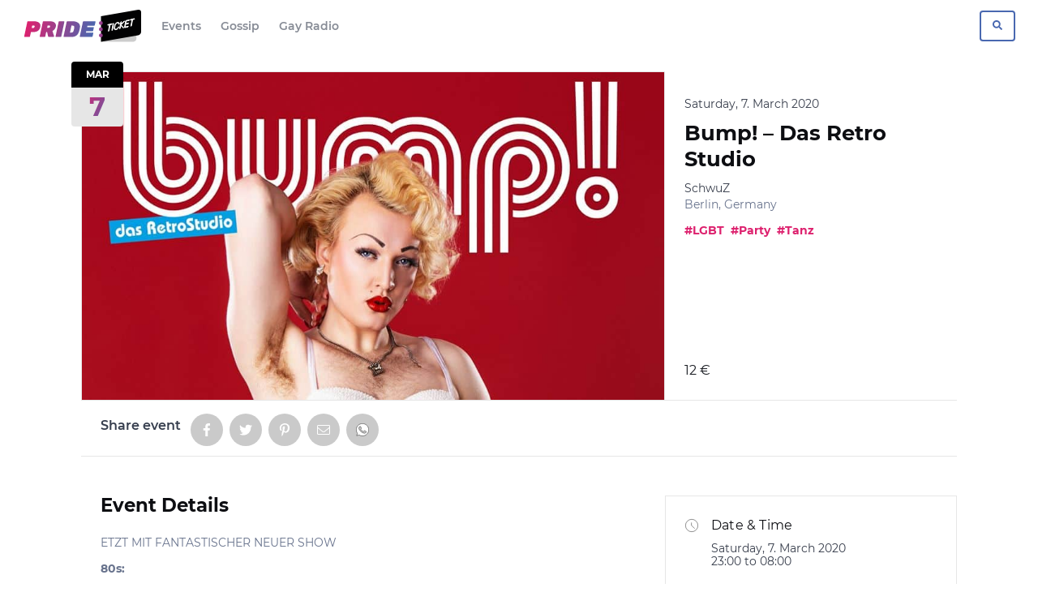

--- FILE ---
content_type: text/html; charset=UTF-8
request_url: https://www.prideticket.com/e/bump-das-retro-studio/
body_size: 27346
content:

<!doctype html>
<html lang="en-US" class="no-js">
<head>
<meta charset="UTF-8">
<meta http-equiv="x-ua-compatible" content="ie=edge">
<meta name="viewport" content="width=device-width, initial-scale=1.0">
<meta name='robots' content='index, follow, max-image-preview:large, max-snippet:-1, max-video-preview:-1' />
	<style>img:is([sizes="auto" i], [sizes^="auto," i]) { contain-intrinsic-size: 3000px 1500px }</style>
	<link rel='preconnect' href='//www.google-analytics.com'>

	<!-- This site is optimized with the Yoast SEO plugin v23.9 - https://yoast.com/wordpress/plugins/seo/ -->
	<link media="all" href="https://www.prideticket.com/app/cache/autoptimize/css/autoptimize_2ed35a3d14e2969afb63acef5f9bf2f9.css" rel="stylesheet"><title>Bump! &#8211; Das Retro Studio Tickets, Sat, 07 Mar 2020 | Pride Ticket</title>
	<meta name="description" content="Pride Ticket - Bump! &#8211; Das Retro Studio - Saturday, 7. March 2020 at SchwuZ, Berlin. Find event and ticket information." />
	<link rel="canonical" href="https://www.prideticket.com/e/bump-das-retro-studio/" />
	<meta property="og:locale" content="en_US" />
	<meta property="og:type" content="events.event" />
	<meta property="og:title" content="Bump! &#8211; Das Retro Studio" />
	<meta property="og:description" content="ETZT MIT FANTASTISCHER NEUER SHOW
80s:
mikki_p
Cul de Paris
90s:
aMinus
Didi Disco
DJ Cuftan – Peter Kaftański
70s/Schlager:
DJ derMicha
DJ Modeopfer
90s Tribute Show: 
Bleach als Madonna
Stella deStroy als Blümchen
Buba Sababa als George Michael
Moderation: Inge Borg
Fruity Girl: Miss Debra Kate als Dolly Parton
Freischnaps: Rosetta Bleach als Nena
Artwork: Tal Shahaf &amp; Bernhard Musil (Foto)
Bump: Das Retro-Studio ist seit über 18 Jahren der kultige Dauerbrenner im SchwuZ und sorgt jeden ersten Samstag im Monat für eine gehörige Endorphinausschüttung im Diskobereich des Stammhirns – mit Oldies, Schlager und Hits der letzten Jahrzehnte und einer Show, wie es in der Stadt keine zweite gibt!" />
	<meta property="og:url" content="https://www.prideticket.com/e/bump-das-retro-studio/" />
	<meta property="og:site_name" content="Pride Ticket" />
	<meta property="article:publisher" content="https://www.facebook.com/prideticket/" />
	<meta property="og:image" content="https://www.prideticket.com/app/uploads/2020/02/07.03.2020-2.jpg" />
	<meta property="og:image:width" content="960" />
	<meta property="og:image:height" content="540" />
	<meta property="og:image:type" content="image/jpeg" />
	<meta name="twitter:card" content="summary_large_image" />
	<meta name="twitter:title" content="Bump! &#8211; Das Retro Studio" />
	<meta name="twitter:description" content="ETZT MIT FANTASTISCHER NEUER SHOW
80s:
mikki_p
Cul de Paris
90s:
aMinus
Didi Disco
DJ Cuftan – Peter Kaftański
70s/Schlager:
DJ derMicha
DJ Modeopfer
90s Tribute Show: 
Bleach als Madonna
Stella deStroy als Blümchen
Buba Sababa als George Michael
Moderation: Inge Borg
Fruity Girl: Miss Debra Kate als Dolly Parton
Freischnaps: Rosetta Bleach als Nena
Artwork: Tal Shahaf &amp; Bernhard Musil (Foto)
Bump: Das Retro-Studio ist seit über 18 Jahren der kultige Dauerbrenner im SchwuZ und sorgt jeden ersten Samstag im Monat für eine gehörige Endorphinausschüttung im Diskobereich des Stammhirns – mit Oldies, Schlager und Hits der letzten Jahrzehnte und einer Show, wie es in der Stadt keine zweite gibt!" />
	<script type="application/ld+json" class="yoast-schema-graph">{"@context":"https://schema.org","@graph":[{"@type":"WebPage","@id":"https://www.prideticket.com/e/bump-das-retro-studio/","url":"https://www.prideticket.com/e/bump-das-retro-studio/","name":"Bump! - Das Retro Studio | Pride Ticket","isPartOf":{"@id":"https://www.prideticket.com/#website"},"primaryImageOfPage":{"@id":"https://www.prideticket.com/e/bump-das-retro-studio/#primaryimage"},"image":{"@id":"https://www.prideticket.com/e/bump-das-retro-studio/#primaryimage"},"thumbnailUrl":"https://www.prideticket.com/app/uploads/2020/02/07.03.2020-2.jpg","datePublished":"2020-02-24T10:24:00+00:00","dateModified":"2020-02-24T10:24:00+00:00","breadcrumb":{"@id":"https://www.prideticket.com/e/bump-das-retro-studio/#breadcrumb"},"inLanguage":"en-US","potentialAction":[{"@type":"ReadAction","target":["https://www.prideticket.com/e/bump-das-retro-studio/"]}]},{"@type":"ImageObject","inLanguage":"en-US","@id":"https://www.prideticket.com/e/bump-das-retro-studio/#primaryimage","url":"https://www.prideticket.com/app/uploads/2020/02/07.03.2020-2.jpg","contentUrl":"https://www.prideticket.com/app/uploads/2020/02/07.03.2020-2.jpg","width":960,"height":540},{"@type":"BreadcrumbList","@id":"https://www.prideticket.com/e/bump-das-retro-studio/#breadcrumb","itemListElement":[{"@type":"ListItem","position":1,"name":"Home","item":"https://www.prideticket.com/"},{"@type":"ListItem","position":2,"name":"Events","item":"https://www.prideticket.com/e/"},{"@type":"ListItem","position":3,"name":"Bump! &#8211; Das Retro Studio"}]},{"@type":"WebSite","@id":"https://www.prideticket.com/#website","url":"https://www.prideticket.com/","name":"Pride Ticket","description":"Discover Great Gay Events or Create Your Own","publisher":{"@id":"https://www.prideticket.com/#organization"},"potentialAction":[{"@type":"SearchAction","target":{"@type":"EntryPoint","urlTemplate":"https://www.prideticket.com/?s={search_term_string}"},"query-input":{"@type":"PropertyValueSpecification","valueRequired":true,"valueName":"search_term_string"}}],"inLanguage":"en-US"},{"@type":"Organization","@id":"https://www.prideticket.com/#organization","name":"Pride Ticket","url":"https://www.prideticket.com/","logo":{"@type":"ImageObject","inLanguage":"en-US","@id":"https://www.prideticket.com/#/schema/logo/image/","url":"https://www.prideticket.com/app/uploads/2019/05/pride-ticket-logo.png","contentUrl":"https://www.prideticket.com/app/uploads/2019/05/pride-ticket-logo.png","width":640,"height":170,"caption":"Pride Ticket"},"image":{"@id":"https://www.prideticket.com/#/schema/logo/image/"},"sameAs":["https://www.facebook.com/prideticket/","https://www.instagram.com/prideticket/"]}]}</script>
	<!-- / Yoast SEO plugin. -->


<meta property="og:determiner" content="an"><meta property="event:location:latitude" content="52.4795799"><meta property="event:location:longitued" content="13.4330172"><meta property="event:start_time" content="2020-03-07T23:00:00+00:00"><meta property="event:end_time" content="2020-03-08T08:00:00+00:00"><meta name="twitter:label1" value="Where"><meta name="twitter:data1" value="SchwuZ, Rollbergstraße 26, 12053 Berlin, Germany"><meta name="twitter:label2" value="When"><meta name="twitter:data2" value="Sat 07 Mar 2020 at 23:00">
<link rel="icon" type="image/png" sizes="96x96"  href="https://www.prideticket.com/app/themes/pride-ticket/assets/dist/favicon/favicon-96.png">
<link rel="icon" type="image/png" sizes="32x32"  href="https://www.prideticket.com/app/themes/pride-ticket/assets/dist/favicon/favicon-32.png">
<link rel="icon" type="image/png" sizes="16x16"  href="https://www.prideticket.com/app/themes/pride-ticket/assets/dist/favicon/favicon-16.png">
<link rel="preload" href="https://www.prideticket.com/app/themes/pride-ticket/assets/dist/fonts/montserrat-400.woff2" as="font" type="font/woff2" crossorigin>
<style>@font-face {
    font-family: 'MontserratInitial';
    src: url("https://www.prideticket.com/app/themes/pride-ticket/assets/dist/fonts/montserrat-400.woff2") format("woff2"),url("https://www.prideticket.com/app/themes/pride-ticket/assets/dist/fonts/montserrat-400.woff") format("woff");
    font-weight: 400;
    font-display: auto;
}
@font-face {
    font-family: 'Montserrat';
    src: url("https://www.prideticket.com/app/themes/pride-ticket/assets/dist/fonts/montserrat-400.woff2") format("woff2"),url("https://www.prideticket.com/app/themes/pride-ticket/assets/dist/fonts/montserrat-400.woff") format("woff");
    font-weight: 400;
    font-display: auto;
}
@font-face {
    font-family: 'Montserrat';
    src: url("https://www.prideticket.com/app/themes/pride-ticket/assets/dist/fonts/montserrat-400-italic.woff2") format("woff2"),url("https://www.prideticket.com/app/themes/pride-ticket/assets/dist/fonts/montserrat-400-italic.woff") format("woff");
    font-weight: 400;
    font-style: italic;
    font-display: auto;
}
@font-face {
    font-family: 'Montserrat';
    src: url("https://www.prideticket.com/app/themes/pride-ticket/assets/dist/fonts/montserrat-600.woff2") format("woff2"),url("https://www.prideticket.com/app/themes/pride-ticket/assets/dist/fonts/montserrat-600.woff") format("woff");
    font-weight: 600;
    font-display: auto;
}
@font-face {
    font-family: 'Montserrat';
    src: url("https://www.prideticket.com/app/themes/pride-ticket/assets/dist/fonts/montserrat-700.woff2") format("woff2"),url("https://www.prideticket.com/app/themes/pride-ticket/assets/dist/fonts/montserrat-700.woff") format("woff");
    font-weight: bold;
    font-display: auto;
}
@font-face {
    font-family: 'Montserrat';
    src: url("https://www.prideticket.com/app/themes/pride-ticket/assets/dist/fonts/montserrat-700-italic.woff2") format("woff2"),url("https://www.prideticket.com/app/themes/pride-ticket/assets/dist/fonts/montserrat-700-italic.woff") format("woff");
    font-weight: bold;
    font-style: italic;
    font-display: auto;
}
</style>
<script>(function () {
            /* Font Face Observer v2.0.13 - © Bram Stein. License: BSD-3-Clause */(function(){function l(a,b){document.addEventListener?a.addEventListener("scroll",b,!1):a.attachEvent("scroll",b)}function m(a){document.body?a():document.addEventListener?document.addEventListener("DOMContentLoaded",function c(){document.removeEventListener("DOMContentLoaded",c);a()}):document.attachEvent("onreadystatechange",function k(){if("interactive"==document.readyState||"complete"==document.readyState)document.detachEvent("onreadystatechange",k),a()})};function r(a){this.a=document.createElement("div");this.a.setAttribute("aria-hidden","true");this.a.appendChild(document.createTextNode(a));this.b=document.createElement("span");this.c=document.createElement("span");this.h=document.createElement("span");this.f=document.createElement("span");this.g=-1;this.b.style.cssText="max-width:none;display:inline-block;position:absolute;height:100%;width:100%;overflow:scroll;font-size:16px;";this.c.style.cssText="max-width:none;display:inline-block;position:absolute;height:100%;width:100%;overflow:scroll;font-size:16px;";this.f.style.cssText="max-width:none;display:inline-block;position:absolute;height:100%;width:100%;overflow:scroll;font-size:16px;";this.h.style.cssText="display:inline-block;width:200%;height:200%;font-size:16px;max-width:none;";this.b.appendChild(this.h);this.c.appendChild(this.f);this.a.appendChild(this.b);this.a.appendChild(this.c)}function t(a,b){a.a.style.cssText="max-width:none;min-width:20px;min-height:20px;display:inline-block;overflow:hidden;position:absolute;width:auto;margin:0;padding:0;top:-999px;white-space:nowrap;font-synthesis:none;font:"+b+";"}function y(a){var b=a.a.offsetWidth,c=b+100;a.f.style.width=c+"px";a.c.scrollLeft=c;a.b.scrollLeft=a.b.scrollWidth+100;return a.g!==b?(a.g=b,!0):!1}function z(a,b){function c(){var a=k;y(a)&&a.a.parentNode&&b(a.g)}var k=a;l(a.b,c);l(a.c,c);y(a)};function A(a,b){var c=b||{};this.family=a;this.style=c.style||"normal";this.weight=c.weight||"normal";this.stretch=c.stretch||"normal"}var B=null,C=null,E=null,F=null;function G(){if(null===C)if(J()&&/Apple/.test(window.navigator.vendor)){var a=/AppleWebKit\/([0-9]+)(?:\.([0-9]+))(?:\.([0-9]+))/.exec(window.navigator.userAgent);C=!!a&&603>parseInt(a[1],10)}else C=!1;return C}function J(){null===F&&(F=!!document.fonts);return F}function K(){if(null===E){var a=document.createElement("div");try{a.style.font="condensed 100px sans-serif"}catch(b){}E=""!==a.style.font}return E}function L(a,b){return[a.style,a.weight,K()?a.stretch:"","100px",b].join(" ")}A.prototype.load=function(a,b){var c=this,k=a||"BESbswy",q=0,D=b||3E3,H=(new Date).getTime();return new Promise(function(a,b){if(J()&&!G()){var M=new Promise(function(a,b){function e(){(new Date).getTime()-H>=D?b():document.fonts.load(L(c,'"'+c.family+'"'),k).then(function(c){1<=c.length?a():setTimeout(e,25)},function(){b()})}e()}),N=new Promise(function(a,c){q=setTimeout(c,D)});Promise.race([N,M]).then(function(){clearTimeout(q);a(c)},function(){b(c)})}else m(function(){function u(){var b;if(b=-1!=f&&-1!=g||-1!=f&&-1!=h||-1!=g&&-1!=h)(b=f!=g&&f!=h&&g!=h)||(null===B&&(b=/AppleWebKit\/([0-9]+)(?:\.([0-9]+))/.exec(window.navigator.userAgent),B=!!b&&(536>parseInt(b[1],10)||536===parseInt(b[1],10)&&11>=parseInt(b[2],10))),b=B&&(f==v&&g==v&&h==v||f==w&&g==w&&h==w||f==x&&g==x&&h==x)),b=!b;b&&(d.parentNode&&d.parentNode.removeChild(d),clearTimeout(q),a(c))}function I(){if((new Date).getTime()-H>=D)d.parentNode&&d.parentNode.removeChild(d),b(c);else{var a=document.hidden;if(!0===a||void 0===a)f=e.a.offsetWidth,g=n.a.offsetWidth,h=p.a.offsetWidth,u();q=setTimeout(I,50)}}var e=new r(k),n=new r(k),p=new r(k),f=-1,g=-1,h=-1,v=-1,w=-1,x=-1,d=document.createElement("div");d.dir="ltr";t(e,L(c,"sans-serif"));t(n,L(c,"serif"));t(p,L(c,"monospace"));d.appendChild(e.a);d.appendChild(n.a);d.appendChild(p.a);document.body.appendChild(d);v=e.a.offsetWidth;w=n.a.offsetWidth;x=p.a.offsetWidth;I();z(e,function(a){f=a;u()});t(e,L(c,'"'+c.family+'",sans-serif'));z(n,function(a){g=a;u()});t(n,L(c,'"'+c.family+'",serif'));z(p,function(a){h=a;u()});t(p,L(c,'"'+c.family+'",monospace'))})})};"object"===typeof module?module.exports=A:(window.FontFaceObserver=A,window.FontFaceObserver.prototype.load=A.prototype.load);}());
            if (!window.Promise || sessionStorage.fontsLoaded) {
                document.documentElement.className += ' fonts-loaded-1 fonts-loaded-2';
            } else {
                
var font_1 = new window.FontFaceObserver( "MontserratInitial", {weight:"400"});
                Promise.all([font_1.load()]).then(function () {
                    document.documentElement.className += ' fonts-loaded-1';
                    
var font_s2_1 = new window.FontFaceObserver( "Montserrat", {weight:"400"});
var font_s2_2 = new window.FontFaceObserver( "Montserrat", {weight:"400", style: "italic"});
var font_s2_3 = new window.FontFaceObserver( "Montserrat", {weight:"600"});
var font_s2_4 = new window.FontFaceObserver( "Montserrat", {weight:"bold"});
var font_s2_5 = new window.FontFaceObserver( "Montserrat", {weight:"bold", style: "italic"});
                    Promise.all([font_s2_1.load(null, 10000),font_s2_2.load(null, 10000),font_s2_3.load(null, 10000),font_s2_4.load(null, 10000),font_s2_5.load(null, 10000)]).then(function () {
                        document.documentElement.className += ' fonts-loaded-2';
                        sessionStorage.fontsLoaded = true;
                    });
                });
            }
        })();</script>





<style id='safe-svg-svg-icon-style-inline-css' type='text/css'>
.safe-svg-cover{text-align:center}.safe-svg-cover .safe-svg-inside{display:inline-block;max-width:100%}.safe-svg-cover svg{height:100%;max-height:100%;max-width:100%;width:100%}

</style>
<style id='classic-theme-styles-inline-css' type='text/css'>
/*! This file is auto-generated */
.wp-block-button__link{color:#fff;background-color:#32373c;border-radius:9999px;box-shadow:none;text-decoration:none;padding:calc(.667em + 2px) calc(1.333em + 2px);font-size:1.125em}.wp-block-file__button{background:#32373c;color:#fff;text-decoration:none}
</style>
<style id='global-styles-inline-css' type='text/css'>
:root{--wp--preset--aspect-ratio--square: 1;--wp--preset--aspect-ratio--4-3: 4/3;--wp--preset--aspect-ratio--3-4: 3/4;--wp--preset--aspect-ratio--3-2: 3/2;--wp--preset--aspect-ratio--2-3: 2/3;--wp--preset--aspect-ratio--16-9: 16/9;--wp--preset--aspect-ratio--9-16: 9/16;--wp--preset--color--black: #000000;--wp--preset--color--cyan-bluish-gray: #abb8c3;--wp--preset--color--white: #ffffff;--wp--preset--color--pale-pink: #f78da7;--wp--preset--color--vivid-red: #cf2e2e;--wp--preset--color--luminous-vivid-orange: #ff6900;--wp--preset--color--luminous-vivid-amber: #fcb900;--wp--preset--color--light-green-cyan: #7bdcb5;--wp--preset--color--vivid-green-cyan: #00d084;--wp--preset--color--pale-cyan-blue: #8ed1fc;--wp--preset--color--vivid-cyan-blue: #0693e3;--wp--preset--color--vivid-purple: #9b51e0;--wp--preset--color--g-gold: #feea3a;--wp--preset--color--g-pear: #ccdb38;--wp--preset--color--g-sushi: #8ac249;--wp--preset--color--g-sky: #00bbd3;--wp--preset--color--m-sea: #095b93;--wp--preset--color--m-purple: #6639b6;--wp--preset--color--m-seance: #9b26af;--wp--preset--color--m-amaranth: #e81d62;--wp--preset--color--o-flamingo: #f34245;--wp--preset--color--o-orange: #fe5621;--wp--preset--color--o-citrus: #fec006;--wp--preset--color--o-sunset: #e81d62;--wp--preset--gradient--vivid-cyan-blue-to-vivid-purple: linear-gradient(135deg,rgba(6,147,227,1) 0%,rgb(155,81,224) 100%);--wp--preset--gradient--light-green-cyan-to-vivid-green-cyan: linear-gradient(135deg,rgb(122,220,180) 0%,rgb(0,208,130) 100%);--wp--preset--gradient--luminous-vivid-amber-to-luminous-vivid-orange: linear-gradient(135deg,rgba(252,185,0,1) 0%,rgba(255,105,0,1) 100%);--wp--preset--gradient--luminous-vivid-orange-to-vivid-red: linear-gradient(135deg,rgba(255,105,0,1) 0%,rgb(207,46,46) 100%);--wp--preset--gradient--very-light-gray-to-cyan-bluish-gray: linear-gradient(135deg,rgb(238,238,238) 0%,rgb(169,184,195) 100%);--wp--preset--gradient--cool-to-warm-spectrum: linear-gradient(135deg,rgb(74,234,220) 0%,rgb(151,120,209) 20%,rgb(207,42,186) 40%,rgb(238,44,130) 60%,rgb(251,105,98) 80%,rgb(254,248,76) 100%);--wp--preset--gradient--blush-light-purple: linear-gradient(135deg,rgb(255,206,236) 0%,rgb(152,150,240) 100%);--wp--preset--gradient--blush-bordeaux: linear-gradient(135deg,rgb(254,205,165) 0%,rgb(254,45,45) 50%,rgb(107,0,62) 100%);--wp--preset--gradient--luminous-dusk: linear-gradient(135deg,rgb(255,203,112) 0%,rgb(199,81,192) 50%,rgb(65,88,208) 100%);--wp--preset--gradient--pale-ocean: linear-gradient(135deg,rgb(255,245,203) 0%,rgb(182,227,212) 50%,rgb(51,167,181) 100%);--wp--preset--gradient--electric-grass: linear-gradient(135deg,rgb(202,248,128) 0%,rgb(113,206,126) 100%);--wp--preset--gradient--midnight: linear-gradient(135deg,rgb(2,3,129) 0%,rgb(40,116,252) 100%);--wp--preset--font-size--small: 14px;--wp--preset--font-size--medium: 20.25px;--wp--preset--font-size--large: 28.833px;--wp--preset--font-size--x-large: 42px;--wp--preset--font-size--normal: 16px;--wp--preset--font-size--huge: 36.491px;--wp--preset--spacing--20: 0.44rem;--wp--preset--spacing--30: 0.67rem;--wp--preset--spacing--40: 1rem;--wp--preset--spacing--50: 1.5rem;--wp--preset--spacing--60: 2.25rem;--wp--preset--spacing--70: 3.38rem;--wp--preset--spacing--80: 5.06rem;--wp--preset--shadow--natural: 6px 6px 9px rgba(0, 0, 0, 0.2);--wp--preset--shadow--deep: 12px 12px 50px rgba(0, 0, 0, 0.4);--wp--preset--shadow--sharp: 6px 6px 0px rgba(0, 0, 0, 0.2);--wp--preset--shadow--outlined: 6px 6px 0px -3px rgba(255, 255, 255, 1), 6px 6px rgba(0, 0, 0, 1);--wp--preset--shadow--crisp: 6px 6px 0px rgba(0, 0, 0, 1);}:where(.is-layout-flex){gap: 0.5em;}:where(.is-layout-grid){gap: 0.5em;}body .is-layout-flex{display: flex;}.is-layout-flex{flex-wrap: wrap;align-items: center;}.is-layout-flex > :is(*, div){margin: 0;}body .is-layout-grid{display: grid;}.is-layout-grid > :is(*, div){margin: 0;}:where(.wp-block-columns.is-layout-flex){gap: 2em;}:where(.wp-block-columns.is-layout-grid){gap: 2em;}:where(.wp-block-post-template.is-layout-flex){gap: 1.25em;}:where(.wp-block-post-template.is-layout-grid){gap: 1.25em;}.has-black-color{color: var(--wp--preset--color--black) !important;}.has-cyan-bluish-gray-color{color: var(--wp--preset--color--cyan-bluish-gray) !important;}.has-white-color{color: var(--wp--preset--color--white) !important;}.has-pale-pink-color{color: var(--wp--preset--color--pale-pink) !important;}.has-vivid-red-color{color: var(--wp--preset--color--vivid-red) !important;}.has-luminous-vivid-orange-color{color: var(--wp--preset--color--luminous-vivid-orange) !important;}.has-luminous-vivid-amber-color{color: var(--wp--preset--color--luminous-vivid-amber) !important;}.has-light-green-cyan-color{color: var(--wp--preset--color--light-green-cyan) !important;}.has-vivid-green-cyan-color{color: var(--wp--preset--color--vivid-green-cyan) !important;}.has-pale-cyan-blue-color{color: var(--wp--preset--color--pale-cyan-blue) !important;}.has-vivid-cyan-blue-color{color: var(--wp--preset--color--vivid-cyan-blue) !important;}.has-vivid-purple-color{color: var(--wp--preset--color--vivid-purple) !important;}.has-black-background-color{background-color: var(--wp--preset--color--black) !important;}.has-cyan-bluish-gray-background-color{background-color: var(--wp--preset--color--cyan-bluish-gray) !important;}.has-white-background-color{background-color: var(--wp--preset--color--white) !important;}.has-pale-pink-background-color{background-color: var(--wp--preset--color--pale-pink) !important;}.has-vivid-red-background-color{background-color: var(--wp--preset--color--vivid-red) !important;}.has-luminous-vivid-orange-background-color{background-color: var(--wp--preset--color--luminous-vivid-orange) !important;}.has-luminous-vivid-amber-background-color{background-color: var(--wp--preset--color--luminous-vivid-amber) !important;}.has-light-green-cyan-background-color{background-color: var(--wp--preset--color--light-green-cyan) !important;}.has-vivid-green-cyan-background-color{background-color: var(--wp--preset--color--vivid-green-cyan) !important;}.has-pale-cyan-blue-background-color{background-color: var(--wp--preset--color--pale-cyan-blue) !important;}.has-vivid-cyan-blue-background-color{background-color: var(--wp--preset--color--vivid-cyan-blue) !important;}.has-vivid-purple-background-color{background-color: var(--wp--preset--color--vivid-purple) !important;}.has-black-border-color{border-color: var(--wp--preset--color--black) !important;}.has-cyan-bluish-gray-border-color{border-color: var(--wp--preset--color--cyan-bluish-gray) !important;}.has-white-border-color{border-color: var(--wp--preset--color--white) !important;}.has-pale-pink-border-color{border-color: var(--wp--preset--color--pale-pink) !important;}.has-vivid-red-border-color{border-color: var(--wp--preset--color--vivid-red) !important;}.has-luminous-vivid-orange-border-color{border-color: var(--wp--preset--color--luminous-vivid-orange) !important;}.has-luminous-vivid-amber-border-color{border-color: var(--wp--preset--color--luminous-vivid-amber) !important;}.has-light-green-cyan-border-color{border-color: var(--wp--preset--color--light-green-cyan) !important;}.has-vivid-green-cyan-border-color{border-color: var(--wp--preset--color--vivid-green-cyan) !important;}.has-pale-cyan-blue-border-color{border-color: var(--wp--preset--color--pale-cyan-blue) !important;}.has-vivid-cyan-blue-border-color{border-color: var(--wp--preset--color--vivid-cyan-blue) !important;}.has-vivid-purple-border-color{border-color: var(--wp--preset--color--vivid-purple) !important;}.has-vivid-cyan-blue-to-vivid-purple-gradient-background{background: var(--wp--preset--gradient--vivid-cyan-blue-to-vivid-purple) !important;}.has-light-green-cyan-to-vivid-green-cyan-gradient-background{background: var(--wp--preset--gradient--light-green-cyan-to-vivid-green-cyan) !important;}.has-luminous-vivid-amber-to-luminous-vivid-orange-gradient-background{background: var(--wp--preset--gradient--luminous-vivid-amber-to-luminous-vivid-orange) !important;}.has-luminous-vivid-orange-to-vivid-red-gradient-background{background: var(--wp--preset--gradient--luminous-vivid-orange-to-vivid-red) !important;}.has-very-light-gray-to-cyan-bluish-gray-gradient-background{background: var(--wp--preset--gradient--very-light-gray-to-cyan-bluish-gray) !important;}.has-cool-to-warm-spectrum-gradient-background{background: var(--wp--preset--gradient--cool-to-warm-spectrum) !important;}.has-blush-light-purple-gradient-background{background: var(--wp--preset--gradient--blush-light-purple) !important;}.has-blush-bordeaux-gradient-background{background: var(--wp--preset--gradient--blush-bordeaux) !important;}.has-luminous-dusk-gradient-background{background: var(--wp--preset--gradient--luminous-dusk) !important;}.has-pale-ocean-gradient-background{background: var(--wp--preset--gradient--pale-ocean) !important;}.has-electric-grass-gradient-background{background: var(--wp--preset--gradient--electric-grass) !important;}.has-midnight-gradient-background{background: var(--wp--preset--gradient--midnight) !important;}.has-small-font-size{font-size: var(--wp--preset--font-size--small) !important;}.has-medium-font-size{font-size: var(--wp--preset--font-size--medium) !important;}.has-large-font-size{font-size: var(--wp--preset--font-size--large) !important;}.has-x-large-font-size{font-size: var(--wp--preset--font-size--x-large) !important;}
:where(.wp-block-post-template.is-layout-flex){gap: 1.25em;}:where(.wp-block-post-template.is-layout-grid){gap: 1.25em;}
:where(.wp-block-columns.is-layout-flex){gap: 2em;}:where(.wp-block-columns.is-layout-grid){gap: 2em;}
:root :where(.wp-block-pullquote){font-size: 1.5em;line-height: 1.6;}
</style>





<script type="text/javascript" id="tribe-events-dynamic-js-extra">
/* <![CDATA[ */
var tribe_dynamic_help_text = {"date_with_year":"j. F Y","date_no_year":"F j","datepicker_format":"Y-m-d","datepicker_format_index":"0","days":["Sunday","Monday","Tuesday","Wednesday","Thursday","Friday","Saturday"],"daysShort":["Sun","Mon","Tue","Wed","Thu","Fri","Sat"],"months":["January","February","March","April","May","June","July","August","September","October","November","December"],"monthsShort":["Jan","Feb","Mar","Apr","May","Jun","Jul","Aug","Sep","Oct","Nov","Dec"],"msgs":"[\"This event is from %%starttime%% to %%endtime%% on %%startdatewithyear%%.\",\"This event is at %%starttime%% on %%startdatewithyear%%.\",\"This event is all day on %%startdatewithyear%%.\",\"This event starts at %%starttime%% on %%startdatenoyear%% and ends at %%endtime%% on %%enddatewithyear%%\",\"This event starts at %%starttime%% on %%startdatenoyear%% and ends on %%enddatewithyear%%\",\"This event is all day starting on %%startdatenoyear%% and ending on %%enddatewithyear%%.\"]"};
/* ]]> */
</script>




<script type="text/javascript" id="tribe-events-calendar-script-js-extra">
/* <![CDATA[ */
var tribe_js_config = {"permalink_settings":"a\/%postname%\/","events_post_type":"tribe_events","events_base":"https:\/\/www.prideticket.com\/e\/","update_urls":{"shortcode":{"list":true,"month":true,"day":true}},"debug":""};
/* ]]> */
</script>



<script type="text/javascript">window.woda_settings = {};</script><link rel="EditURI" type="application/rsd+xml" title="RSD" href="https://www.prideticket.com/wp/xmlrpc.php?rsd" />
<link rel='shortlink' href='https://www.prideticket.com/?p=10932' />
<link rel="alternate" title="oEmbed (JSON)" type="application/json+oembed" href="https://www.prideticket.com/wp-json/oembed/1.0/embed?url=https%3A%2F%2Fwww.prideticket.com%2Fe%2Fbump-das-retro-studio%2F" />
<link rel="alternate" title="oEmbed (XML)" type="text/xml+oembed" href="https://www.prideticket.com/wp-json/oembed/1.0/embed?url=https%3A%2F%2Fwww.prideticket.com%2Fe%2Fbump-das-retro-studio%2F&#038;format=xml" />
<meta name="tec-api-version" content="v1"><meta name="tec-api-origin" content="https://www.prideticket.com"><link rel="https://theeventscalendar.com/" href="https://www.prideticket.com/wp-json/tribe/events/v1/events/10932" /><!-- Google Analytics -->
    <script>
    (function(i,s,o,g,r,a,m){i['GoogleAnalyticsObject']=r;i[r]=i[r]||function(){
    (i[r].q=i[r].q||[]).push(arguments)},i[r].l=1*new Date();a=s.createElement(o),
    m=s.getElementsByTagName(o)[0];a.async=1;a.src=g;m.parentNode.insertBefore(a,m)
    })(window,document,'script','https://www.google-analytics.com/analytics.js','ga');
    ga('create', 'UA-109410183-8', 'auto');
    ga('set', 'anonymizeIp', true);
ga('send', 'pageview', {transport:'beacon'});
    
    </script>
    <!-- End Google Analytics --><script>function loadScript(src, done) {var js = document.createElement("script");js.src = src;js.onload = function() {done();};js.onerror = function() {done(new Error("Failed to load script " + src));};document.head.appendChild(js);}if ("objectFit" in document.documentElement.style !== true) {loadScript("https://www.prideticket.com/app/themes/pride-ticket/assets/dist/scripts/vendor/ofi.min.js", function(){objectFitImages("img.objectfit", {watchMQ:true});});}if (!window.HTMLPictureElement) {loadScript("https://www.prideticket.com/app/themes/pride-ticket/assets/dist/scripts/vendor/picturefill.min.js", function(){ console.log("HTMLPictureElement"); });}</script><script type="application/ld+json">
[{"@context":"http://schema.org","@type":"Event","name":"Bump! &#8211; Das Retro Studio","description":"&lt;p&gt;ETZT MIT FANTASTISCHER NEUER SHOW 80s: mikki_p Cul de Paris 90s: aMinus Didi Disco DJ Cuftan \u2013 Peter Kafta\u0144ski 70s/Schlager: DJ derMicha DJ Modeopfer 90s Tribute Show:\u00a0 Bleach als Madonna Stella deStroy als Bl\u00fcmchen Buba Sababa als George Michael Moderation: Inge Borg Fruity Girl: Miss Debra Kate als Dolly Parton Freischnaps: Rosetta Bleach als Nena &hellip; &lt;a href=&quot;https://www.prideticket.com/e/bump-das-retro-studio/&quot; class=&quot;read-more-link&quot;&gt;Read More&lt;/a&gt;&lt;/p&gt;\\n","image":"https://www.prideticket.com/app/uploads/2020/02/07.03.2020-2.jpg","url":"https://www.prideticket.com/e/bump-das-retro-studio/","startDate":"2020-03-07T23:00:00+01:00","endDate":"2020-03-08T08:00:00+01:00","performer":"Organization"}]
</script><meta name="generator" content="WP Rocket 3.17.3.1" data-wpr-features="wpr_desktop" /></head>
<body class="tribe_events-template-default single single-tribe_events postid-10932 wp-embed-responsive tribe-no-js tribe-bar-is-disabled events-single tribe-events-style-skeleton tribe-theme-parent-woda-framework tribe-theme-child-pride-ticket page-template-page_event-php singular">
    <div data-rocket-location-hash="32072ba19bd30b571afc2bb6ad532bd1" id="wrap">
        <div data-rocket-location-hash="ef550f118132e3e7037260e9abbe67ea" id="mobile-menu" class="mobile-menu">
    <div data-rocket-location-hash="70c83cbdd2dfd4f9ed44b4949b29a64b" class="mobile-menu__content">
        <div class="mobile-menu__content-top">
            <nav class="mobile-menu__nav mobile-menu__nav--main">
                <ul id="menu-mobiles-menu" class=""><li id="menu-item-12591" class="menu-item menu-item-type-post_type menu-item-object-page menu-item-home menu-item-12591"><a href="https://www.prideticket.com/">Events</a></li>
<li id="menu-item-3920" class="menu-item menu-item-type-post_type menu-item-object-page current_page_parent menu-item-3920"><a href="https://www.prideticket.com/gossip/">Gossip</a></li>
<li id="menu-item-3930" class="menu-item menu-item-type-post_type menu-item-object-page menu-item-3930"><a href="https://www.prideticket.com/radio/">Gay Radio</a></li>
<li id="menu-item-5982" class="menu-item menu-item-type-post_type menu-item-object-page menu-item-5982"><a href="https://www.prideticket.com/l/pride/">Prides 2020</a></li>
</ul>            </nav>
            <nav class="mobile-menu__nav mobile-menu__nav--secondary">
                                    <h6 class="mobile-menu__nav-title">Explore Europe's Top LGBT Cities </h6>
                                <ul id="menu-mobile-menu-secondary" class=""><li id="menu-item-4755" class="menu-item menu-item-type-post_type menu-item-object-page menu-item-4755"><a href="https://www.prideticket.com/l/netherlands/amsterdam/">Amsterdam</a></li>
<li id="menu-item-3927" class="menu-item menu-item-type-post_type menu-item-object-page menu-item-3927"><a href="https://www.prideticket.com/l/spain/barcelona/">Barcelona</a></li>
<li id="menu-item-3925" class="menu-item menu-item-type-post_type menu-item-object-page menu-item-3925"><a href="https://www.prideticket.com/l/germany/berlin/">Berlin</a></li>
<li id="menu-item-4753" class="menu-item menu-item-type-post_type menu-item-object-page menu-item-4753"><a href="https://www.prideticket.com/l/belgium/brussels/">Brussels</a></li>
<li id="menu-item-3928" class="menu-item menu-item-type-post_type menu-item-object-page menu-item-3928"><a href="https://www.prideticket.com/l/spain/madrid/">Madrid</a></li>
<li id="menu-item-3926" class="menu-item menu-item-type-post_type menu-item-object-page menu-item-3926"><a href="https://www.prideticket.com/l/france/paris/">Paris</a></li>
<li id="menu-item-3929" class="menu-item menu-item-type-post_type menu-item-object-page menu-item-3929"><a href="https://www.prideticket.com/l/austria/vienna/">Vienna</a></li>
</ul>            </nav>
        </div>
        <div class="mobile-menu__content-bottom">
                    </div>
    </div>
</div>
        <div data-rocket-location-hash="8b1636e1131f4917ae3351eb2acb1b47" id="page" class="site">
            <header data-rocket-location-hash="6850f2ecfdb20d7b8a1feb251da29deb" id="header" class="site-header">
    <div class="navbar">
        <div class="navbar__inside">
            <div class="navbar__section">
                <a class="site-header__logo" href="https://www.prideticket.com" aria-label="Go to Pride Ticket homepage"><?xml version="1.0" encoding="UTF-8"?> <svg xmlns="http://www.w3.org/2000/svg" viewBox="0 0 151 40"><defs><linearGradient x1="-324.4%" y1="-42.077%" x2="94.79%" y2="60.989%" id="a"><stop stop-color="#DD216E" offset="0%"></stop><stop stop-color="#4968B0" offset="100%"></stop></linearGradient><linearGradient x1="-217.262%" y1="-9.29%" x2="182.522%" y2="84.737%" id="b"><stop stop-color="#DD216E" offset="0%"></stop><stop stop-color="#4968B0" offset="100%"></stop></linearGradient><linearGradient x1="-68.499%" y1="-1.808%" x2="169.877%" y2="102.37%" id="c"><stop stop-color="#DD216E" offset="0%"></stop><stop stop-color="#4968B0" offset="100%"></stop></linearGradient><linearGradient x1="-82.209%" y1="21.907%" x2="324.069%" y2="118.722%" id="d"><stop stop-color="#DD216E" offset="0%"></stop><stop stop-color="#4968B0" offset="100%"></stop></linearGradient><linearGradient x1="8.068%" y1="43.224%" x2="413.795%" y2="139.775%" id="e"><stop stop-color="#DD216E" offset="0%"></stop><stop stop-color="#4968B0" offset="100%"></stop></linearGradient></defs><g fill-rule="nonzero" fill="none"><path d="M3.6 7.95a3.618 3.618 0 0 0-3.6 3.6v24.268c0 1.974 1.626 3.6 3.6 3.6h96.898V7.95H3.6z" fill="#FFF"></path><path d="M140.616 39.417c1.974 0 3.6-1.625 3.6-3.6V11.55c0-1.974-1.626-3.6-3.6-3.6l-40.06.058v31.468l40.06-.059z" fill="#000" opacity=".2"></path><path d="M146.422 31.523c1.974-.349 3.6-2.265 3.6-4.239V3.016c0-1.974-1.626-3.31-3.6-2.96l-45.866 7.953v31.468l45.866-7.954z" fill="#020203"></path><circle fill="#993F90" cx="100.38" cy="16.424" r="2.38"></circle><circle fill="#993F90" cx="100.38" cy="24.03" r="2.38"></circle><circle fill="#993F90" cx="100.38" cy="31.637" r="2.38"></circle><g fill="#FFF" stroke="#FFF"><path d="M114.14 17.238c.175-.058.233.058.175.232l-.058.175c-.058.174-.116.29-.29.348l-2.149.464-1.451 7.722c-.058.174-.116.29-.29.348l-.175.059c-.058 0-.116 0-.174-.059-.058-.058-.058-.116-.058-.174l1.452-7.721-2.148.464c-.059 0-.117 0-.175-.058-.058-.058-.058-.116-.058-.174l.058-.174c.058-.175.116-.29.29-.349l5.052-1.103zM114.663 25.192c-.058.174-.116.29-.29.348l-.232.059c-.058 0-.116 0-.175-.059-.058-.058-.058-.116-.058-.174l1.51-8.186a.44.44 0 0 1 .116-.232c.058-.058.116-.116.174-.116l.232-.058c.175-.058.233.058.175.232l-1.452 8.186zM117.973 19.56c-.175.697-.29 1.394-.407 2.09-.116.93-.058 1.568.232 1.917.29.348.755.464 1.452.29.29-.058.58-.174.813-.29.232-.117.522-.29.696-.465.233-.174.407-.406.58-.697.175-.29.35-.58.465-.987.058-.116.058-.174.116-.232.059-.058.117-.058.175-.116l.232-.058c.058 0 .116 0 .174.058.058.058.058.116 0 .174-.058.29-.174.639-.348.93a4.736 4.736 0 0 1-.639.986c-.232.29-.58.58-.987.813-.406.232-.87.464-1.393.58-.465.117-.93.117-1.22.059-.348-.117-.58-.233-.754-.523-.174-.232-.29-.58-.349-.929a3.572 3.572 0 0 1 .058-1.335c.058-.349.117-.697.175-1.103.058-.407.174-.755.232-1.103.116-.465.232-.93.464-1.394.174-.464.407-.813.697-1.161.29-.348.58-.639.987-.87a4.928 4.928 0 0 1 1.277-.523c.523-.116.93-.116 1.278-.058s.58.232.812.406a1.8 1.8 0 0 1 .349.755c.058.29.058.58 0 .929 0 .174-.116.232-.233.29l-.232.058h-.174c-.058 0-.058-.058-.058-.174 0-.349 0-.639-.058-.813a.845.845 0 0 0-.348-.523.98.98 0 0 0-.581-.174c-.232 0-.523 0-.813.058-.638.175-1.219.465-1.742.987-.406.465-.754 1.162-.928 2.149zM124.94 19.386l-.697 3.716c-.058.174-.116.29-.29.348l-.233.058c-.058 0-.116 0-.174-.058-.058-.058-.058-.116-.058-.174l1.51-8.186c.058-.174.116-.29.29-.348l.232-.058c.174-.058.232.058.174.232l-.58 3.135 3.6-3.89c0-.058.057-.058.173-.116a.443.443 0 0 1 .29-.116l.175-.058c.116 0 .174 0 .232.116 0 .116 0 .174-.058.232l-4.18 4.529 3.077 3.251c.058.058.116.174.058.29-.058.116-.116.174-.174.174l-.174.058h-.233l-.116-.116-2.845-3.019zM134.17 20.373c.175-.058.233.058.175.233l-.058.174c-.058.174-.116.29-.29.348l-4.297.987c-.058 0-.116 0-.174-.058-.058-.058-.058-.116-.058-.174l1.51-8.186c.058-.175.116-.29.29-.349l4.238-.929c.174-.058.232.058.174.233l-.058.174c-.058.174-.116.29-.29.348l-3.774.871-.58 3.193 3.541-.813c.174-.058.232.058.174.233l-.058.174c-.058.174-.116.29-.29.348l-3.542.813-.522 3.251 3.89-.87zM141.834 10.968c.175-.058.233.058.175.232l-.059.174c-.058.175-.116.29-.29.349l-2.148.464-1.451 7.722c-.058.174-.117.29-.29.348l-.175.058c-.058 0-.116 0-.174-.058-.058-.058-.058-.116-.058-.174l1.451-7.722-2.148.465c-.058 0-.116 0-.174-.058-.058-.058-.058-.116-.058-.174l.058-.175c.058-.174.116-.29.29-.348l5.051-1.103z"></path></g><g><path d="M84.997 14.456c.174 0 .348.059.464.233.117.174.175.348.117.522l-.813 3.89c-.058.174-.116.348-.29.523a.745.745 0 0 1-.581.232h-14.34a.528.528 0 0 1-.465-.232c-.116-.175-.174-.349-.116-.523l3.774-17.766c.058-.174.116-.348.29-.522a.745.745 0 0 1 .58-.232h14.109c.174 0 .348.058.464.232.116.174.174.348.116.522l-.813 3.89a1.37 1.37 0 0 1-.348.523.745.745 0 0 1-.58.232h-8.187l-.406 1.742h7.664c.174 0 .348.058.464.232.116.174.174.348.116.522l-.755 3.6a1.37 1.37 0 0 1-.348.523.745.745 0 0 1-.58.232h-7.664l-.348 1.742h8.476v-.117z" fill="url(#a)" transform="translate(5.456 13.694)"></path><path d="M60.961.58c1.161 0 2.264.175 3.31.523 1.044.348 1.973.813 2.786 1.452a5.656 5.656 0 0 1 1.8 2.38c.406.929.464 2.032.29 3.251-.058.407-.116.755-.232 1.103-.058.349-.116.697-.174.987a6.074 6.074 0 0 1-.232.987c-.059.349-.175.697-.29 1.045-.35 1.278-.756 2.439-1.336 3.368a8.054 8.054 0 0 1-2.032 2.38c-.813.639-1.8 1.103-2.903 1.393-1.103.29-2.38.465-3.832.465h-8.592a.528.528 0 0 1-.465-.232c-.116-.174-.174-.349-.116-.523l3.774-17.766c.058-.174.116-.348.29-.522a.745.745 0 0 1 .58-.232h7.374V.58zm1.161 7.548c.116-.755 0-1.335-.348-1.684-.349-.348-.871-.522-1.51-.522H58.64l-1.8 8.534h1.8c.58 0 1.16-.174 1.625-.522.465-.348.813-.929 1.045-1.684.116-.406.174-.755.29-1.103.059-.348.175-.697.233-.987.058-.348.116-.638.232-.987-.058-.29 0-.638.058-1.045z" fill="url(#b)" transform="translate(5.456 13.694)"></path><path d="M39.654 19.856a.528.528 0 0 1-.465-.232c-.116-.175-.174-.349-.116-.523l3.774-17.766c.058-.174.116-.348.29-.522a.745.745 0 0 1 .58-.232h5.632c.175 0 .349.058.465.232.116.174.174.348.116.522l-3.774 17.766c-.058.174-.116.348-.29.523a.745.745 0 0 1-.58.232h-5.632z" fill="url(#c)" transform="translate(5.456 13.694)"></path><path d="M37.273 18.927v.29c-.058.174-.116.29-.29.407a.66.66 0 0 1-.464.174h-5.632c-.348 0-.639-.116-.755-.29-.174-.175-.232-.349-.29-.465l-1.22-5.283H27.52l-1.104 5.283c-.058.174-.116.348-.29.523a.745.745 0 0 1-.58.232h-5.4a.528.528 0 0 1-.464-.232c-.116-.175-.174-.349-.116-.523l3.773-17.766c.058-.174.116-.348.29-.522a.745.745 0 0 1 .581-.232h7.896c1.335 0 2.497.174 3.484.464.987.29 1.857.755 2.438 1.335.639.58 1.045 1.278 1.335 2.09.233.813.233 1.742 0 2.787-.232 1.22-.754 2.323-1.51 3.193-.754.871-1.625 1.626-2.612 2.149l2.032 6.386zm-8.65-10.334h2.032c.406 0 .754-.117 1.045-.407.29-.29.464-.638.522-.987.116-.348.058-.696-.058-1.045-.116-.348-.406-.464-.87-.464H29.26l-.638 2.903z" fill="url(#d)" transform="translate(5.456 13.694)"></path><path d="M12.83.58c1.162 0 2.265.117 3.252.407.987.29 1.858.697 2.555 1.277.696.58 1.16 1.278 1.51 2.09.29.871.347 1.858.115 2.961-.464 2.323-1.451 3.948-2.903 4.993-1.451 1.045-3.541 1.568-6.154 1.568H8.71L7.548 19.1c-.059.174-.117.348-.29.523a.745.745 0 0 1-.581.232H.987a.528.528 0 0 1-.464-.232c-.117-.175-.175-.349-.117-.523L4.18 1.335c.058-.174.116-.348.29-.522A.745.745 0 0 1 5.051.58h7.78zM9.639 8.768h1.916c.29 0 .58-.116.928-.349.349-.232.523-.638.697-1.16.058-.175.058-.35.058-.523 0-.174-.058-.349-.116-.523a.595.595 0 0 0-.29-.348.98.98 0 0 0-.58-.174h-1.917l-.696 3.077z" fill="url(#e)" transform="translate(5.456 13.694)"></path></g></g></svg> </a>                <nav class="site-header__nav"><ul id="menu-hauptmenu" class="menu"><li id="menu-item-962" class="menu-item menu-item-type-post_type menu-item-object-page menu-item-home menu-item-962"><a href="https://www.prideticket.com/">Events</a></li>
<li id="menu-item-961" class="menu-item menu-item-type-post_type menu-item-object-page current_page_parent menu-item-961"><a href="https://www.prideticket.com/gossip/">Gossip</a></li>
<li id="menu-item-3556" class="menu-item menu-item-type-post_type menu-item-object-page menu-item-3556"><a href="https://www.prideticket.com/radio/">Gay Radio</a></li>
</ul></nav>            </div>
            <div class="navbar__section">
                                <a class="hidden-search-toggle button button--hollow button--secondary button--site-header" data-is-search-page="false" data-has-search-header="false"><svg data-prefix="fas" data-icon="search" class="svg-inline--fa fa-search fa-w-16" xmlns="http://www.w3.org/2000/svg" viewBox="0 0 512 512"><path fill="currentColor" d="M505 442.7L405.3 343c-4.5-4.5-10.6-7-17-7H372c27.6-35.3 44-79.7 44-128C416 93.1 322.9 0 208 0S0 93.1 0 208s93.1 208 208 208c48.3 0 92.7-16.4 128-44v16.3c0 6.4 2.5 12.5 7 17l99.7 99.7c9.4 9.4 24.6 9.4 33.9 0l28.3-28.3c9.4-9.4 9.4-24.6.1-34zM208 336c-70.7 0-128-57.2-128-128 0-70.7 57.2-128 128-128 70.7 0 128 57.2 128 128 0 70.7-57.2 128-128 128z"/></svg></a>                <div class="site-header-toggle" data-js-toggle-mobile-menu>
                    <span></span>
                </div>
                <div class="site-header__buttons">
                                    </div>
            </div>
        </div>
    </div>
</header>
            <div data-rocket-location-hash="f2ff2441b5f9dfa057492f1757db8a6e" class="site-content-wrapper">
                <main id="main" class="site-content post-0 page type-page status-draft hentry" role="main">
                    <div class="hidden-search"><section class="search-header"><div class="facets-container grid-container grid-container--wide"><div class="facetwp-facet facetwp-facet-event_city facetwp-type-autocomplete" data-name="event_city" data-type="autocomplete"></div><div class="facetwp-facet facetwp-facet-event_search facetwp-type-search" data-name="event_search" data-type="search"></div><div class="facetwp-facet facetwp-facet-event_date facetwp-type-date_range" data-name="event_date" data-type="date_range"></div><div class="facetwp-facet facetwp-facet-event_categories facetwp-type-dropdown" data-name="event_categories" data-type="dropdown"></div><div class="facetwp-facet facetwp-type-button">
    <button class="fwp-submit button button--secondary" data-href="/events/">
        <svg aria-hidden="true"
             focusable="false"
             data-prefix="fas"
             data-icon="search"
             class="svg-inline--fa fa-search fa-w-16"
             role="img"
             xmlns="http://www.w3.org/2000/svg"
             viewBox="0 0 512 512"><path fill="currentColor" d="M505 442.7L405.3 343c-4.5-4.5-10.6-7-17-7H372c27.6-35.3 44-79.7 44-128C416 93.1 322.9 0 208 0S0 93.1 0 208s93.1 208 208 208c48.3 0 92.7-16.4 128-44v16.3c0 6.4 2.5 12.5 7 17l99.7 99.7c9.4 9.4 24.6 9.4 33.9 0l28.3-28.3c9.4-9.4 9.4-24.6.1-34zM208 336c-70.7 0-128-57.2-128-128 0-70.7 57.2-128 128-128 70.7 0 128 57.2 128 128 0 70.7-57.2 128-128 128z"></path></svg>
    </button>
</div>
</div></section><section class="results-container"><div class="facetwp-template" data-name="events"><div class="grid-container grid-container--wide">
    <ul class="post-list post-list--events post-list--search-page grid-x grid-margin-x small-up-1 large-up-3 xlarge-up-4">
                    <li class="cell">
                <article class="post-list__item preview preview--event">
    <div class="preview__image">
        <a href="https://www.prideticket.com/e/revolver-party-at-kitkatclub-2/" aria-label="Show event details for REVOLVER PARTY- at KitKatClub">
                                                                <span class="preview__calendar calendar--medium-small calendar-date">
    <div class="calendar-date__top"><span>Dec</span></div>
    <div class="calendar-date__bottom"><span>25</span></div>
</span>
        </a>
    </div>
    <header class="preview__title-wrap">
        <a href="https://www.prideticket.com/e/revolver-party-at-kitkatclub-2/">
            <h3 class="preview__title">REVOLVER PARTY- at KitKatClub</h3>
        </a>
    </header>
    <div class="preview__content">
        <time class="preview__date" datetime="2026-12-25T20:00:00+00:00">Friday, 25. December 2026</time>
        <span class="preview__venue">Kitkat Club, Berlin, Germany</span>                <ul class="preview__categories event-category-list--small event-category-list">
            <li>#Party</li>        </ul>
            </div>
</article>
            </li>
                    <li class="cell">
                <article class="post-list__item preview preview--event">
    <div class="preview__image">
        <a href="https://www.prideticket.com/e/revolver-party-at-kitkatclub-3/" aria-label="Show event details for REVOLVER PARTY- at KitKatClub">
                                                                <span class="preview__calendar calendar--medium-small calendar-date">
    <div class="calendar-date__top"><span>Oct</span></div>
    <div class="calendar-date__bottom"><span>9</span></div>
</span>
        </a>
    </div>
    <header class="preview__title-wrap">
        <a href="https://www.prideticket.com/e/revolver-party-at-kitkatclub-3/">
            <h3 class="preview__title">REVOLVER PARTY- at KitKatClub</h3>
        </a>
    </header>
    <div class="preview__content">
        <time class="preview__date" datetime="2026-10-09T20:00:00+00:00">Friday, 9. October 2026</time>
        <span class="preview__venue">Kitkat Club, Berlin, Germany</span>                <ul class="preview__categories event-category-list--small event-category-list">
            <li>#Party</li>        </ul>
            </div>
</article>
            </li>
                    <li class="cell">
                <article class="post-list__item preview preview--event">
    <div class="preview__image">
        <a href="https://www.prideticket.com/e/revolver-xxl-europe-fetish-weekend-2026-berlin/" aria-label="Show event details for REVOLVER &#8211; XXL  EUROPE FETISH WEEKEND 2026 BERLIN">
                                        <img src="https://lux.eventjet.at/imgx/uploads/event-images/2b713315-4d9f-4b26-909d-938dd4bf830e/2e99c335-d0b8-4868-987b-b4c35c1ea4c8-1675776278.jpg?w=640&h=360" data-src="https://lux.eventjet.at/imgx/uploads/event-images/2b713315-4d9f-4b26-909d-938dd4bf830e/2e99c335-d0b8-4868-987b-b4c35c1ea4c8-1675776278.jpg?w=640&h=360" srcset="https://lux.eventjet.at/imgx/uploads/event-images/2b713315-4d9f-4b26-909d-938dd4bf830e/2e99c335-d0b8-4868-987b-b4c35c1ea4c8-1675776278.jpg?w=120&h=68 120w, https://lux.eventjet.at/imgx/uploads/event-images/2b713315-4d9f-4b26-909d-938dd4bf830e/2e99c335-d0b8-4868-987b-b4c35c1ea4c8-1675776278.jpg?w=240&h=135 240w, https://lux.eventjet.at/imgx/uploads/event-images/2b713315-4d9f-4b26-909d-938dd4bf830e/2e99c335-d0b8-4868-987b-b4c35c1ea4c8-1675776278.jpg?w=400&h=225 400w, https://lux.eventjet.at/imgx/uploads/event-images/2b713315-4d9f-4b26-909d-938dd4bf830e/2e99c335-d0b8-4868-987b-b4c35c1ea4c8-1675776278.jpg?w=640&h=360 640w, https://lux.eventjet.at/imgx/uploads/event-images/2b713315-4d9f-4b26-909d-938dd4bf830e/2e99c335-d0b8-4868-987b-b4c35c1ea4c8-1675776278.jpg?w=768&h=432 768w, https://lux.eventjet.at/imgx/uploads/event-images/2b713315-4d9f-4b26-909d-938dd4bf830e/2e99c335-d0b8-4868-987b-b4c35c1ea4c8-1675776278.jpg?w=1024&h=576 1024w, " data-srcset="https://lux.eventjet.at/imgx/uploads/event-images/2b713315-4d9f-4b26-909d-938dd4bf830e/2e99c335-d0b8-4868-987b-b4c35c1ea4c8-1675776278.jpg?w=120&h=68 120w, https://lux.eventjet.at/imgx/uploads/event-images/2b713315-4d9f-4b26-909d-938dd4bf830e/2e99c335-d0b8-4868-987b-b4c35c1ea4c8-1675776278.jpg?w=240&h=135 240w, https://lux.eventjet.at/imgx/uploads/event-images/2b713315-4d9f-4b26-909d-938dd4bf830e/2e99c335-d0b8-4868-987b-b4c35c1ea4c8-1675776278.jpg?w=400&h=225 400w, https://lux.eventjet.at/imgx/uploads/event-images/2b713315-4d9f-4b26-909d-938dd4bf830e/2e99c335-d0b8-4868-987b-b4c35c1ea4c8-1675776278.jpg?w=640&h=360 640w, https://lux.eventjet.at/imgx/uploads/event-images/2b713315-4d9f-4b26-909d-938dd4bf830e/2e99c335-d0b8-4868-987b-b4c35c1ea4c8-1675776278.jpg?w=768&h=432 768w, https://lux.eventjet.at/imgx/uploads/event-images/2b713315-4d9f-4b26-909d-938dd4bf830e/2e99c335-d0b8-4868-987b-b4c35c1ea4c8-1675776278.jpg?w=1024&h=576 1024w, " loading="lazy" alt="REVOLVER &#8211; XXL  EUROPE FETISH WEEKEND 2026 BERLIN" class="attachment-is_16_9_640 size-is_16_9_640" sizes="(max-width: 640px) 100vw, 640px" data-sizes="(max-width: 640px) 100vw, 640px" />                        <span class="preview__calendar calendar--medium-small calendar-date">
    <div class="calendar-date__top"><span>Sep</span></div>
    <div class="calendar-date__bottom"><span>11</span></div>
</span>
        </a>
    </div>
    <header class="preview__title-wrap">
        <a href="https://www.prideticket.com/e/revolver-xxl-europe-fetish-weekend-2026-berlin/">
            <h3 class="preview__title">REVOLVER &#8211; XXL  EUROPE FETISH WEEKEND 2026 BERLIN</h3>
        </a>
    </header>
    <div class="preview__content">
        <time class="preview__date" datetime="2026-09-11T22:00:00+00:00">Friday, 11. September 2026</time>
        <span class="preview__venue">Club Ost, Berlin, Germany</span>                <ul class="preview__categories event-category-list--small event-category-list">
            <li>#Party</li>        </ul>
            </div>
</article>
            </li>
                    <li class="cell">
                <article class="post-list__item preview preview--event">
    <div class="preview__image">
        <a href="https://www.prideticket.com/e/int-gartenbaumesse-tulln/" aria-label="Show event details for Int. Gartenbaumesse Tulln">
                                        <img src="https://eventjet.at/static/img/upload/img_16796_hdes92mf.jpg?w=640&h=360" data-src="https://eventjet.at/static/img/upload/img_16796_hdes92mf.jpg?w=640&h=360" srcset="https://eventjet.at/static/img/upload/img_16796_hdes92mf.jpg?w=120&h=68 120w, https://eventjet.at/static/img/upload/img_16796_hdes92mf.jpg?w=240&h=135 240w, https://eventjet.at/static/img/upload/img_16796_hdes92mf.jpg?w=400&h=225 400w, https://eventjet.at/static/img/upload/img_16796_hdes92mf.jpg?w=640&h=360 640w, https://eventjet.at/static/img/upload/img_16796_hdes92mf.jpg?w=768&h=432 768w, https://eventjet.at/static/img/upload/img_16796_hdes92mf.jpg?w=1024&h=576 1024w, " data-srcset="https://eventjet.at/static/img/upload/img_16796_hdes92mf.jpg?w=120&h=68 120w, https://eventjet.at/static/img/upload/img_16796_hdes92mf.jpg?w=240&h=135 240w, https://eventjet.at/static/img/upload/img_16796_hdes92mf.jpg?w=400&h=225 400w, https://eventjet.at/static/img/upload/img_16796_hdes92mf.jpg?w=640&h=360 640w, https://eventjet.at/static/img/upload/img_16796_hdes92mf.jpg?w=768&h=432 768w, https://eventjet.at/static/img/upload/img_16796_hdes92mf.jpg?w=1024&h=576 1024w, " loading="lazy" alt="Int. Gartenbaumesse Tulln" class="attachment-is_16_9_640 size-is_16_9_640" sizes="(max-width: 640px) 100vw, 640px" data-sizes="(max-width: 640px) 100vw, 640px" />                        <span class="preview__calendar calendar--medium-small calendar-date">
    <div class="calendar-date__top"><span>Sep</span></div>
    <div class="calendar-date__bottom"><span>3</span></div>
</span>
        </a>
    </div>
    <header class="preview__title-wrap">
        <a href="https://www.prideticket.com/e/int-gartenbaumesse-tulln/">
            <h3 class="preview__title">Int. Gartenbaumesse Tulln</h3>
        </a>
    </header>
    <div class="preview__content">
        <time class="preview__date" datetime="2026-09-03T09:00:00+00:00">3.-7. September 2026</time>
                        <ul class="preview__categories event-category-list--small event-category-list">
            <li>#Messe</li>        </ul>
            </div>
</article>
            </li>
                    <li class="cell">
                <article class="post-list__item preview preview--event">
    <div class="preview__image">
        <a href="https://www.prideticket.com/e/paradiso-by-revolver-party-berlin-summer-pool-party-in-case-of-rain-we-move-the-party-inside-the-maaya-club/" aria-label="Show event details for PARADISO by REVOLVER  PARTY &#8211;  BERLIN SUMMER POOL PARTYPARADISO by REVOLVER  PARTY &#8211;  BERLIN PRIDE POOL PARTY w/ Special PA by a Secret House Diva">
                                        <img src="https://lux.eventjet.at/imgx/uploads/ticketjet-cover-images/2282ec8e-58f9-48f0-9d79-0c9cd8a94f5a/par-csd-eventjet-sscreencap-copy-1751386500.jpg?w=640&h=360" data-src="https://lux.eventjet.at/imgx/uploads/ticketjet-cover-images/2282ec8e-58f9-48f0-9d79-0c9cd8a94f5a/par-csd-eventjet-sscreencap-copy-1751386500.jpg?w=640&h=360" srcset="https://lux.eventjet.at/imgx/uploads/ticketjet-cover-images/2282ec8e-58f9-48f0-9d79-0c9cd8a94f5a/par-csd-eventjet-sscreencap-copy-1751386500.jpg?w=120&h=68 120w, https://lux.eventjet.at/imgx/uploads/ticketjet-cover-images/2282ec8e-58f9-48f0-9d79-0c9cd8a94f5a/par-csd-eventjet-sscreencap-copy-1751386500.jpg?w=240&h=135 240w, https://lux.eventjet.at/imgx/uploads/ticketjet-cover-images/2282ec8e-58f9-48f0-9d79-0c9cd8a94f5a/par-csd-eventjet-sscreencap-copy-1751386500.jpg?w=400&h=225 400w, https://lux.eventjet.at/imgx/uploads/ticketjet-cover-images/2282ec8e-58f9-48f0-9d79-0c9cd8a94f5a/par-csd-eventjet-sscreencap-copy-1751386500.jpg?w=640&h=360 640w, https://lux.eventjet.at/imgx/uploads/ticketjet-cover-images/2282ec8e-58f9-48f0-9d79-0c9cd8a94f5a/par-csd-eventjet-sscreencap-copy-1751386500.jpg?w=768&h=432 768w, https://lux.eventjet.at/imgx/uploads/ticketjet-cover-images/2282ec8e-58f9-48f0-9d79-0c9cd8a94f5a/par-csd-eventjet-sscreencap-copy-1751386500.jpg?w=1024&h=576 1024w, " data-srcset="https://lux.eventjet.at/imgx/uploads/ticketjet-cover-images/2282ec8e-58f9-48f0-9d79-0c9cd8a94f5a/par-csd-eventjet-sscreencap-copy-1751386500.jpg?w=120&h=68 120w, https://lux.eventjet.at/imgx/uploads/ticketjet-cover-images/2282ec8e-58f9-48f0-9d79-0c9cd8a94f5a/par-csd-eventjet-sscreencap-copy-1751386500.jpg?w=240&h=135 240w, https://lux.eventjet.at/imgx/uploads/ticketjet-cover-images/2282ec8e-58f9-48f0-9d79-0c9cd8a94f5a/par-csd-eventjet-sscreencap-copy-1751386500.jpg?w=400&h=225 400w, https://lux.eventjet.at/imgx/uploads/ticketjet-cover-images/2282ec8e-58f9-48f0-9d79-0c9cd8a94f5a/par-csd-eventjet-sscreencap-copy-1751386500.jpg?w=640&h=360 640w, https://lux.eventjet.at/imgx/uploads/ticketjet-cover-images/2282ec8e-58f9-48f0-9d79-0c9cd8a94f5a/par-csd-eventjet-sscreencap-copy-1751386500.jpg?w=768&h=432 768w, https://lux.eventjet.at/imgx/uploads/ticketjet-cover-images/2282ec8e-58f9-48f0-9d79-0c9cd8a94f5a/par-csd-eventjet-sscreencap-copy-1751386500.jpg?w=1024&h=576 1024w, " loading="lazy" alt="PARADISO by REVOLVER  PARTY &#8211;  BERLIN SUMMER POOL PARTYPARADISO by REVOLVER  PARTY &#8211;  BERLIN PRIDE POOL PARTY w/ Special PA by a Secret House Diva" class="attachment-is_16_9_640 size-is_16_9_640" sizes="(max-width: 640px) 100vw, 640px" data-sizes="(max-width: 640px) 100vw, 640px" />                        <span class="preview__calendar calendar--medium-small calendar-date">
    <div class="calendar-date__top"><span>Aug</span></div>
    <div class="calendar-date__bottom"><span>29</span></div>
</span>
        </a>
    </div>
    <header class="preview__title-wrap">
        <a href="https://www.prideticket.com/e/paradiso-by-revolver-party-berlin-summer-pool-party-in-case-of-rain-we-move-the-party-inside-the-maaya-club/">
            <h3 class="preview__title">PARADISO by REVOLVER  PARTY &#8211;  BERLIN SUMMER POOL PARTYPARADISO by REVOLVER  PARTY &#8211;  BERLIN PRIDE POOL PARTY w/ Special PA by a Secret House Diva</h3>
        </a>
    </header>
    <div class="preview__content">
        <time class="preview__date" datetime="2026-08-29T13:00:00+00:00">Saturday, 29. August 2026</time>
        <span class="preview__venue">MAAYA POOL AND OPEN AIR COMPLEX, Berlin, Germany</span>                <ul class="preview__categories event-category-list--small event-category-list">
            <li>#Party</li>        </ul>
            </div>
</article>
            </li>
                    <li class="cell">
                <article class="post-list__item preview preview--event">
    <div class="preview__image">
        <a href="https://www.prideticket.com/e/revolver-party-at-kitkatclub-4/" aria-label="Show event details for REVOLVER PARTY- at KitKatClub">
                                                                <span class="preview__calendar calendar--medium-small calendar-date">
    <div class="calendar-date__top"><span>Aug</span></div>
    <div class="calendar-date__bottom"><span>21</span></div>
</span>
        </a>
    </div>
    <header class="preview__title-wrap">
        <a href="https://www.prideticket.com/e/revolver-party-at-kitkatclub-4/">
            <h3 class="preview__title">REVOLVER PARTY- at KitKatClub</h3>
        </a>
    </header>
    <div class="preview__content">
        <time class="preview__date" datetime="2026-08-21T20:00:00+00:00">Friday, 21. August 2026</time>
        <span class="preview__venue">Kitkat Club, Berlin, Germany</span>                <ul class="preview__categories event-category-list--small event-category-list">
            <li>#Party</li>        </ul>
            </div>
</article>
            </li>
                    <li class="cell">
                <article class="post-list__item preview preview--event">
    <div class="preview__image">
        <a href="https://www.prideticket.com/e/paradiso-by-revolver-party-berlin-pride-pool-party-in-case-of-rain-we-move-the-party-inside-the-maaya-club/" aria-label="Show event details for PARADISO by REVOLVER  PARTY &#8211;  BERLIN PRIDE POOL PARTY w/ Special PA ULTRA NATE ( FREE / IF YOU COULD READ MY MIND )">
                                        <img src="https://lux.eventjet.at/imgx/uploads/ticketjet-cover-images/066769ea-1f05-47c1-b988-ab97a4205c9a/par-csd-eventjet-sscreencap-copy-1751386500.jpg?w=640&h=360" data-src="https://lux.eventjet.at/imgx/uploads/ticketjet-cover-images/066769ea-1f05-47c1-b988-ab97a4205c9a/par-csd-eventjet-sscreencap-copy-1751386500.jpg?w=640&h=360" srcset="https://lux.eventjet.at/imgx/uploads/ticketjet-cover-images/066769ea-1f05-47c1-b988-ab97a4205c9a/par-csd-eventjet-sscreencap-copy-1751386500.jpg?w=120&h=68 120w, https://lux.eventjet.at/imgx/uploads/ticketjet-cover-images/066769ea-1f05-47c1-b988-ab97a4205c9a/par-csd-eventjet-sscreencap-copy-1751386500.jpg?w=240&h=135 240w, https://lux.eventjet.at/imgx/uploads/ticketjet-cover-images/066769ea-1f05-47c1-b988-ab97a4205c9a/par-csd-eventjet-sscreencap-copy-1751386500.jpg?w=400&h=225 400w, https://lux.eventjet.at/imgx/uploads/ticketjet-cover-images/066769ea-1f05-47c1-b988-ab97a4205c9a/par-csd-eventjet-sscreencap-copy-1751386500.jpg?w=640&h=360 640w, https://lux.eventjet.at/imgx/uploads/ticketjet-cover-images/066769ea-1f05-47c1-b988-ab97a4205c9a/par-csd-eventjet-sscreencap-copy-1751386500.jpg?w=768&h=432 768w, https://lux.eventjet.at/imgx/uploads/ticketjet-cover-images/066769ea-1f05-47c1-b988-ab97a4205c9a/par-csd-eventjet-sscreencap-copy-1751386500.jpg?w=1024&h=576 1024w, " data-srcset="https://lux.eventjet.at/imgx/uploads/ticketjet-cover-images/066769ea-1f05-47c1-b988-ab97a4205c9a/par-csd-eventjet-sscreencap-copy-1751386500.jpg?w=120&h=68 120w, https://lux.eventjet.at/imgx/uploads/ticketjet-cover-images/066769ea-1f05-47c1-b988-ab97a4205c9a/par-csd-eventjet-sscreencap-copy-1751386500.jpg?w=240&h=135 240w, https://lux.eventjet.at/imgx/uploads/ticketjet-cover-images/066769ea-1f05-47c1-b988-ab97a4205c9a/par-csd-eventjet-sscreencap-copy-1751386500.jpg?w=400&h=225 400w, https://lux.eventjet.at/imgx/uploads/ticketjet-cover-images/066769ea-1f05-47c1-b988-ab97a4205c9a/par-csd-eventjet-sscreencap-copy-1751386500.jpg?w=640&h=360 640w, https://lux.eventjet.at/imgx/uploads/ticketjet-cover-images/066769ea-1f05-47c1-b988-ab97a4205c9a/par-csd-eventjet-sscreencap-copy-1751386500.jpg?w=768&h=432 768w, https://lux.eventjet.at/imgx/uploads/ticketjet-cover-images/066769ea-1f05-47c1-b988-ab97a4205c9a/par-csd-eventjet-sscreencap-copy-1751386500.jpg?w=1024&h=576 1024w, " loading="lazy" alt="PARADISO by REVOLVER  PARTY &#8211;  BERLIN PRIDE POOL PARTY w/ Special PA ULTRA NATE ( FREE / IF YOU COULD READ MY MIND )" class="attachment-is_16_9_640 size-is_16_9_640" sizes="(max-width: 640px) 100vw, 640px" data-sizes="(max-width: 640px) 100vw, 640px" />                        <span class="preview__calendar calendar--medium-small calendar-date">
    <div class="calendar-date__top"><span>Jul</span></div>
    <div class="calendar-date__bottom"><span>26</span></div>
</span>
        </a>
    </div>
    <header class="preview__title-wrap">
        <a href="https://www.prideticket.com/e/paradiso-by-revolver-party-berlin-pride-pool-party-in-case-of-rain-we-move-the-party-inside-the-maaya-club/">
            <h3 class="preview__title">PARADISO by REVOLVER  PARTY &#8211;  BERLIN PRIDE POOL PARTY w/ Special PA ULTRA NATE ( FREE / IF YOU COULD READ MY MIND )</h3>
        </a>
    </header>
    <div class="preview__content">
        <time class="preview__date" datetime="2026-07-26T13:00:00+00:00">Sunday, 26. July 2026</time>
        <span class="preview__venue">MAAYA POOL AND OPEN AIR COMPLEX, Berlin, Germany</span>                <ul class="preview__categories event-category-list--small event-category-list">
            <li>#Party</li>        </ul>
            </div>
</article>
            </li>
                    <li class="cell">
                <article class="post-list__item preview preview--event">
    <div class="preview__image">
        <a href="https://www.prideticket.com/e/revolver-berlin-pride-official-opening-xxl-opening-party-on-3-floors-xxl-play-areas-outdoor-chill-and-cruising-all-night/" aria-label="Show event details for REVOLVER BERLIN PRIDE OFFICIAL OPENING- XXL Opening party on 3 Floors / XXl play areas ( Outdoor chill and Cruising all night) ">
                                        <img src="https://lux.eventjet.at/imgx/uploads/ticketjet-cover-images/1702b030-695c-40c0-ac9e-620fffbc3589/rev-csd-eventjet-sscreencap-copy-1751386341.jpg?w=640&h=360" data-src="https://lux.eventjet.at/imgx/uploads/ticketjet-cover-images/1702b030-695c-40c0-ac9e-620fffbc3589/rev-csd-eventjet-sscreencap-copy-1751386341.jpg?w=640&h=360" srcset="https://lux.eventjet.at/imgx/uploads/ticketjet-cover-images/1702b030-695c-40c0-ac9e-620fffbc3589/rev-csd-eventjet-sscreencap-copy-1751386341.jpg?w=120&h=68 120w, https://lux.eventjet.at/imgx/uploads/ticketjet-cover-images/1702b030-695c-40c0-ac9e-620fffbc3589/rev-csd-eventjet-sscreencap-copy-1751386341.jpg?w=240&h=135 240w, https://lux.eventjet.at/imgx/uploads/ticketjet-cover-images/1702b030-695c-40c0-ac9e-620fffbc3589/rev-csd-eventjet-sscreencap-copy-1751386341.jpg?w=400&h=225 400w, https://lux.eventjet.at/imgx/uploads/ticketjet-cover-images/1702b030-695c-40c0-ac9e-620fffbc3589/rev-csd-eventjet-sscreencap-copy-1751386341.jpg?w=640&h=360 640w, https://lux.eventjet.at/imgx/uploads/ticketjet-cover-images/1702b030-695c-40c0-ac9e-620fffbc3589/rev-csd-eventjet-sscreencap-copy-1751386341.jpg?w=768&h=432 768w, https://lux.eventjet.at/imgx/uploads/ticketjet-cover-images/1702b030-695c-40c0-ac9e-620fffbc3589/rev-csd-eventjet-sscreencap-copy-1751386341.jpg?w=1024&h=576 1024w, " data-srcset="https://lux.eventjet.at/imgx/uploads/ticketjet-cover-images/1702b030-695c-40c0-ac9e-620fffbc3589/rev-csd-eventjet-sscreencap-copy-1751386341.jpg?w=120&h=68 120w, https://lux.eventjet.at/imgx/uploads/ticketjet-cover-images/1702b030-695c-40c0-ac9e-620fffbc3589/rev-csd-eventjet-sscreencap-copy-1751386341.jpg?w=240&h=135 240w, https://lux.eventjet.at/imgx/uploads/ticketjet-cover-images/1702b030-695c-40c0-ac9e-620fffbc3589/rev-csd-eventjet-sscreencap-copy-1751386341.jpg?w=400&h=225 400w, https://lux.eventjet.at/imgx/uploads/ticketjet-cover-images/1702b030-695c-40c0-ac9e-620fffbc3589/rev-csd-eventjet-sscreencap-copy-1751386341.jpg?w=640&h=360 640w, https://lux.eventjet.at/imgx/uploads/ticketjet-cover-images/1702b030-695c-40c0-ac9e-620fffbc3589/rev-csd-eventjet-sscreencap-copy-1751386341.jpg?w=768&h=432 768w, https://lux.eventjet.at/imgx/uploads/ticketjet-cover-images/1702b030-695c-40c0-ac9e-620fffbc3589/rev-csd-eventjet-sscreencap-copy-1751386341.jpg?w=1024&h=576 1024w, " loading="lazy" alt="REVOLVER BERLIN PRIDE OFFICIAL OPENING- XXL Opening party on 3 Floors / XXl play areas ( Outdoor chill and Cruising all night) " class="attachment-is_16_9_640 size-is_16_9_640" sizes="(max-width: 640px) 100vw, 640px" data-sizes="(max-width: 640px) 100vw, 640px" />                        <span class="preview__calendar calendar--medium-small calendar-date">
    <div class="calendar-date__top"><span>Jul</span></div>
    <div class="calendar-date__bottom"><span>24</span></div>
</span>
        </a>
    </div>
    <header class="preview__title-wrap">
        <a href="https://www.prideticket.com/e/revolver-berlin-pride-official-opening-xxl-opening-party-on-3-floors-xxl-play-areas-outdoor-chill-and-cruising-all-night/">
            <h3 class="preview__title">REVOLVER BERLIN PRIDE OFFICIAL OPENING- XXL Opening party on 3 Floors / XXl play areas ( Outdoor chill and Cruising all night) </h3>
        </a>
    </header>
    <div class="preview__content">
        <time class="preview__date" datetime="2026-07-24T22:00:00+00:00">24.-27. July 2026</time>
        <span class="preview__venue">Club Ost, Berlin, Germany</span>                <ul class="preview__categories event-category-list--small event-category-list">
            <li>#Party</li>        </ul>
            </div>
</article>
            </li>
                    <li class="cell">
                <article class="post-list__item preview preview--event">
    <div class="preview__image">
        <a href="https://www.prideticket.com/e/sneakfreaxx-sport-club-4/" aria-label="Show event details for SNEAKFREAXX SPORT-CLUB">
                                        <img src="https://lux.eventjet.at/imgx/uploads/ticketjet-cover-images/49c8c040-6b5c-4c1d-a3e8-75a35bb97a5d/sc-2026-va-1206-1764941060.jpg?w=640&h=360" data-src="https://lux.eventjet.at/imgx/uploads/ticketjet-cover-images/49c8c040-6b5c-4c1d-a3e8-75a35bb97a5d/sc-2026-va-1206-1764941060.jpg?w=640&h=360" srcset="https://lux.eventjet.at/imgx/uploads/ticketjet-cover-images/49c8c040-6b5c-4c1d-a3e8-75a35bb97a5d/sc-2026-va-1206-1764941060.jpg?w=120&h=68 120w, https://lux.eventjet.at/imgx/uploads/ticketjet-cover-images/49c8c040-6b5c-4c1d-a3e8-75a35bb97a5d/sc-2026-va-1206-1764941060.jpg?w=240&h=135 240w, https://lux.eventjet.at/imgx/uploads/ticketjet-cover-images/49c8c040-6b5c-4c1d-a3e8-75a35bb97a5d/sc-2026-va-1206-1764941060.jpg?w=400&h=225 400w, https://lux.eventjet.at/imgx/uploads/ticketjet-cover-images/49c8c040-6b5c-4c1d-a3e8-75a35bb97a5d/sc-2026-va-1206-1764941060.jpg?w=640&h=360 640w, https://lux.eventjet.at/imgx/uploads/ticketjet-cover-images/49c8c040-6b5c-4c1d-a3e8-75a35bb97a5d/sc-2026-va-1206-1764941060.jpg?w=768&h=432 768w, https://lux.eventjet.at/imgx/uploads/ticketjet-cover-images/49c8c040-6b5c-4c1d-a3e8-75a35bb97a5d/sc-2026-va-1206-1764941060.jpg?w=1024&h=576 1024w, " data-srcset="https://lux.eventjet.at/imgx/uploads/ticketjet-cover-images/49c8c040-6b5c-4c1d-a3e8-75a35bb97a5d/sc-2026-va-1206-1764941060.jpg?w=120&h=68 120w, https://lux.eventjet.at/imgx/uploads/ticketjet-cover-images/49c8c040-6b5c-4c1d-a3e8-75a35bb97a5d/sc-2026-va-1206-1764941060.jpg?w=240&h=135 240w, https://lux.eventjet.at/imgx/uploads/ticketjet-cover-images/49c8c040-6b5c-4c1d-a3e8-75a35bb97a5d/sc-2026-va-1206-1764941060.jpg?w=400&h=225 400w, https://lux.eventjet.at/imgx/uploads/ticketjet-cover-images/49c8c040-6b5c-4c1d-a3e8-75a35bb97a5d/sc-2026-va-1206-1764941060.jpg?w=640&h=360 640w, https://lux.eventjet.at/imgx/uploads/ticketjet-cover-images/49c8c040-6b5c-4c1d-a3e8-75a35bb97a5d/sc-2026-va-1206-1764941060.jpg?w=768&h=432 768w, https://lux.eventjet.at/imgx/uploads/ticketjet-cover-images/49c8c040-6b5c-4c1d-a3e8-75a35bb97a5d/sc-2026-va-1206-1764941060.jpg?w=1024&h=576 1024w, " loading="lazy" alt="SNEAKFREAXX SPORT-CLUB" class="attachment-is_16_9_640 size-is_16_9_640" sizes="(max-width: 640px) 100vw, 640px" data-sizes="(max-width: 640px) 100vw, 640px" />                        <span class="preview__calendar calendar--medium-small calendar-date">
    <div class="calendar-date__top"><span>Jun</span></div>
    <div class="calendar-date__bottom"><span>12</span></div>
</span>
        </a>
    </div>
    <header class="preview__title-wrap">
        <a href="https://www.prideticket.com/e/sneakfreaxx-sport-club-4/">
            <h3 class="preview__title">SNEAKFREAXX SPORT-CLUB</h3>
        </a>
    </header>
    <div class="preview__content">
        <time class="preview__date" datetime="2026-06-12T20:00:00+00:00">Friday, 12. June 2026</time>
        <span class="preview__venue">BÖSE BUBEN e.V., BERLIN, Germany</span>                <ul class="preview__categories event-category-list--small event-category-list">
            <li>#Fetisch</li>        </ul>
            </div>
</article>
            </li>
                    <li class="cell">
                <article class="post-list__item preview preview--event">
    <div class="preview__image">
        <a href="https://www.prideticket.com/e/revolver-party-at-kitkatclub-5/" aria-label="Show event details for REVOLVER PARTY- at KitKatClub">
                                                                <span class="preview__calendar calendar--medium-small calendar-date">
    <div class="calendar-date__top"><span>Jun</span></div>
    <div class="calendar-date__bottom"><span>12</span></div>
</span>
        </a>
    </div>
    <header class="preview__title-wrap">
        <a href="https://www.prideticket.com/e/revolver-party-at-kitkatclub-5/">
            <h3 class="preview__title">REVOLVER PARTY- at KitKatClub</h3>
        </a>
    </header>
    <div class="preview__content">
        <time class="preview__date" datetime="2026-06-12T20:00:00+00:00">Friday, 12. June 2026</time>
        <span class="preview__venue">Kitkat Club, Berlin, Germany</span>                <ul class="preview__categories event-category-list--small event-category-list">
            <li>#Party</li>        </ul>
            </div>
</article>
            </li>
                    <li class="cell">
                <article class="post-list__item preview preview--event">
    <div class="preview__image">
        <a href="https://www.prideticket.com/e/sneakfreaxx-sport-club/" aria-label="Show event details for SNEAKFREAXX SPORT-CLUB">
                                        <img src="https://lux.eventjet.at/imgx/uploads/ticketjet-cover-images/051486cc-5c6c-4342-b04a-ae8e07b57ff7/sc-2026-va-0805-1760025033.jpg?w=640&h=360" data-src="https://lux.eventjet.at/imgx/uploads/ticketjet-cover-images/051486cc-5c6c-4342-b04a-ae8e07b57ff7/sc-2026-va-0805-1760025033.jpg?w=640&h=360" srcset="https://lux.eventjet.at/imgx/uploads/ticketjet-cover-images/051486cc-5c6c-4342-b04a-ae8e07b57ff7/sc-2026-va-0805-1760025033.jpg?w=120&h=68 120w, https://lux.eventjet.at/imgx/uploads/ticketjet-cover-images/051486cc-5c6c-4342-b04a-ae8e07b57ff7/sc-2026-va-0805-1760025033.jpg?w=240&h=135 240w, https://lux.eventjet.at/imgx/uploads/ticketjet-cover-images/051486cc-5c6c-4342-b04a-ae8e07b57ff7/sc-2026-va-0805-1760025033.jpg?w=400&h=225 400w, https://lux.eventjet.at/imgx/uploads/ticketjet-cover-images/051486cc-5c6c-4342-b04a-ae8e07b57ff7/sc-2026-va-0805-1760025033.jpg?w=640&h=360 640w, https://lux.eventjet.at/imgx/uploads/ticketjet-cover-images/051486cc-5c6c-4342-b04a-ae8e07b57ff7/sc-2026-va-0805-1760025033.jpg?w=768&h=432 768w, https://lux.eventjet.at/imgx/uploads/ticketjet-cover-images/051486cc-5c6c-4342-b04a-ae8e07b57ff7/sc-2026-va-0805-1760025033.jpg?w=1024&h=576 1024w, " data-srcset="https://lux.eventjet.at/imgx/uploads/ticketjet-cover-images/051486cc-5c6c-4342-b04a-ae8e07b57ff7/sc-2026-va-0805-1760025033.jpg?w=120&h=68 120w, https://lux.eventjet.at/imgx/uploads/ticketjet-cover-images/051486cc-5c6c-4342-b04a-ae8e07b57ff7/sc-2026-va-0805-1760025033.jpg?w=240&h=135 240w, https://lux.eventjet.at/imgx/uploads/ticketjet-cover-images/051486cc-5c6c-4342-b04a-ae8e07b57ff7/sc-2026-va-0805-1760025033.jpg?w=400&h=225 400w, https://lux.eventjet.at/imgx/uploads/ticketjet-cover-images/051486cc-5c6c-4342-b04a-ae8e07b57ff7/sc-2026-va-0805-1760025033.jpg?w=640&h=360 640w, https://lux.eventjet.at/imgx/uploads/ticketjet-cover-images/051486cc-5c6c-4342-b04a-ae8e07b57ff7/sc-2026-va-0805-1760025033.jpg?w=768&h=432 768w, https://lux.eventjet.at/imgx/uploads/ticketjet-cover-images/051486cc-5c6c-4342-b04a-ae8e07b57ff7/sc-2026-va-0805-1760025033.jpg?w=1024&h=576 1024w, " loading="lazy" alt="SNEAKFREAXX SPORT-CLUB" class="attachment-is_16_9_640 size-is_16_9_640" sizes="(max-width: 640px) 100vw, 640px" data-sizes="(max-width: 640px) 100vw, 640px" />                        <span class="preview__calendar calendar--medium-small calendar-date">
    <div class="calendar-date__top"><span>May</span></div>
    <div class="calendar-date__bottom"><span>8</span></div>
</span>
        </a>
    </div>
    <header class="preview__title-wrap">
        <a href="https://www.prideticket.com/e/sneakfreaxx-sport-club/">
            <h3 class="preview__title">SNEAKFREAXX SPORT-CLUB</h3>
        </a>
    </header>
    <div class="preview__content">
        <time class="preview__date" datetime="2026-05-08T20:00:00+00:00">Friday, 8. May 2026</time>
        <span class="preview__venue">BÖSE BUBEN e.V., BERLIN, Germany</span>                <ul class="preview__categories event-category-list--small event-category-list">
            <li>#Fetisch</li>        </ul>
            </div>
</article>
            </li>
                    <li class="cell">
                <article class="post-list__item preview preview--event">
    <div class="preview__image">
        <a href="https://www.prideticket.com/e/red-session/" aria-label="Show event details for RED-Session">
                                        <img src="https://lux.eventjet.at/imgx/uploads/ticketjet-cover-images/68b7c23b-8ad9-4395-9930-5fe9e6f91d6a/red-session1-1753098528.jpg?w=640&h=360" data-src="https://lux.eventjet.at/imgx/uploads/ticketjet-cover-images/68b7c23b-8ad9-4395-9930-5fe9e6f91d6a/red-session1-1753098528.jpg?w=640&h=360" srcset="https://lux.eventjet.at/imgx/uploads/ticketjet-cover-images/68b7c23b-8ad9-4395-9930-5fe9e6f91d6a/red-session1-1753098528.jpg?w=120&h=68 120w, https://lux.eventjet.at/imgx/uploads/ticketjet-cover-images/68b7c23b-8ad9-4395-9930-5fe9e6f91d6a/red-session1-1753098528.jpg?w=240&h=135 240w, https://lux.eventjet.at/imgx/uploads/ticketjet-cover-images/68b7c23b-8ad9-4395-9930-5fe9e6f91d6a/red-session1-1753098528.jpg?w=400&h=225 400w, https://lux.eventjet.at/imgx/uploads/ticketjet-cover-images/68b7c23b-8ad9-4395-9930-5fe9e6f91d6a/red-session1-1753098528.jpg?w=640&h=360 640w, https://lux.eventjet.at/imgx/uploads/ticketjet-cover-images/68b7c23b-8ad9-4395-9930-5fe9e6f91d6a/red-session1-1753098528.jpg?w=768&h=432 768w, https://lux.eventjet.at/imgx/uploads/ticketjet-cover-images/68b7c23b-8ad9-4395-9930-5fe9e6f91d6a/red-session1-1753098528.jpg?w=1024&h=576 1024w, " data-srcset="https://lux.eventjet.at/imgx/uploads/ticketjet-cover-images/68b7c23b-8ad9-4395-9930-5fe9e6f91d6a/red-session1-1753098528.jpg?w=120&h=68 120w, https://lux.eventjet.at/imgx/uploads/ticketjet-cover-images/68b7c23b-8ad9-4395-9930-5fe9e6f91d6a/red-session1-1753098528.jpg?w=240&h=135 240w, https://lux.eventjet.at/imgx/uploads/ticketjet-cover-images/68b7c23b-8ad9-4395-9930-5fe9e6f91d6a/red-session1-1753098528.jpg?w=400&h=225 400w, https://lux.eventjet.at/imgx/uploads/ticketjet-cover-images/68b7c23b-8ad9-4395-9930-5fe9e6f91d6a/red-session1-1753098528.jpg?w=640&h=360 640w, https://lux.eventjet.at/imgx/uploads/ticketjet-cover-images/68b7c23b-8ad9-4395-9930-5fe9e6f91d6a/red-session1-1753098528.jpg?w=768&h=432 768w, https://lux.eventjet.at/imgx/uploads/ticketjet-cover-images/68b7c23b-8ad9-4395-9930-5fe9e6f91d6a/red-session1-1753098528.jpg?w=1024&h=576 1024w, " loading="lazy" alt="RED-Session" class="attachment-is_16_9_640 size-is_16_9_640" sizes="(max-width: 640px) 100vw, 640px" data-sizes="(max-width: 640px) 100vw, 640px" />                        <span class="preview__calendar calendar--medium-small calendar-date">
    <div class="calendar-date__top"><span>Apr</span></div>
    <div class="calendar-date__bottom"><span>25</span></div>
</span>
        </a>
    </div>
    <header class="preview__title-wrap">
        <a href="https://www.prideticket.com/e/red-session/">
            <h3 class="preview__title">RED-Session</h3>
        </a>
    </header>
    <div class="preview__content">
        <time class="preview__date" datetime="2026-04-25T20:00:00+00:00">Saturday, 25. April 2026</time>
        <span class="preview__venue">BÖSE BUBEN e.V., BERLIN, Germany</span>                <ul class="preview__categories event-category-list--small event-category-list">
            <li>#Fetisch</li>        </ul>
            </div>
</article>
            </li>
            </ul>
</div>
</div></section></div>
    <div class="single__wrap">
        <article  id="post-10932" class="single__body cell small-12 post-10932 tribe_events type-tribe_events status-publish has-post-thumbnail hentry tribe_events_cat-lgbt tribe_events_cat-party tribe_events_cat-tanz cat_lgbt cat_party cat_tanz">
        <div class="single__header">
            <header class="single__hero">
                <div class="grid-x">
                                            <div class="cell large-8">
                            <div class="single__hero-image">
                                <div class="single__hero-image-wrap">
                                    <img loading="lazy" decoding="async" width="960" height="540" src="https://www.prideticket.com/app/uploads/2019/06/pride-ticket-placehoder-1024x576.png" data-src="https://www.prideticket.com/app/uploads/2020/02/07.03.2020-2.jpg" class="lazyload" alt="Bump! &#8211; Das Retro Studio" src="https://www.prideticket.com/app/uploads/2019/06/pride-ticket-placehoder-1024x576.png" data-srcset="https://www.prideticket.com/app/uploads/2020/02/07.03.2020-2.jpg 960w, https://www.prideticket.com/app/uploads/2020/02/07.03.2020-2-300x169.jpg 300w, https://www.prideticket.com/app/uploads/2020/02/07.03.2020-2-120x68.jpg 120w, https://www.prideticket.com/app/uploads/2020/02/07.03.2020-2-240x135.jpg 240w, https://www.prideticket.com/app/uploads/2020/02/07.03.2020-2-400x225.jpg 400w, https://www.prideticket.com/app/uploads/2020/02/07.03.2020-2-640x360.jpg 640w, https://www.prideticket.com/app/uploads/2020/02/07.03.2020-2-768x432.jpg 768w" data-sizes="(max-width: 960px) 100vw, 960px" />                                </div>
                                                                <span class="single__hero-image-date calendar-date--large calendar-date">
    <div class="calendar-date__top"><span>Mar</span></div>
    <div class="calendar-date__bottom"><span>7</span></div>
</span>
                            </div>
                        </div>
                                        <div class="cell large-4">
                        <div class="single__hero-content">
                            <div class="single__hero-start-date">
                                <time datetime="2020-03-07T23:00:00+00:00">Saturday, 7. March 2020</time>
                            </div>
                            <h1 class="single__hero-title">Bump! &#8211; Das Retro Studio</h1>
                            <span class="single__hero-venue-name">SchwuZ</span>                            <span class="single__hero-venue-location">Berlin, Germany</span>                                    <ul class="single__hero-categories event-category-list">
            <li>#LGBT</li><li>#Party</li><li>#Tanz</li>        </ul>
                                    <span class="single__hero-price">12 €</span>                            <div class="single__hero-meta hide-for-large">
                                <div class=" meta-content meta-content--date">
    <div class="meta-content__icon-wrap">
        <i class="meta-content__icon"><svg width="24" height="24" viewBox="0 0 24 24" xmlns="http://www.w3.org/2000/svg"><g stroke="#222" fill="none" fill-rule="evenodd" stroke-linejoin="round" stroke-opacity=".75"><circle cx="12" cy="12" r="11.5"/><path d="M11.5 6.5V12l6 5.5"/></g></svg></i>
    </div>
    <div class="meta-content__body">
        <h3 class="meta-content__title">Date & Time</h3>
                <time datetime="2020-03-07">
                            <span>Saturday, 7. March 2020</span>
                                    <br><span>23:00 to 08:00</span>
                                    </time>
            </div>
</div>
                                                                    <div class=" meta-content meta-content--venue">
    <div class="meta-content__icon-wrap">
        <i class="meta-content__icon"><svg width="24" height="24" viewBox="0 0 24 24" xmlns="http://www.w3.org/2000/svg"><g transform="translate(4)" stroke="#222" fill="none" fill-rule="evenodd" stroke-linejoin="round" stroke-opacity=".75"><path d="M15.5 8c0 4.144-7.5 15.5-7.5 15.5S.5 12.144.5 8a7.5 7.5 0 0 1 15 0z"/><circle cx="8" cy="8" r="3"/></g></svg></i>
    </div>
    <div class="meta-content__body">
        <h3 class="meta-content__title">Location</h3>
        <address class=" address address--venue">
            <span class="address__name">SchwuZ</span>
                <span class="address__details">Rollbergstraße 26, 12053 Berlin, Germany</span>
    </address>
                    <a href="https://www.google.com/maps/search/Club+SchwuZ%2C+Rollbergstra%C3%9Fe+26%2C+12053+Berlin%2C+Germany/@52.4795799,13.4330172,17z" target="_blank" rel="noreferrer noopener">Open Map</a>
            </div>
</div>
                                                            </div>
                        </div>
                    </div>
                </div>
            </header>
            <div class="single__actions">
                <div class="grid-x">
                    <div class="cell large-12">
                        <h2 class="is-hidden-accessible">Actions</h2>
                    </div>
                    <div class="cell medium-7 large-8 small-order-2 medium-order-1">
                        <div class="single__share single__actions-share">
                            <span class="single__share-cta">Share event</span>
                            <ul class=" social-links social-links--inline">
    <li><button title="Share on Facebook" class="button button--share button--facebook" data-sharer="facebook" data-url="https://www.prideticket.com/e/bump-das-retro-studio/"><i><svg width="24" height="24" viewBox="0 0 24 24" xmlns="http://www.w3.org/2000/svg"><path d="M9.405 24V13.266H5.81V9h3.595V5.64c0-3.652 2.232-5.64 5.49-5.64 1.56 0 2.9.117 3.29.169v3.815h-2.26c-1.771 0-2.113.844-2.113 2.077V9h3.998l-.548 4.266h-3.45V24" fill="#000" fill-rule="nonzero"/></svg></i></button>
</li><li><button title="Share on Twitter" class="button button--share button--twitter" data-sharer="twitter" data-url="https://www.prideticket.com/e/bump-das-retro-studio/" data-title=""><i><svg width="24" height="24" viewBox="0 0 24 24" xmlns="http://www.w3.org/2000/svg"><path d="M21.533 7.362c.015.213.015.426.015.64 0 6.502-4.949 13.994-13.995 13.994A13.9 13.9 0 0 1 0 19.788c.396.046.777.061 1.188.061a9.85 9.85 0 0 0 6.106-2.101 4.927 4.927 0 0 1-4.599-3.412c.305.046.61.076.93.076.441 0 .883-.06 1.294-.167A4.92 4.92 0 0 1 .975 9.418v-.061a4.954 4.954 0 0 0 2.223.624 4.915 4.915 0 0 1-2.193-4.096c0-.914.244-1.752.67-2.483A13.981 13.981 0 0 0 11.817 8.55a5.553 5.553 0 0 1-.122-1.127 4.917 4.917 0 0 1 4.92-4.92c1.415 0 2.695.595 3.593 1.554A9.684 9.684 0 0 0 23.33 2.87a4.905 4.905 0 0 1-2.163 2.711A9.86 9.86 0 0 0 24 4.819a10.573 10.573 0 0 1-2.467 2.543z" fill="#000" fill-rule="nonzero"/></svg></i></button>
</li><li><button title="Share on Pinterest" class="button button--share button--pinterest" data-sharer="pinterest" data-url="https://www.prideticket.com/e/bump-das-retro-studio/" data-image="https://www.prideticket.com/app/uploads/2020/02/07.03.2020-2.jpg" data-description="ETZT MIT FANTASTISCHER NEUER SHOW 80s: mikki_p Cul de Paris 90s: aMinus Didi Disco DJ Cuftan – Peter Kaftański 70s/Schlager: DJ derMicha DJ Modeopfer 90s Tribute Show:  Bleach als Madonna Stella deStroy als Blümchen Buba Sababa als George Michael Moderation: Inge Borg Fruity Girl: Miss Debra Kate als Dolly Parton Freischnaps: Rosetta Bleach als Nena&hellip;"><i><svg width="24" height="24" viewBox="0 0 24 24" xmlns="http://www.w3.org/2000/svg"><path d="M12.577.024c-4.925 0-9.792 3.283-9.792 8.597 0 3.379 1.9 5.299 3.053 5.299.475 0 .749-1.325.749-1.7 0-.446-1.138-1.396-1.138-3.254 0-3.859 2.938-6.595 6.74-6.595 3.268 0 5.687 1.858 5.687 5.27 0 2.55-1.022 7.33-4.334 7.33-1.195 0-2.218-.864-2.218-2.102 0-1.815 1.267-3.571 1.267-5.443 0-3.178-4.507-2.602-4.507 1.238 0 .806.101 1.7.461 2.434-.662 2.85-2.016 7.099-2.016 10.036 0 .908.13 1.8.216 2.708.163.182.082.163.331.072 2.42-3.312 2.333-3.96 3.427-8.295.59 1.123 2.117 1.728 3.327 1.728 5.097 0 7.387-4.968 7.387-9.446 0-4.767-4.118-7.877-8.64-7.877z" fill="#000" fill-rule="nonzero"/></svg></i></button>
</li><li><button title="Share with E-Mail" class="button button--share button--email" data-sharer="email" data-url="https://www.prideticket.com/e/bump-das-retro-studio/" data-title="Bump! &#8211; Das Retro Studio" data-subject=""><i><svg width="24" height="24" viewBox="0 0 24 24" xmlns="http://www.w3.org/2000/svg"><path d="M21.75 3H2.25A2.25 2.25 0 0 0 0 5.25v13.5A2.25 2.25 0 0 0 2.25 21h19.5A2.25 2.25 0 0 0 24 18.75V5.25A2.25 2.25 0 0 0 21.75 3zM2.25 4.5h19.5c.413 0 .75.337.75.75v1.94c-1.027.868-2.494 2.063-7.06 5.687-.792.628-2.352 2.142-3.44 2.123-1.088.019-2.653-1.495-3.44-2.123C3.993 9.253 2.526 8.057 1.5 7.19V5.25c0-.413.337-.75.75-.75zm19.5 15H2.25a.752.752 0 0 1-.75-.75V9.14c1.069.877 2.756 2.232 6.127 4.908.96.77 2.657 2.461 4.373 2.452 1.706.014 3.39-1.664 4.373-2.452 3.37-2.676 5.058-4.03 6.127-4.907v9.609c0 .413-.337.75-.75.75z" fill="#000" fill-rule="nonzero"/></svg></i></button>
</li><li><button title="Share with Whatsapp" class="button button--share button--whatsapp" data-sharer="whatsapp" data-url="https://www.prideticket.com/e/bump-das-retro-studio/" data-title="Bump! &#8211; Das Retro Studio"><i><svg width="24" height="24" viewBox="0 0 24 24" xmlns="http://www.w3.org/2000/svg"><path d="M12 .5C5.659.5.5 5.617.5 11.909c0 2.497.814 4.81 2.191 6.69l-1.437 4.238 4.419-1.404a11.496 11.496 0 0 0 6.328 1.887c6.34 0 11.499-5.118 11.499-11.41C23.5 5.619 18.342.5 12 .5m6.907 14.535c-.084-.138-.308-.223-.643-.388-.336-.167-1.984-.972-2.291-1.082-.308-.111-.531-.167-.755.166-.223.333-.866 1.081-1.062 1.304-.196.223-.392.25-.727.084-.335-.166-1.415-.518-2.696-1.65-.997-.883-1.669-1.971-1.864-2.305-.196-.332-.021-.512.146-.678.566-.558.706-.871.84-1.138.113-.221.056-.415-.028-.583-.084-.166-.755-1.803-1.034-2.467-.316-.757-1.725-.783-2.292-.169-1.789 1.941-1.376 4.141.196 6.216.168.222 2.319 3.69 5.728 5.022 3.408 1.331 3.408.887 4.023.831 1.767-.159 2.963-2.323 2.459-3.163" stroke="#222" fill="none" fill-rule="evenodd" stroke-linejoin="round" stroke-opacity=".75"/></svg></i></button>
</li></ul>
                        </div>
                    </div>
                                    </div>
            </div>
        </div>
        <div class="single__content">
            <section class="grid-x">
                <div class="cell large-12">
                    <h2 class="is-hidden-accessible">Event information</h2>
                </div>
                <div class="cell large-8">
                    <div class="single__content-wrap">
                        <div class="single__content-description">
                            <h3 class="single__content-description-title">Event Details</h3>
                            <div class="user-generated-content">
                                <p>ETZT MIT FANTASTISCHER NEUER SHOW</p>
<p><strong>80s:</strong></p>
<p>mikki_p<br />
Cul de Paris</p>
<p><strong>90s:</strong></p>
<p>aMinus<br />
Didi Disco<br />
DJ Cuftan – Peter Kaftański</p>
<p><strong>70s/Schlager:</strong></p>
<p>DJ derMicha<br />
DJ Modeopfer</p>
<p><strong>90s Tribute Show: </strong></p>
<p>Bleach als Madonna<br />
Stella deStroy als Blümchen<br />
Buba Sababa als George Michael</p>
<p><strong>Moderation:</strong> Inge Borg</p>
<p><strong>Fruity Girl:</strong> Miss Debra Kate als Dolly Parton</p>
<p><strong>Freischnaps:</strong> Rosetta Bleach als Nena</p>
<p><strong>Artwork:</strong> Tal Shahaf &amp; Bernhard Musil (Foto)</p>
<p><strong>Bump:</strong> Das Retro-Studio ist seit über 18 Jahren der kultige Dauerbrenner im SchwuZ und sorgt jeden ersten Samstag im Monat für eine gehörige Endorphinausschüttung im Diskobereich des Stammhirns – mit Oldies, Schlager und Hits der letzten Jahrzehnte und einer Show, wie es in der Stadt keine zweite gibt!</p>
                            </div>
                        </div>
                                                                            <div class="single__content-map">
                                <img class="lazyload" data-src="https://maps.googleapis.com/maps/api/staticmap?center=52.4795799,13.4330172&zoom=16&size=640x320&scale=2&maptype=roadmap&markers=color:0xDD216E|%7C52.4795799,13.4330172&key=AIzaSyBDaBvwwRFaAsBuDKeOXdabe9j_R09ZosA" alt="Location of SchwuZ">
                            </div>
                            <div class="single__content-venue-extras">
                                <div class="grid-x">
                                    <div class="cell small-12 medium-6">
                                        <div class="single__venue-info">
                                            <h5 class="single__venue-extras-title">Address</h5>
                                            <address class=" address address--venue">
            <span class="address__name">SchwuZ</span>
                <span class="address__details">Rollbergstraße 26, 12053 Berlin, Germany</span>
    </address>
                                        </div>
                                    </div>
                                    <div class="cell small-12 medium-6">
                                        <div class="single__directions">
                                            <h5 class="single__venue-extras-title">Get directions</h5>
                                            <ul>
                                                <li><a aria-label="Show Google Map directions" href="https://maps.google.com/?saddr=Current+Location&daddr=52.4795799,13.4330172&travelmode=driving" target="_blank" rel="noreferrer noopener"><i><svg width="24" height="24" viewBox="0 0 24 24" xmlns="http://www.w3.org/2000/svg"><g transform="translate(0 3)" stroke="#222" fill="none" fill-rule="evenodd" stroke-linejoin="round" stroke-opacity=".75"><path d="M4.593 6.593h14.814a4 4 0 0 1 4 4v1.936a2 2 0 0 1-2 2H2.6a2 2 0 0 1-2-2v-1.94a4 4 0 0 1 3.993-3.996z"/><circle cx="4.068" cy="11.055" r="1.487"/><circle cx="19.932" cy="11.055" r="1.487"/><path d="M4.068 6.593L4.783 2.3A1.984 1.984 0 0 1 6.739.644h10.522c.969 0 1.796.7 1.956 1.656l.715 4.292M5.555 14.525v1.488a1.487 1.487 0 0 1-2.974 0v-1.488M21.419 14.525v1.488a1.487 1.487 0 0 1-2.974 0v-1.488"/><path d="M19.552 4.313l1.717-.991A1.488 1.488 0 0 1 22.756 5.9L21 6.912M4.448 4.313l-1.717-.991A1.488 1.488 0 0 0 1.244 5.9L3 6.912"/></g></svg></i></a></li>
                                                <li><a aria-label="Show Google Map directions via transit" href="https://maps.google.com/?saddr=Current+Location&daddr=52.4795799,13.4330172&travelmode=transit&dirflg=r" target="_blank" rel="noreferrer noopener"><i><svg width="24" height="24" viewBox="0 0 24 24" xmlns="http://www.w3.org/2000/svg"><g transform="translate(1)" stroke="#222" fill="none" fill-rule="evenodd" stroke-linejoin="round" stroke-opacity=".75"><path d="M18.5 19.5a1 1 0 0 1-1 1h-13a1 1 0 0 1-1-1v-7l.5-6a2 2 0 0 1 2-2h10a2 2 0 0 1 2 2l.5 6v7zM18.5 12.5h-15M9 4.5v-4M13 4.5v-4M6.5.5h9"/><circle cx="7.5" cy="16.5" r="1.5"/><circle cx="14.5" cy="16.5" r="1.5"/><path d="M5.5 20.5l-5 3M16.5 20.5l5 3"/></g></svg></i></a></li>
                                                <li><a aria-label="Show Google Map directions on foot" href="https://maps.google.com/?saddr=Current+Location&daddr=52.4795799,13.4330172&travelmode=walking&dirflg=w" target="_blank" rel="noreferrer noopener"><i><svg width="24" height="24" viewBox="0 0 24 24" xmlns="http://www.w3.org/2000/svg"><g transform="translate(4.5)" stroke="#222" fill="none" fill-rule="evenodd" stroke-linejoin="round" stroke-opacity=".75"><circle cx="6.501" cy="2.5" r="2.5"/><path d="M13.16 10.3l-1.1-.368a5.506 5.506 0 0 1-1.564-.819L9.48 8.35a5.7 5.7 0 0 0-5.963-.539A6.318 6.318 0 0 0 .002 13.38a1.558 1.558 0 0 0 1.13 1.569 1.5 1.5 0 0 0 1.866-1.382 3.473 3.473 0 0 1 1.8-3.047l.2-.1v1.774c0 1.419-.156 2.833-.463 4.218a10.462 10.462 0 0 1-2.21 4.148 1.5 1.5 0 0 0 2.347 1.869 15.35 15.35 0 0 0 2.689-5.184 12.7 12.7 0 0 1 2.717 4.721 1.5 1.5 0 1 0 2.846-.948 15.344 15.344 0 0 0-4.568-6.965A.99.99 0 0 1 8 13.3v-2.308l.69.518a8.5 8.5 0 0 0 2.419 1.267l1.176.392a1.5 1.5 0 0 0 1.959-1.2A1.553 1.553 0 0 0 13.16 10.3z"/></g></svg></i></a></li>
                                                <li><a aria-label="Show Google Map directions by bike" href="https://maps.google.com/?saddr=Current+Location&daddr=52.4795799,13.4330172&travelmode=bicycling&dirflg=b" target="_blank" rel="noreferrer noopener"><i><svg width="24" height="24" viewBox="0 0 24 24" xmlns="http://www.w3.org/2000/svg"><g transform="translate(0 3)" stroke="#222" fill="none" fill-rule="evenodd" stroke-linejoin="round" stroke-opacity=".75"><circle cx="4.5" cy="13.5" r="4"/><circle cx="19.5" cy="13.5" r="4"/><path d="M12 13.5H4.5c3.5-9 12.546-5.984 12.546-5.984-4 2-5.046 5.984-5.046 5.984zM11 13.5l-4.5-9M5.5 4.5h3"/><path d="M19.5 13.5l-.947-.321L16 3.5a1 1 0 0 1 1-1 1 1 0 0 0 0-2h-2"/></g></svg></i></a></li>
                                            </ul>
                                        </div>
                                    </div>
                                </div>
                            </div>
                                            </div>
                </div>
                <div class="cell large-4">
                    <div class="single__meta-wrap">
                        <div class=" meta-content meta-content--date">
    <div class="meta-content__icon-wrap">
        <i class="meta-content__icon"><svg width="24" height="24" viewBox="0 0 24 24" xmlns="http://www.w3.org/2000/svg"><g stroke="#222" fill="none" fill-rule="evenodd" stroke-linejoin="round" stroke-opacity=".75"><circle cx="12" cy="12" r="11.5"/><path d="M11.5 6.5V12l6 5.5"/></g></svg></i>
    </div>
    <div class="meta-content__body">
        <h3 class="meta-content__title">Date & Time</h3>
                <time datetime="2020-03-07">
                            <span>Saturday, 7. March 2020</span>
                                    <br><span>23:00 to 08:00</span>
                                    </time>
            </div>
</div>
                                                    <div class=" meta-content meta-content--venue">
    <div class="meta-content__icon-wrap">
        <i class="meta-content__icon"><svg width="24" height="24" viewBox="0 0 24 24" xmlns="http://www.w3.org/2000/svg"><g transform="translate(4)" stroke="#222" fill="none" fill-rule="evenodd" stroke-linejoin="round" stroke-opacity=".75"><path d="M15.5 8c0 4.144-7.5 15.5-7.5 15.5S.5 12.144.5 8a7.5 7.5 0 0 1 15 0z"/><circle cx="8" cy="8" r="3"/></g></svg></i>
    </div>
    <div class="meta-content__body">
        <h3 class="meta-content__title">Location</h3>
        <address class=" address address--venue">
            <span class="address__name">SchwuZ</span>
                <span class="address__details">Rollbergstraße 26, 12053 Berlin, Germany</span>
    </address>
                    <a href="https://www.google.com/maps/search/Club+SchwuZ%2C+Rollbergstra%C3%9Fe+26%2C+12053+Berlin%2C+Germany/@52.4795799,13.4330172,17z" target="_blank" rel="noreferrer noopener">Open Map</a>
            </div>
</div>
                                                                        <div class=" meta-content meta-content--boxoffice-tickets">
    <div class="meta-content__icon-wrap">
        <i class="meta-content__icon"><svg width="24" height="24" viewBox="0 0 24 24" xmlns="http://www.w3.org/2000/svg"><g stroke="#222" fill="none" fill-rule="evenodd" stroke-linejoin="round" stroke-opacity=".75"><path d="M9 16.5H1.5a1 1 0 0 1-1-1v-3.031a.5.5 0 0 1 .437-.5 3.5 3.5 0 0 0 0-6.946.5.5 0 0 1-.437-.5V1.5a1 1 0 0 1 1-1h21a1 1 0 0 1 1 1v3.031a.5.5 0 0 1-.437.5 3.5 3.5 0 0 0-3.025 3.991"/><path d="M16.25 3a.25.25 0 1 1-.5 0 .25.25 0 0 1 .5 0M16.25 6a.25.25 0 1 1-.5 0 .25.25 0 0 1 .5 0M16.25 9a.25.25 0 1 1-.5 0 .25.25 0 0 1 .5 0"/><g transform="translate(11 11)"><path d="M8 3.5H5.967a1.342 1.342 0 0 0-.5 2.587l2.064.826a1.342 1.342 0 0 1-.5 2.587H5M6.5 10.5v-1M6.5 3.5v-1"/><circle cx="6.5" cy="6.5" r="6"/></g></g></svg></i>
    </div>
    <div class="meta-content__body">
        <h3 class="meta-content__title">Box Office Tickets</h3>
        <ul class="meta-content__list">
                                            <li>
                    <span class="meta-content__text"><span class="meta-content__ticket-name">Entry at the door</span><span class="meta-content__ticket-price">12<span class="meta-content__ticket-price-cent">,00</span> €</span></span>
                                    </li>
                    </ul>
    </div>
</div>
                                                                    </div>
                </div>
            </section>
        </div>
    </article>
    </div>
<section type="post-list" class="panel panel--post-list">
    <div class="grid-container grid-container--wide">
        <header class=" panel-header">
    <div class="panel-header__inside">
        <h2 class="panel-header__title">Other events you may like</h2>
    </div>
</header>
        <div class="panel-content">
                        <ul class="post-list post-list--events grid-x grid-margin-x small-up-1 large-up-3 xlarge-up-4">
                                                        <li class="cell">
                        <article class="post-list__item preview preview--event">
    <div class="preview__image">
        <a href="https://www.prideticket.com/e/red-session/" aria-label="Show event details for RED-Session">
                                        <img decoding="async" src="https://lux.eventjet.at/imgx/uploads/ticketjet-cover-images/68b7c23b-8ad9-4395-9930-5fe9e6f91d6a/red-session1-1753098528.jpg?w=640&h=360" data-src="https://lux.eventjet.at/imgx/uploads/ticketjet-cover-images/68b7c23b-8ad9-4395-9930-5fe9e6f91d6a/red-session1-1753098528.jpg?w=640&h=360" srcset="https://lux.eventjet.at/imgx/uploads/ticketjet-cover-images/68b7c23b-8ad9-4395-9930-5fe9e6f91d6a/red-session1-1753098528.jpg?w=120&h=68 120w, https://lux.eventjet.at/imgx/uploads/ticketjet-cover-images/68b7c23b-8ad9-4395-9930-5fe9e6f91d6a/red-session1-1753098528.jpg?w=240&h=135 240w, https://lux.eventjet.at/imgx/uploads/ticketjet-cover-images/68b7c23b-8ad9-4395-9930-5fe9e6f91d6a/red-session1-1753098528.jpg?w=400&h=225 400w, https://lux.eventjet.at/imgx/uploads/ticketjet-cover-images/68b7c23b-8ad9-4395-9930-5fe9e6f91d6a/red-session1-1753098528.jpg?w=640&h=360 640w, https://lux.eventjet.at/imgx/uploads/ticketjet-cover-images/68b7c23b-8ad9-4395-9930-5fe9e6f91d6a/red-session1-1753098528.jpg?w=768&h=432 768w, https://lux.eventjet.at/imgx/uploads/ticketjet-cover-images/68b7c23b-8ad9-4395-9930-5fe9e6f91d6a/red-session1-1753098528.jpg?w=1024&h=576 1024w, " data-srcset="https://lux.eventjet.at/imgx/uploads/ticketjet-cover-images/68b7c23b-8ad9-4395-9930-5fe9e6f91d6a/red-session1-1753098528.jpg?w=120&h=68 120w, https://lux.eventjet.at/imgx/uploads/ticketjet-cover-images/68b7c23b-8ad9-4395-9930-5fe9e6f91d6a/red-session1-1753098528.jpg?w=240&h=135 240w, https://lux.eventjet.at/imgx/uploads/ticketjet-cover-images/68b7c23b-8ad9-4395-9930-5fe9e6f91d6a/red-session1-1753098528.jpg?w=400&h=225 400w, https://lux.eventjet.at/imgx/uploads/ticketjet-cover-images/68b7c23b-8ad9-4395-9930-5fe9e6f91d6a/red-session1-1753098528.jpg?w=640&h=360 640w, https://lux.eventjet.at/imgx/uploads/ticketjet-cover-images/68b7c23b-8ad9-4395-9930-5fe9e6f91d6a/red-session1-1753098528.jpg?w=768&h=432 768w, https://lux.eventjet.at/imgx/uploads/ticketjet-cover-images/68b7c23b-8ad9-4395-9930-5fe9e6f91d6a/red-session1-1753098528.jpg?w=1024&h=576 1024w, " loading="lazy" alt="RED-Session" class="attachment-is_16_9_640 size-is_16_9_640" sizes="(max-width: 640px) 100vw, 640px" data-sizes="(max-width: 640px) 100vw, 640px" />                        <span class="preview__calendar calendar--medium-small calendar-date">
    <div class="calendar-date__top"><span>Apr</span></div>
    <div class="calendar-date__bottom"><span>25</span></div>
</span>
        </a>
    </div>
    <header class="preview__title-wrap">
        <a href="https://www.prideticket.com/e/red-session/">
            <h3 class="preview__title">RED-Session</h3>
        </a>
    </header>
    <div class="preview__content">
        <time class="preview__date" datetime="2026-04-25T20:00:00+00:00">Saturday, 25. April 2026</time>
        <span class="preview__venue">BÖSE BUBEN e.V., BERLIN, Germany</span>                <ul class="preview__categories event-category-list--small event-category-list">
            <li>#Fetisch</li>        </ul>
            </div>
</article>
                    </li>
                                                        <li class="cell">
                        <article class="post-list__item preview preview--event">
    <div class="preview__image">
        <a href="https://www.prideticket.com/e/paradiso-by-revolver-party-berlin-pride-pool-party-in-case-of-rain-we-move-the-party-inside-the-maaya-club/" aria-label="Show event details for PARADISO by REVOLVER  PARTY &#8211;  BERLIN PRIDE POOL PARTY w/ Special PA ULTRA NATE ( FREE / IF YOU COULD READ MY MIND )">
                                        <img decoding="async" src="https://lux.eventjet.at/imgx/uploads/ticketjet-cover-images/066769ea-1f05-47c1-b988-ab97a4205c9a/par-csd-eventjet-sscreencap-copy-1751386500.jpg?w=640&h=360" data-src="https://lux.eventjet.at/imgx/uploads/ticketjet-cover-images/066769ea-1f05-47c1-b988-ab97a4205c9a/par-csd-eventjet-sscreencap-copy-1751386500.jpg?w=640&h=360" srcset="https://lux.eventjet.at/imgx/uploads/ticketjet-cover-images/066769ea-1f05-47c1-b988-ab97a4205c9a/par-csd-eventjet-sscreencap-copy-1751386500.jpg?w=120&h=68 120w, https://lux.eventjet.at/imgx/uploads/ticketjet-cover-images/066769ea-1f05-47c1-b988-ab97a4205c9a/par-csd-eventjet-sscreencap-copy-1751386500.jpg?w=240&h=135 240w, https://lux.eventjet.at/imgx/uploads/ticketjet-cover-images/066769ea-1f05-47c1-b988-ab97a4205c9a/par-csd-eventjet-sscreencap-copy-1751386500.jpg?w=400&h=225 400w, https://lux.eventjet.at/imgx/uploads/ticketjet-cover-images/066769ea-1f05-47c1-b988-ab97a4205c9a/par-csd-eventjet-sscreencap-copy-1751386500.jpg?w=640&h=360 640w, https://lux.eventjet.at/imgx/uploads/ticketjet-cover-images/066769ea-1f05-47c1-b988-ab97a4205c9a/par-csd-eventjet-sscreencap-copy-1751386500.jpg?w=768&h=432 768w, https://lux.eventjet.at/imgx/uploads/ticketjet-cover-images/066769ea-1f05-47c1-b988-ab97a4205c9a/par-csd-eventjet-sscreencap-copy-1751386500.jpg?w=1024&h=576 1024w, " data-srcset="https://lux.eventjet.at/imgx/uploads/ticketjet-cover-images/066769ea-1f05-47c1-b988-ab97a4205c9a/par-csd-eventjet-sscreencap-copy-1751386500.jpg?w=120&h=68 120w, https://lux.eventjet.at/imgx/uploads/ticketjet-cover-images/066769ea-1f05-47c1-b988-ab97a4205c9a/par-csd-eventjet-sscreencap-copy-1751386500.jpg?w=240&h=135 240w, https://lux.eventjet.at/imgx/uploads/ticketjet-cover-images/066769ea-1f05-47c1-b988-ab97a4205c9a/par-csd-eventjet-sscreencap-copy-1751386500.jpg?w=400&h=225 400w, https://lux.eventjet.at/imgx/uploads/ticketjet-cover-images/066769ea-1f05-47c1-b988-ab97a4205c9a/par-csd-eventjet-sscreencap-copy-1751386500.jpg?w=640&h=360 640w, https://lux.eventjet.at/imgx/uploads/ticketjet-cover-images/066769ea-1f05-47c1-b988-ab97a4205c9a/par-csd-eventjet-sscreencap-copy-1751386500.jpg?w=768&h=432 768w, https://lux.eventjet.at/imgx/uploads/ticketjet-cover-images/066769ea-1f05-47c1-b988-ab97a4205c9a/par-csd-eventjet-sscreencap-copy-1751386500.jpg?w=1024&h=576 1024w, " loading="lazy" alt="PARADISO by REVOLVER  PARTY &#8211;  BERLIN PRIDE POOL PARTY w/ Special PA ULTRA NATE ( FREE / IF YOU COULD READ MY MIND )" class="attachment-is_16_9_640 size-is_16_9_640" sizes="(max-width: 640px) 100vw, 640px" data-sizes="(max-width: 640px) 100vw, 640px" />                        <span class="preview__calendar calendar--medium-small calendar-date">
    <div class="calendar-date__top"><span>Jul</span></div>
    <div class="calendar-date__bottom"><span>26</span></div>
</span>
        </a>
    </div>
    <header class="preview__title-wrap">
        <a href="https://www.prideticket.com/e/paradiso-by-revolver-party-berlin-pride-pool-party-in-case-of-rain-we-move-the-party-inside-the-maaya-club/">
            <h3 class="preview__title">PARADISO by REVOLVER  PARTY &#8211;  BERLIN PRIDE POOL PARTY w/ Special PA ULTRA NATE ( FREE / IF YOU COULD READ MY MIND )</h3>
        </a>
    </header>
    <div class="preview__content">
        <time class="preview__date" datetime="2026-07-26T13:00:00+00:00">Sunday, 26. July 2026</time>
        <span class="preview__venue">MAAYA POOL AND OPEN AIR COMPLEX, Berlin, Germany</span>                <ul class="preview__categories event-category-list--small event-category-list">
            <li>#Party</li>        </ul>
            </div>
</article>
                    </li>
                                                        <li class="cell">
                        <article class="post-list__item preview preview--event">
    <div class="preview__image">
        <a href="https://www.prideticket.com/e/paradiso-by-revolver-party-berlin-summer-pool-party-in-case-of-rain-we-move-the-party-inside-the-maaya-club/" aria-label="Show event details for PARADISO by REVOLVER  PARTY &#8211;  BERLIN SUMMER POOL PARTYPARADISO by REVOLVER  PARTY &#8211;  BERLIN PRIDE POOL PARTY w/ Special PA by a Secret House Diva">
                                        <img decoding="async" src="https://lux.eventjet.at/imgx/uploads/ticketjet-cover-images/2282ec8e-58f9-48f0-9d79-0c9cd8a94f5a/par-csd-eventjet-sscreencap-copy-1751386500.jpg?w=640&h=360" data-src="https://lux.eventjet.at/imgx/uploads/ticketjet-cover-images/2282ec8e-58f9-48f0-9d79-0c9cd8a94f5a/par-csd-eventjet-sscreencap-copy-1751386500.jpg?w=640&h=360" srcset="https://lux.eventjet.at/imgx/uploads/ticketjet-cover-images/2282ec8e-58f9-48f0-9d79-0c9cd8a94f5a/par-csd-eventjet-sscreencap-copy-1751386500.jpg?w=120&h=68 120w, https://lux.eventjet.at/imgx/uploads/ticketjet-cover-images/2282ec8e-58f9-48f0-9d79-0c9cd8a94f5a/par-csd-eventjet-sscreencap-copy-1751386500.jpg?w=240&h=135 240w, https://lux.eventjet.at/imgx/uploads/ticketjet-cover-images/2282ec8e-58f9-48f0-9d79-0c9cd8a94f5a/par-csd-eventjet-sscreencap-copy-1751386500.jpg?w=400&h=225 400w, https://lux.eventjet.at/imgx/uploads/ticketjet-cover-images/2282ec8e-58f9-48f0-9d79-0c9cd8a94f5a/par-csd-eventjet-sscreencap-copy-1751386500.jpg?w=640&h=360 640w, https://lux.eventjet.at/imgx/uploads/ticketjet-cover-images/2282ec8e-58f9-48f0-9d79-0c9cd8a94f5a/par-csd-eventjet-sscreencap-copy-1751386500.jpg?w=768&h=432 768w, https://lux.eventjet.at/imgx/uploads/ticketjet-cover-images/2282ec8e-58f9-48f0-9d79-0c9cd8a94f5a/par-csd-eventjet-sscreencap-copy-1751386500.jpg?w=1024&h=576 1024w, " data-srcset="https://lux.eventjet.at/imgx/uploads/ticketjet-cover-images/2282ec8e-58f9-48f0-9d79-0c9cd8a94f5a/par-csd-eventjet-sscreencap-copy-1751386500.jpg?w=120&h=68 120w, https://lux.eventjet.at/imgx/uploads/ticketjet-cover-images/2282ec8e-58f9-48f0-9d79-0c9cd8a94f5a/par-csd-eventjet-sscreencap-copy-1751386500.jpg?w=240&h=135 240w, https://lux.eventjet.at/imgx/uploads/ticketjet-cover-images/2282ec8e-58f9-48f0-9d79-0c9cd8a94f5a/par-csd-eventjet-sscreencap-copy-1751386500.jpg?w=400&h=225 400w, https://lux.eventjet.at/imgx/uploads/ticketjet-cover-images/2282ec8e-58f9-48f0-9d79-0c9cd8a94f5a/par-csd-eventjet-sscreencap-copy-1751386500.jpg?w=640&h=360 640w, https://lux.eventjet.at/imgx/uploads/ticketjet-cover-images/2282ec8e-58f9-48f0-9d79-0c9cd8a94f5a/par-csd-eventjet-sscreencap-copy-1751386500.jpg?w=768&h=432 768w, https://lux.eventjet.at/imgx/uploads/ticketjet-cover-images/2282ec8e-58f9-48f0-9d79-0c9cd8a94f5a/par-csd-eventjet-sscreencap-copy-1751386500.jpg?w=1024&h=576 1024w, " loading="lazy" alt="PARADISO by REVOLVER  PARTY &#8211;  BERLIN SUMMER POOL PARTYPARADISO by REVOLVER  PARTY &#8211;  BERLIN PRIDE POOL PARTY w/ Special PA by a Secret House Diva" class="attachment-is_16_9_640 size-is_16_9_640" sizes="(max-width: 640px) 100vw, 640px" data-sizes="(max-width: 640px) 100vw, 640px" />                        <span class="preview__calendar calendar--medium-small calendar-date">
    <div class="calendar-date__top"><span>Aug</span></div>
    <div class="calendar-date__bottom"><span>29</span></div>
</span>
        </a>
    </div>
    <header class="preview__title-wrap">
        <a href="https://www.prideticket.com/e/paradiso-by-revolver-party-berlin-summer-pool-party-in-case-of-rain-we-move-the-party-inside-the-maaya-club/">
            <h3 class="preview__title">PARADISO by REVOLVER  PARTY &#8211;  BERLIN SUMMER POOL PARTYPARADISO by REVOLVER  PARTY &#8211;  BERLIN PRIDE POOL PARTY w/ Special PA by a Secret House Diva</h3>
        </a>
    </header>
    <div class="preview__content">
        <time class="preview__date" datetime="2026-08-29T13:00:00+00:00">Saturday, 29. August 2026</time>
        <span class="preview__venue">MAAYA POOL AND OPEN AIR COMPLEX, Berlin, Germany</span>                <ul class="preview__categories event-category-list--small event-category-list">
            <li>#Party</li>        </ul>
            </div>
</article>
                    </li>
                                                        <li class="cell">
                        <article class="post-list__item preview preview--event">
    <div class="preview__image">
        <a href="https://www.prideticket.com/e/revolver-xxl-europe-fetish-weekend-2026-berlin/" aria-label="Show event details for REVOLVER &#8211; XXL  EUROPE FETISH WEEKEND 2026 BERLIN">
                                        <img decoding="async" src="https://lux.eventjet.at/imgx/uploads/event-images/2b713315-4d9f-4b26-909d-938dd4bf830e/2e99c335-d0b8-4868-987b-b4c35c1ea4c8-1675776278.jpg?w=640&h=360" data-src="https://lux.eventjet.at/imgx/uploads/event-images/2b713315-4d9f-4b26-909d-938dd4bf830e/2e99c335-d0b8-4868-987b-b4c35c1ea4c8-1675776278.jpg?w=640&h=360" srcset="https://lux.eventjet.at/imgx/uploads/event-images/2b713315-4d9f-4b26-909d-938dd4bf830e/2e99c335-d0b8-4868-987b-b4c35c1ea4c8-1675776278.jpg?w=120&h=68 120w, https://lux.eventjet.at/imgx/uploads/event-images/2b713315-4d9f-4b26-909d-938dd4bf830e/2e99c335-d0b8-4868-987b-b4c35c1ea4c8-1675776278.jpg?w=240&h=135 240w, https://lux.eventjet.at/imgx/uploads/event-images/2b713315-4d9f-4b26-909d-938dd4bf830e/2e99c335-d0b8-4868-987b-b4c35c1ea4c8-1675776278.jpg?w=400&h=225 400w, https://lux.eventjet.at/imgx/uploads/event-images/2b713315-4d9f-4b26-909d-938dd4bf830e/2e99c335-d0b8-4868-987b-b4c35c1ea4c8-1675776278.jpg?w=640&h=360 640w, https://lux.eventjet.at/imgx/uploads/event-images/2b713315-4d9f-4b26-909d-938dd4bf830e/2e99c335-d0b8-4868-987b-b4c35c1ea4c8-1675776278.jpg?w=768&h=432 768w, https://lux.eventjet.at/imgx/uploads/event-images/2b713315-4d9f-4b26-909d-938dd4bf830e/2e99c335-d0b8-4868-987b-b4c35c1ea4c8-1675776278.jpg?w=1024&h=576 1024w, " data-srcset="https://lux.eventjet.at/imgx/uploads/event-images/2b713315-4d9f-4b26-909d-938dd4bf830e/2e99c335-d0b8-4868-987b-b4c35c1ea4c8-1675776278.jpg?w=120&h=68 120w, https://lux.eventjet.at/imgx/uploads/event-images/2b713315-4d9f-4b26-909d-938dd4bf830e/2e99c335-d0b8-4868-987b-b4c35c1ea4c8-1675776278.jpg?w=240&h=135 240w, https://lux.eventjet.at/imgx/uploads/event-images/2b713315-4d9f-4b26-909d-938dd4bf830e/2e99c335-d0b8-4868-987b-b4c35c1ea4c8-1675776278.jpg?w=400&h=225 400w, https://lux.eventjet.at/imgx/uploads/event-images/2b713315-4d9f-4b26-909d-938dd4bf830e/2e99c335-d0b8-4868-987b-b4c35c1ea4c8-1675776278.jpg?w=640&h=360 640w, https://lux.eventjet.at/imgx/uploads/event-images/2b713315-4d9f-4b26-909d-938dd4bf830e/2e99c335-d0b8-4868-987b-b4c35c1ea4c8-1675776278.jpg?w=768&h=432 768w, https://lux.eventjet.at/imgx/uploads/event-images/2b713315-4d9f-4b26-909d-938dd4bf830e/2e99c335-d0b8-4868-987b-b4c35c1ea4c8-1675776278.jpg?w=1024&h=576 1024w, " loading="lazy" alt="REVOLVER &#8211; XXL  EUROPE FETISH WEEKEND 2026 BERLIN" class="attachment-is_16_9_640 size-is_16_9_640" sizes="(max-width: 640px) 100vw, 640px" data-sizes="(max-width: 640px) 100vw, 640px" />                        <span class="preview__calendar calendar--medium-small calendar-date">
    <div class="calendar-date__top"><span>Sep</span></div>
    <div class="calendar-date__bottom"><span>11</span></div>
</span>
        </a>
    </div>
    <header class="preview__title-wrap">
        <a href="https://www.prideticket.com/e/revolver-xxl-europe-fetish-weekend-2026-berlin/">
            <h3 class="preview__title">REVOLVER &#8211; XXL  EUROPE FETISH WEEKEND 2026 BERLIN</h3>
        </a>
    </header>
    <div class="preview__content">
        <time class="preview__date" datetime="2026-09-11T22:00:00+00:00">Friday, 11. September 2026</time>
        <span class="preview__venue">Club Ost, Berlin, Germany</span>                <ul class="preview__categories event-category-list--small event-category-list">
            <li>#Party</li>        </ul>
            </div>
</article>
                    </li>
                            </ul>
                                </div>
            </div>
    </section>

<!--
This calendar is powered by The Events Calendar.
http://m.tri.be/18wn
-->

                </main> <!-- #main -->
                
<footer id="footer" class="site-footer" role="contentinfo">
            <section type="promo-images" class="panel panel--promo-images">
    <div class="grid-container grid-container--wide">
        <header class=" panel-header">
    <div class="panel-header__inside">
        <h2 class="panel-header__title">Our Partners</h2>
    </div>
</header>
        <div class="panel-content">
                            <ul class="promo-images grid-x grid-margin-x medium-up-2 align-center">
                                                                                            <li class="cell">
                            <article class="promo__image">
                                <a href="https://proteinstore.at/" target="_blank">
                                    <img width="960" height="360" src="https://www.prideticket.com/app/uploads/2019/06/pride-ticket-placehoder.png" data-src="https://www.prideticket.com/app/uploads/2019/11/1-2-banner.jpg" class="lazyload" alt="Proteinstore Vienna" decoding="async" loading="lazy" src="https://www.prideticket.com/app/uploads/2019/06/pride-ticket-placehoder.png" data-srcset="https://www.prideticket.com/app/uploads/2019/11/1-2-banner.jpg 960w, https://www.prideticket.com/app/uploads/2019/11/1-2-banner-300x113.jpg 300w" data-sizes="auto, (max-width: 960px) 100vw, 960px" />                                </a>
                            </article>
                        </li>
                                                                                                                    <li class="cell">
                            <article class="promo__image">
                                <a href="https://about.eventjet.at/" target="_blank">
                                    <img width="960" height="360" src="https://www.prideticket.com/app/uploads/2019/06/pride-ticket-placehoder.png" data-src="https://www.prideticket.com/app/uploads/2019/11/eventjet_2.jpg" class="lazyload" alt="" decoding="async" loading="lazy" src="https://www.prideticket.com/app/uploads/2019/06/pride-ticket-placehoder.png" data-srcset="https://www.prideticket.com/app/uploads/2019/11/eventjet_2.jpg 960w, https://www.prideticket.com/app/uploads/2019/11/eventjet_2-300x113.jpg 300w" data-sizes="auto, (max-width: 960px) 100vw, 960px" />                                </a>
                            </article>
                        </li>
                                        </ul>
                                    </div>
    </div>
</section>
            <div class="grid-container grid-container--wide site-footer__column-nav">
        <div class="site-footer__logo">
            <a class="site-header__logo" href="https://www.prideticket.com" aria-label="Go to Pride Ticket homepage"><?xml version="1.0" encoding="UTF-8"?> <svg xmlns="http://www.w3.org/2000/svg" viewBox="0 0 151 40"><defs><linearGradient x1="-324.4%" y1="-42.077%" x2="94.79%" y2="60.989%" id="a"><stop stop-color="#DD216E" offset="0%"></stop><stop stop-color="#4968B0" offset="100%"></stop></linearGradient><linearGradient x1="-217.262%" y1="-9.29%" x2="182.522%" y2="84.737%" id="b"><stop stop-color="#DD216E" offset="0%"></stop><stop stop-color="#4968B0" offset="100%"></stop></linearGradient><linearGradient x1="-68.499%" y1="-1.808%" x2="169.877%" y2="102.37%" id="c"><stop stop-color="#DD216E" offset="0%"></stop><stop stop-color="#4968B0" offset="100%"></stop></linearGradient><linearGradient x1="-82.209%" y1="21.907%" x2="324.069%" y2="118.722%" id="d"><stop stop-color="#DD216E" offset="0%"></stop><stop stop-color="#4968B0" offset="100%"></stop></linearGradient><linearGradient x1="8.068%" y1="43.224%" x2="413.795%" y2="139.775%" id="e"><stop stop-color="#DD216E" offset="0%"></stop><stop stop-color="#4968B0" offset="100%"></stop></linearGradient></defs><g fill-rule="nonzero" fill="none"><path d="M3.6 7.95a3.618 3.618 0 0 0-3.6 3.6v24.268c0 1.974 1.626 3.6 3.6 3.6h96.898V7.95H3.6z" fill="#FFF"></path><path d="M140.616 39.417c1.974 0 3.6-1.625 3.6-3.6V11.55c0-1.974-1.626-3.6-3.6-3.6l-40.06.058v31.468l40.06-.059z" fill="#000" opacity=".2"></path><path d="M146.422 31.523c1.974-.349 3.6-2.265 3.6-4.239V3.016c0-1.974-1.626-3.31-3.6-2.96l-45.866 7.953v31.468l45.866-7.954z" fill="#020203"></path><circle fill="#993F90" cx="100.38" cy="16.424" r="2.38"></circle><circle fill="#993F90" cx="100.38" cy="24.03" r="2.38"></circle><circle fill="#993F90" cx="100.38" cy="31.637" r="2.38"></circle><g fill="#FFF" stroke="#FFF"><path d="M114.14 17.238c.175-.058.233.058.175.232l-.058.175c-.058.174-.116.29-.29.348l-2.149.464-1.451 7.722c-.058.174-.116.29-.29.348l-.175.059c-.058 0-.116 0-.174-.059-.058-.058-.058-.116-.058-.174l1.452-7.721-2.148.464c-.059 0-.117 0-.175-.058-.058-.058-.058-.116-.058-.174l.058-.174c.058-.175.116-.29.29-.349l5.052-1.103zM114.663 25.192c-.058.174-.116.29-.29.348l-.232.059c-.058 0-.116 0-.175-.059-.058-.058-.058-.116-.058-.174l1.51-8.186a.44.44 0 0 1 .116-.232c.058-.058.116-.116.174-.116l.232-.058c.175-.058.233.058.175.232l-1.452 8.186zM117.973 19.56c-.175.697-.29 1.394-.407 2.09-.116.93-.058 1.568.232 1.917.29.348.755.464 1.452.29.29-.058.58-.174.813-.29.232-.117.522-.29.696-.465.233-.174.407-.406.58-.697.175-.29.35-.58.465-.987.058-.116.058-.174.116-.232.059-.058.117-.058.175-.116l.232-.058c.058 0 .116 0 .174.058.058.058.058.116 0 .174-.058.29-.174.639-.348.93a4.736 4.736 0 0 1-.639.986c-.232.29-.58.58-.987.813-.406.232-.87.464-1.393.58-.465.117-.93.117-1.22.059-.348-.117-.58-.233-.754-.523-.174-.232-.29-.58-.349-.929a3.572 3.572 0 0 1 .058-1.335c.058-.349.117-.697.175-1.103.058-.407.174-.755.232-1.103.116-.465.232-.93.464-1.394.174-.464.407-.813.697-1.161.29-.348.58-.639.987-.87a4.928 4.928 0 0 1 1.277-.523c.523-.116.93-.116 1.278-.058s.58.232.812.406a1.8 1.8 0 0 1 .349.755c.058.29.058.58 0 .929 0 .174-.116.232-.233.29l-.232.058h-.174c-.058 0-.058-.058-.058-.174 0-.349 0-.639-.058-.813a.845.845 0 0 0-.348-.523.98.98 0 0 0-.581-.174c-.232 0-.523 0-.813.058-.638.175-1.219.465-1.742.987-.406.465-.754 1.162-.928 2.149zM124.94 19.386l-.697 3.716c-.058.174-.116.29-.29.348l-.233.058c-.058 0-.116 0-.174-.058-.058-.058-.058-.116-.058-.174l1.51-8.186c.058-.174.116-.29.29-.348l.232-.058c.174-.058.232.058.174.232l-.58 3.135 3.6-3.89c0-.058.057-.058.173-.116a.443.443 0 0 1 .29-.116l.175-.058c.116 0 .174 0 .232.116 0 .116 0 .174-.058.232l-4.18 4.529 3.077 3.251c.058.058.116.174.058.29-.058.116-.116.174-.174.174l-.174.058h-.233l-.116-.116-2.845-3.019zM134.17 20.373c.175-.058.233.058.175.233l-.058.174c-.058.174-.116.29-.29.348l-4.297.987c-.058 0-.116 0-.174-.058-.058-.058-.058-.116-.058-.174l1.51-8.186c.058-.175.116-.29.29-.349l4.238-.929c.174-.058.232.058.174.233l-.058.174c-.058.174-.116.29-.29.348l-3.774.871-.58 3.193 3.541-.813c.174-.058.232.058.174.233l-.058.174c-.058.174-.116.29-.29.348l-3.542.813-.522 3.251 3.89-.87zM141.834 10.968c.175-.058.233.058.175.232l-.059.174c-.058.175-.116.29-.29.349l-2.148.464-1.451 7.722c-.058.174-.117.29-.29.348l-.175.058c-.058 0-.116 0-.174-.058-.058-.058-.058-.116-.058-.174l1.451-7.722-2.148.465c-.058 0-.116 0-.174-.058-.058-.058-.058-.116-.058-.174l.058-.175c.058-.174.116-.29.29-.348l5.051-1.103z"></path></g><g><path d="M84.997 14.456c.174 0 .348.059.464.233.117.174.175.348.117.522l-.813 3.89c-.058.174-.116.348-.29.523a.745.745 0 0 1-.581.232h-14.34a.528.528 0 0 1-.465-.232c-.116-.175-.174-.349-.116-.523l3.774-17.766c.058-.174.116-.348.29-.522a.745.745 0 0 1 .58-.232h14.109c.174 0 .348.058.464.232.116.174.174.348.116.522l-.813 3.89a1.37 1.37 0 0 1-.348.523.745.745 0 0 1-.58.232h-8.187l-.406 1.742h7.664c.174 0 .348.058.464.232.116.174.174.348.116.522l-.755 3.6a1.37 1.37 0 0 1-.348.523.745.745 0 0 1-.58.232h-7.664l-.348 1.742h8.476v-.117z" fill="url(#a)" transform="translate(5.456 13.694)"></path><path d="M60.961.58c1.161 0 2.264.175 3.31.523 1.044.348 1.973.813 2.786 1.452a5.656 5.656 0 0 1 1.8 2.38c.406.929.464 2.032.29 3.251-.058.407-.116.755-.232 1.103-.058.349-.116.697-.174.987a6.074 6.074 0 0 1-.232.987c-.059.349-.175.697-.29 1.045-.35 1.278-.756 2.439-1.336 3.368a8.054 8.054 0 0 1-2.032 2.38c-.813.639-1.8 1.103-2.903 1.393-1.103.29-2.38.465-3.832.465h-8.592a.528.528 0 0 1-.465-.232c-.116-.174-.174-.349-.116-.523l3.774-17.766c.058-.174.116-.348.29-.522a.745.745 0 0 1 .58-.232h7.374V.58zm1.161 7.548c.116-.755 0-1.335-.348-1.684-.349-.348-.871-.522-1.51-.522H58.64l-1.8 8.534h1.8c.58 0 1.16-.174 1.625-.522.465-.348.813-.929 1.045-1.684.116-.406.174-.755.29-1.103.059-.348.175-.697.233-.987.058-.348.116-.638.232-.987-.058-.29 0-.638.058-1.045z" fill="url(#b)" transform="translate(5.456 13.694)"></path><path d="M39.654 19.856a.528.528 0 0 1-.465-.232c-.116-.175-.174-.349-.116-.523l3.774-17.766c.058-.174.116-.348.29-.522a.745.745 0 0 1 .58-.232h5.632c.175 0 .349.058.465.232.116.174.174.348.116.522l-3.774 17.766c-.058.174-.116.348-.29.523a.745.745 0 0 1-.58.232h-5.632z" fill="url(#c)" transform="translate(5.456 13.694)"></path><path d="M37.273 18.927v.29c-.058.174-.116.29-.29.407a.66.66 0 0 1-.464.174h-5.632c-.348 0-.639-.116-.755-.29-.174-.175-.232-.349-.29-.465l-1.22-5.283H27.52l-1.104 5.283c-.058.174-.116.348-.29.523a.745.745 0 0 1-.58.232h-5.4a.528.528 0 0 1-.464-.232c-.116-.175-.174-.349-.116-.523l3.773-17.766c.058-.174.116-.348.29-.522a.745.745 0 0 1 .581-.232h7.896c1.335 0 2.497.174 3.484.464.987.29 1.857.755 2.438 1.335.639.58 1.045 1.278 1.335 2.09.233.813.233 1.742 0 2.787-.232 1.22-.754 2.323-1.51 3.193-.754.871-1.625 1.626-2.612 2.149l2.032 6.386zm-8.65-10.334h2.032c.406 0 .754-.117 1.045-.407.29-.29.464-.638.522-.987.116-.348.058-.696-.058-1.045-.116-.348-.406-.464-.87-.464H29.26l-.638 2.903z" fill="url(#d)" transform="translate(5.456 13.694)"></path><path d="M12.83.58c1.162 0 2.265.117 3.252.407.987.29 1.858.697 2.555 1.277.696.58 1.16 1.278 1.51 2.09.29.871.347 1.858.115 2.961-.464 2.323-1.451 3.948-2.903 4.993-1.451 1.045-3.541 1.568-6.154 1.568H8.71L7.548 19.1c-.059.174-.117.348-.29.523a.745.745 0 0 1-.581.232H.987a.528.528 0 0 1-.464-.232c-.117-.175-.175-.349-.117-.523L4.18 1.335c.058-.174.116-.348.29-.522A.745.745 0 0 1 5.051.58h7.78zM9.639 8.768h1.916c.29 0 .58-.116.928-.349.349-.232.523-.638.697-1.16.058-.175.058-.35.058-.523 0-.174-.058-.349-.116-.523a.595.595 0 0 0-.29-.348.98.98 0 0 0-.58-.174h-1.917l-.696 3.077z" fill="url(#e)" transform="translate(5.456 13.694)"></path></g></g></svg> </a>        </div>
        <ul class="site-footer__nav-list"><li class="site-footer__nav-item"></li><li class="site-footer__nav-item"></li><li class="site-footer__nav-item"></li><li class="site-footer__nav-item"></li></ul>    </div>
    <div class="grid-container grid-container--wide">
        <div class="site-footer__social">
            <h5>Follow us on Social Media</h5>
            <ul class=" social-links social-links--inline">
                    <li><a href="https://www.facebook.com/prideticket" target="_blank" class="button--blue button button--social button--facebook"><i><svg width="24" height="24" viewBox="0 0 24 24" xmlns="http://www.w3.org/2000/svg"><path d="M9.405 24V13.266H5.81V9h3.595V5.64c0-3.652 2.232-5.64 5.49-5.64 1.56 0 2.9.117 3.29.169v3.815h-2.26c-1.771 0-2.113.844-2.113 2.077V9h3.998l-.548 4.266h-3.45V24" fill="#000" fill-rule="nonzero"/></svg></i></a></li>
                    <li><a href="https://www.instagram.com/prideticket/" target="_blank" class="button--blue button button--social button--instagram"><i><svg xmlns="http://www.w3.org/2000/svg" viewBox="0 0 448 512"><path d="M224.1 141c-63.6 0-114.9 51.3-114.9 114.9s51.3 114.9 114.9 114.9S339 319.5 339 255.9 287.7 141 224.1 141zm0 189.6c-41.1 0-74.7-33.5-74.7-74.7s33.5-74.7 74.7-74.7 74.7 33.5 74.7 74.7-33.6 74.7-74.7 74.7zm146.4-194.3c0 14.9-12 26.8-26.8 26.8-14.9 0-26.8-12-26.8-26.8s12-26.8 26.8-26.8 26.8 12 26.8 26.8zm76.1 27.2c-1.7-35.9-9.9-67.7-36.2-93.9-26.2-26.2-58-34.4-93.9-36.2-37-2.1-147.9-2.1-184.9 0-35.8 1.7-67.6 9.9-93.9 36.1s-34.4 58-36.2 93.9c-2.1 37-2.1 147.9 0 184.9 1.7 35.9 9.9 67.7 36.2 93.9s58 34.4 93.9 36.2c37 2.1 147.9 2.1 184.9 0 35.9-1.7 67.7-9.9 93.9-36.2 26.2-26.2 34.4-58 36.2-93.9 2.1-37 2.1-147.8 0-184.8zM398.8 388c-7.8 19.6-22.9 34.7-42.6 42.6-29.5 11.7-99.5 9-132.1 9s-102.7 2.6-132.1-9c-19.6-7.8-34.7-22.9-42.6-42.6-11.7-29.5-9-99.5-9-132.1s-2.6-102.7 9-132.1c7.8-19.6 22.9-34.7 42.6-42.6 29.5-11.7 99.5-9 132.1-9s102.7-2.6 132.1 9c19.6 7.8 34.7 22.9 42.6 42.6 11.7 29.5 9 99.5 9 132.1s2.7 102.7-9 132.1z"/></svg></i></a></li>
                    <li><a href="https://www.youtube.com/channel/UCGPHDlzrmlTn_gIW7LkYIJQ" target="_blank" class="button--blue button button--social button--youtube"><i><svg xmlns="http://www.w3.org/2000/svg" viewBox="0 0 576 512"><path d="M549.655 124.083c-6.281-23.65-24.787-42.276-48.284-48.597C458.781 64 288 64 288 64S117.22 64 74.629 75.486c-23.497 6.322-42.003 24.947-48.284 48.597-11.412 42.867-11.412 132.305-11.412 132.305s0 89.438 11.412 132.305c6.281 23.65 24.787 41.5 48.284 47.821C117.22 448 288 448 288 448s170.78 0 213.371-11.486c23.497-6.321 42.003-24.171 48.284-47.821 11.412-42.867 11.412-132.305 11.412-132.305s0-89.438-11.412-132.305zm-317.51 213.508V175.185l142.739 81.205-142.739 81.201z"/></svg></i></a></li>
                    <li><a href="https://www.mixcloud.com/PrideTicket/" target="_blank" class="button--blue button button--social button--mixcloud"><i><svg xmlns="http://www.w3.org/2000/svg" viewBox="0 0 640 512"><path d="M424.43 219.729C416.124 134.727 344.135 68 256.919 68c-72.266 0-136.224 46.516-159.205 114.074-54.545 8.029-96.63 54.822-96.63 111.582 0 62.298 50.668 112.966 113.243 112.966h289.614c52.329 0 94.969-42.362 94.969-94.693 0-45.131-32.118-83.063-74.48-92.2zm-20.489 144.53H114.327c-39.04 0-70.881-31.564-70.881-70.604s31.841-70.604 70.881-70.604c18.827 0 36.548 7.475 49.838 20.766 19.963 19.963 50.133-10.227 30.18-30.18-14.675-14.398-32.672-24.365-52.053-29.349 19.935-44.3 64.79-73.926 114.628-73.926 69.496 0 125.979 56.483 125.979 125.702 0 13.568-2.215 26.857-6.369 39.594-8.943 27.517 32.133 38.939 40.147 13.29 2.769-8.306 4.984-16.889 6.369-25.472 19.381 7.476 33.502 26.303 33.502 48.453 0 28.795-23.535 52.33-52.607 52.33zm235.069-52.33c0 44.024-12.737 86.386-37.102 122.657-4.153 6.092-10.798 9.414-17.72 9.414-16.317 0-27.127-18.826-17.443-32.949 19.381-29.349 29.903-63.682 29.903-99.122s-10.521-69.773-29.903-98.845c-15.655-22.831 19.361-47.24 35.163-23.534 24.366 35.993 37.102 78.356 37.102 122.379zm-70.88 0c0 31.565-9.137 62.021-26.857 88.325-4.153 6.091-10.798 9.136-17.72 9.136-17.201 0-27.022-18.979-17.443-32.948 13.013-19.104 19.658-41.255 19.658-64.513 0-22.981-6.645-45.408-19.658-64.512-15.761-22.986 19.008-47.095 35.163-23.535 17.719 26.026 26.857 56.483 26.857 88.047z"/></svg></i></a></li>
    </ul>
        </div>
        <nav class="site-footer__nav-main">
            <ul id="menu-footer-hauptmenu" class="menu"><li id="menu-item-4725" class="menu-item menu-item-type-post_type menu-item-object-page menu-item-4725"><a href="https://www.prideticket.com/l/netherlands/amsterdam/">Amsterdam</a></li>
<li id="menu-item-4722" class="menu-item menu-item-type-post_type menu-item-object-page menu-item-4722"><a href="https://www.prideticket.com/l/spain/barcelona/">Barcelona</a></li>
<li id="menu-item-4719" class="menu-item menu-item-type-post_type menu-item-object-page menu-item-4719"><a href="https://www.prideticket.com/l/belgium/brussels/">Brussels</a></li>
<li id="menu-item-4720" class="menu-item menu-item-type-post_type menu-item-object-page menu-item-4720"><a href="https://www.prideticket.com/l/germany/berlin/">Berlin</a></li>
<li id="menu-item-4723" class="menu-item menu-item-type-post_type menu-item-object-page menu-item-4723"><a href="https://www.prideticket.com/l/spain/madrid/">Madrid</a></li>
<li id="menu-item-4721" class="menu-item menu-item-type-post_type menu-item-object-page menu-item-4721"><a href="https://www.prideticket.com/l/france/paris/">Paris</a></li>
<li id="menu-item-4724" class="menu-item menu-item-type-post_type menu-item-object-page menu-item-4724"><a href="https://www.prideticket.com/l/austria/vienna/">Vienna</a></li>
</ul>        </nav>
        <div class="site-footer__sub">
            <span class="site-footer__copyright">Ticketjet © 2026 All Rights Reserved</span>
            <nav class="site-footer__nav-sub">
                <ul id="menu-footer-zweitmenu" class="menu"><li id="menu-item-6509" class="menu-item menu-item-type-post_type menu-item-object-page menu-item-6509"><a href="https://www.prideticket.com/about-pride-ticket/">About</a></li>
<li id="menu-item-4718" class="menu-item menu-item-type-post_type menu-item-object-page menu-item-4718"><a href="https://www.prideticket.com/contact/">Contact</a></li>
<li id="menu-item-193" class="menu-item menu-item-type-post_type menu-item-object-page menu-item-193"><a href="https://www.prideticket.com/imprint/">Pride Ticket Imprint</a></li>
<li id="menu-item-192" class="menu-item menu-item-type-post_type menu-item-object-page menu-item-192"><a href="https://www.prideticket.com/terms-conditions/">Terms &#038; Conditions</a></li>
<li id="menu-item-198" class="menu-item menu-item-type-post_type menu-item-object-page menu-item-privacy-policy menu-item-198"><a rel="privacy-policy" href="https://www.prideticket.com/privacy-policy/">Privacy Policy</a></li>
<li id="menu-item-12031" class="menu-item menu-item-type-custom menu-item-object-custom menu-item-12031"><a href="https://proteinstore.at/">Proteinstore</a></li>
</ul>            </nav>
        </div>
    </div>
</footer>
            </div> <!-- .site-content-wrapper -->
        </div><!-- #page -->
        <script defer src="https://www.prideticket.com/app/cache/autoptimize/js/autoptimize_6021a73340a4227eecb6c7161a2221f4.js"></script>		<script>
		( function ( body ) {
			'use strict';
			body.className = body.className.replace( /\btribe-no-js\b/, 'tribe-js' );
		} )( document.body );
		</script>
		<script> /* <![CDATA[ */var tribe_l10n_datatables = {"aria":{"sort_ascending":": activate to sort column ascending","sort_descending":": activate to sort column descending"},"length_menu":"Show _MENU_ entries","empty_table":"No data available in table","info":"Showing _START_ to _END_ of _TOTAL_ entries","info_empty":"Showing 0 to 0 of 0 entries","info_filtered":"(filtered from _MAX_ total entries)","zero_records":"No matching records found","search":"Search:","all_selected_text":"All items on this page were selected. ","select_all_link":"Select all pages","clear_selection":"Clear Selection.","pagination":{"all":"All","next":"Next","previous":"Previous"},"select":{"rows":{"0":"","_":": Selected %d rows","1":": Selected 1 row"}},"datepicker":{"dayNames":["Sunday","Monday","Tuesday","Wednesday","Thursday","Friday","Saturday"],"dayNamesShort":["Sun","Mon","Tue","Wed","Thu","Fri","Sat"],"dayNamesMin":["S","M","T","W","T","F","S"],"monthNames":["January","February","March","April","May","June","July","August","September","October","November","December"],"monthNamesShort":["January","February","March","April","May","June","July","August","September","October","November","December"],"monthNamesMin":["Jan","Feb","Mar","Apr","May","Jun","Jul","Aug","Sep","Oct","Nov","Dec"],"nextText":"Next","prevText":"Prev","currentText":"Today","closeText":"Done","today":"Today","clear":"Clear"}};/* ]]> */ </script><script type="text/javascript" id="eeb-js-ajax-ef-js-extra">
/* <![CDATA[ */
var eeb_ef = {"ajaxurl":"https:\/\/www.prideticket.com\/wp\/wp-admin\/admin-ajax.php","security":"aa235c0ce5"};
/* ]]> */
</script>

<script type="text/javascript" id="woda-assets-js-main-js-before">
/* <![CDATA[ */
function defer(e){window.$script?e():setTimeout(function(){defer(e)},50)}
/* ]]> */
</script>









<script>
window.FWP_JSON = {"prefix":"fwp_","no_results_text":"No results found","ajaxurl":"https:\/\/www.prideticket.com\/wp-json\/facetwp\/v1\/refresh","nonce":"368d9507d8","preload_data":{"facets":{"event_city":"<input type=\"text\" class=\"facetwp-autocomplete\" value=\"\" placeholder=\"Veranstaltungsort\" autocomplete=\"off\" \/><input type=\"button\" class=\"facetwp-autocomplete-update\" value=\"Go\" \/>","event_search":"<span class=\"facetwp-input-wrap\"><i class=\"facetwp-icon\"><\/i><input type=\"text\" class=\"facetwp-search\" value=\"\" placeholder=\"Event, Organizer, \u2026\" autocomplete=\"off\" \/><\/span>","event_date":"<input type=\"text\" class=\"facetwp-date facetwp-date-min\" value=\"\" placeholder=\"Date\" \/>","event_categories":"<select class=\"facetwp-dropdown\"><option value=\"\">All Categories<\/option><option value=\"afterparty\">Afterparty<\/option><option value=\"bar\">Bar<\/option><option value=\"bears\">Bears<\/option><option value=\"buhne\">B\u00fchne<\/option><option value=\"kabarett\">&nbsp;&nbsp;Kabarett<\/option><option value=\"tanz\">&nbsp;&nbsp;Tanz<\/option><option value=\"chill-out\">Chill-Out<\/option><option value=\"community\">Community<\/option><option value=\"concert\">Concert<\/option><option value=\"culture\">Culture<\/option><option value=\"drag-show\">Drag Show<\/option><option value=\"familie\">Familie<\/option><option value=\"family\">Family<\/option><option value=\"festival\">Festival<\/option><option value=\"fetish\">Fetish<\/option><option value=\"film\">Film<\/option><option value=\"food\">Food<\/option><option value=\"fun\">Fun<\/option><option value=\"health\">Health<\/option><option value=\"karaoke\">Karaoke<\/option><option value=\"konzert\">Konzert<\/option><option value=\"pop\">&nbsp;&nbsp;Pop<\/option><option value=\"leather\">Leather<\/option><option value=\"lgbt\">LGBT<\/option><option value=\"fetisch\">&nbsp;&nbsp;Fetisch<\/option><option value=\"men-only\">Men Only<\/option><option value=\"messe\">Messe<\/option><option value=\"musical\">Musical<\/option><option value=\"party\">Party<\/option><option value=\"pride\">Pride<\/option><option value=\"seminar\">Seminar<\/option><option value=\"sport\">Sport<\/option><option value=\"winter-sport\">&nbsp;&nbsp;Winter Sport<\/option><option value=\"theater\">Theater<\/option><option value=\"work-shop\">Work Shop<\/option><\/select>"},"template":"","settings":{"pager":{"page":1,"per_page":12,"total_rows":1340,"total_pages":112},"num_choices":{"event_categories":35},"labels":{"event_city":"City","event_search":"Suche","event_date":"Date","event_categories":"Categories"},"event_city":{"loadingText":"Laden ......","minCharsText":"Enter {n} or more characters","noResultsText":"No results","maxResults":10,"minChars":1},"event_search":{"auto_refresh":"no"},"event_date":{"locale":"","format":"d.m.Y","fields":"start_date","range":{"minDate":"2019-06-01","maxDate":"2026-12-26"}}}},"no_results":"No results","load_more":{"default_text":"Load more","loading_text":" Loading..."},"event_search":{"viewMoreResultsLabel":"View More Results","loadMoreResultsLabel":"Load more","eventSearchPath":"https:\/\/www.prideticket.com\/events\/"}};
window.FWP_HTTP = {"get":[],"uri":"e\/bump-das-retro-studio","url_vars":[]};
</script>
    </div> <!-- #wrap -->
<script>var rocket_beacon_data = {"ajax_url":"https:\/\/www.prideticket.com\/wp\/wp-admin\/admin-ajax.php","nonce":"820516c107","url":"https:\/\/www.prideticket.com\/e\/bump-das-retro-studio","is_mobile":false,"width_threshold":1600,"height_threshold":700,"delay":500,"debug":null,"status":{"atf":true,"lrc":true},"elements":"img, video, picture, p, main, div, li, svg, section, header, span","lrc_threshold":1800}</script></body>
</html>


--- FILE ---
content_type: text/css; charset=utf-8
request_url: https://www.prideticket.com/app/cache/autoptimize/css/autoptimize_2ed35a3d14e2969afb63acef5f9bf2f9.css
body_size: 43222
content:
/*!
 * jQuery UI CSS Framework 1.8.23
 *
 * Copyright 2012, AUTHORS.txt (http://jqueryui.com/about)
 * Dual licensed under the MIT or GPL Version 2 licenses.
 * http://jquery.org/license
 *
 * http://docs.jquery.com/UI/Theming/API
 */
.ui-helper-hidden{display:none}.ui-helper-hidden-accessible{position:absolute !important;clip:rect(1px 1px 1px 1px);clip:rect(1px,1px,1px,1px)}.ui-helper-reset{margin:0;padding:0;border:0;outline:0;line-height:1.3;text-decoration:none;font-size:100%;list-style:none}.ui-helper-clearfix:before,.ui-helper-clearfix:after{content:"";display:table}.ui-helper-clearfix:after{clear:both}.ui-helper-clearfix{zoom:1}.ui-helper-zfix{width:100%;height:100%;top:0;left:0;position:absolute;opacity:0;filter:Alpha(Opacity=0)}.ui-state-disabled{cursor:default !important}.ui-icon{display:block;text-indent:-99999px;overflow:hidden;background-repeat:no-repeat}.ui-widget-overlay{position:absolute;top:0;left:0;width:100%;height:100%}
/*!
 * jQuery UI CSS Framework 1.8.23
 *
 * Copyright 2012, AUTHORS.txt (http://jqueryui.com/about)
 * Dual licensed under the MIT or GPL Version 2 licenses.
 * http://jquery.org/license
 *
 * http://docs.jquery.com/UI/Theming/API
 *
 * To view and modify this theme, visit http://jqueryui.com/themeroller/?ffDefault=Verdana,Arial,sans-serif&fwDefault=normal&fsDefault=1.1em&cornerRadius=4px&bgColorHeader=cccccc&bgTextureHeader=03_highlight_soft.png&bgImgOpacityHeader=75&borderColorHeader=aaaaaa&fcHeader=222222&iconColorHeader=222222&bgColorContent=ffffff&bgTextureContent=01_flat.png&bgImgOpacityContent=75&borderColorContent=aaaaaa&fcContent=222222&iconColorContent=222222&bgColorDefault=e6e6e6&bgTextureDefault=02_glass.png&bgImgOpacityDefault=75&borderColorDefault=d3d3d3&fcDefault=555555&iconColorDefault=888888&bgColorHover=dadada&bgTextureHover=02_glass.png&bgImgOpacityHover=75&borderColorHover=999999&fcHover=212121&iconColorHover=454545&bgColorActive=ffffff&bgTextureActive=02_glass.png&bgImgOpacityActive=65&borderColorActive=aaaaaa&fcActive=212121&iconColorActive=454545&bgColorHighlight=fbf9ee&bgTextureHighlight=02_glass.png&bgImgOpacityHighlight=55&borderColorHighlight=fcefa1&fcHighlight=363636&iconColorHighlight=2e83ff&bgColorError=fef1ec&bgTextureError=02_glass.png&bgImgOpacityError=95&borderColorError=cd0a0a&fcError=cd0a0a&iconColorError=cd0a0a&bgColorOverlay=aaaaaa&bgTextureOverlay=01_flat.png&bgImgOpacityOverlay=0&opacityOverlay=30&bgColorShadow=aaaaaa&bgTextureShadow=01_flat.png&bgImgOpacityShadow=0&opacityShadow=30&thicknessShadow=8px&offsetTopShadow=-8px&offsetLeftShadow=-8px&cornerRadiusShadow=8px
 */
.ui-widget{font-family:Verdana,Arial,sans-serif;font-size:1.1em}.ui-widget .ui-widget{font-size:1em}.ui-widget input,.ui-widget select,.ui-widget textarea,.ui-widget button{font-family:Verdana,Arial,sans-serif;font-size:1em}.ui-widget-content{border:1px solid #aaa;background:#fff url(//www.prideticket.com/app/plugins/the-events-calendar/vendor/jquery/smoothness/images/ui-bg_flat_75_ffffff_40x100.png) 50% 50% repeat-x;color:#222}.ui-widget-content a{color:#222}.ui-widget-header{border:1px solid #aaa;background:#ccc url(//www.prideticket.com/app/plugins/the-events-calendar/vendor/jquery/smoothness/images/ui-bg_highlight-soft_75_cccccc_1x100.png) 50% 50% repeat-x;color:#222;font-weight:700}.ui-widget-header a{color:#222}.ui-state-default,.ui-widget-content .ui-state-default,.ui-widget-header .ui-state-default{border:1px solid #d3d3d3;background:#e6e6e6 url(//www.prideticket.com/app/plugins/the-events-calendar/vendor/jquery/smoothness/images/ui-bg_glass_75_e6e6e6_1x400.png) 50% 50% repeat-x;font-weight:400;color:#555}.ui-state-default a,.ui-state-default a:link,.ui-state-default a:visited{color:#555;text-decoration:none}.ui-state-hover,.ui-widget-content .ui-state-hover,.ui-widget-header .ui-state-hover,.ui-state-focus,.ui-widget-content .ui-state-focus,.ui-widget-header .ui-state-focus{border:1px solid #999;background:#dadada url(//www.prideticket.com/app/plugins/the-events-calendar/vendor/jquery/smoothness/images/ui-bg_glass_75_dadada_1x400.png) 50% 50% repeat-x;font-weight:400;color:#212121}.ui-state-hover a,.ui-state-hover a:hover{color:#212121;text-decoration:none}.ui-state-active,.ui-widget-content .ui-state-active,.ui-widget-header .ui-state-active{border:1px solid #aaa;background:#fff url(//www.prideticket.com/app/plugins/the-events-calendar/vendor/jquery/smoothness/images/ui-bg_glass_65_ffffff_1x400.png) 50% 50% repeat-x;font-weight:400;color:#212121}.ui-state-active a,.ui-state-active a:link,.ui-state-active a:visited{color:#212121;text-decoration:none}.ui-widget :active{outline:none}.ui-state-highlight,.ui-widget-content .ui-state-highlight,.ui-widget-header .ui-state-highlight{border:1px solid #fcefa1;background:#fbf9ee url(//www.prideticket.com/app/plugins/the-events-calendar/vendor/jquery/smoothness/images/ui-bg_glass_55_fbf9ee_1x400.png) 50% 50% repeat-x;color:#363636}.ui-state-highlight a,.ui-widget-content .ui-state-highlight a,.ui-widget-header .ui-state-highlight a{color:#363636}.ui-state-error,.ui-widget-content .ui-state-error,.ui-widget-header .ui-state-error{border:1px solid #cd0a0a;background:#fef1ec url(//www.prideticket.com/app/plugins/the-events-calendar/vendor/jquery/smoothness/images/ui-bg_glass_95_fef1ec_1x400.png) 50% 50% repeat-x;color:#cd0a0a}.ui-state-error a,.ui-widget-content .ui-state-error a,.ui-widget-header .ui-state-error a{color:#cd0a0a}.ui-state-error-text,.ui-widget-content .ui-state-error-text,.ui-widget-header .ui-state-error-text{color:#cd0a0a}.ui-priority-primary,.ui-widget-content .ui-priority-primary,.ui-widget-header .ui-priority-primary{font-weight:700}.ui-priority-secondary,.ui-widget-content .ui-priority-secondary,.ui-widget-header .ui-priority-secondary{opacity:.7;filter:Alpha(Opacity=70);font-weight:400}.ui-state-disabled,.ui-widget-content .ui-state-disabled,.ui-widget-header .ui-state-disabled{opacity:.35;filter:Alpha(Opacity=35);background-image:none}.ui-icon{width:16px;height:16px;background-image:url(//www.prideticket.com/app/plugins/the-events-calendar/vendor/jquery/smoothness/images/ui-icons_222222_256x240.png)}.ui-widget-content .ui-icon{background-image:url(//www.prideticket.com/app/plugins/the-events-calendar/vendor/jquery/smoothness/images/ui-icons_222222_256x240.png)}.ui-widget-header .ui-icon{background-image:url(//www.prideticket.com/app/plugins/the-events-calendar/vendor/jquery/smoothness/images/ui-icons_222222_256x240.png)}.ui-state-default .ui-icon{background-image:url(//www.prideticket.com/app/plugins/the-events-calendar/vendor/jquery/smoothness/images/ui-icons_888888_256x240.png)}.ui-state-hover .ui-icon,.ui-state-focus .ui-icon{background-image:url(//www.prideticket.com/app/plugins/the-events-calendar/vendor/jquery/smoothness/images/ui-icons_454545_256x240.png)}.ui-state-active .ui-icon{background-image:url(//www.prideticket.com/app/plugins/the-events-calendar/vendor/jquery/smoothness/images/ui-icons_454545_256x240.png)}.ui-state-highlight .ui-icon{background-image:url(//www.prideticket.com/app/plugins/the-events-calendar/vendor/jquery/smoothness/images/ui-icons_2e83ff_256x240.png)}.ui-state-error .ui-icon,.ui-state-error-text .ui-icon{background-image:url(//www.prideticket.com/app/plugins/the-events-calendar/vendor/jquery/smoothness/images/ui-icons_cd0a0a_256x240.png)}.ui-icon-carat-1-n{background-position:0 0}.ui-icon-carat-1-ne{background-position:-16px 0}.ui-icon-carat-1-e{background-position:-32px 0}.ui-icon-carat-1-se{background-position:-48px 0}.ui-icon-carat-1-s{background-position:-64px 0}.ui-icon-carat-1-sw{background-position:-80px 0}.ui-icon-carat-1-w{background-position:-96px 0}.ui-icon-carat-1-nw{background-position:-112px 0}.ui-icon-carat-2-n-s{background-position:-128px 0}.ui-icon-carat-2-e-w{background-position:-144px 0}.ui-icon-triangle-1-n{background-position:0 -16px}.ui-icon-triangle-1-ne{background-position:-16px -16px}.ui-icon-triangle-1-e{background-position:-32px -16px}.ui-icon-triangle-1-se{background-position:-48px -16px}.ui-icon-triangle-1-s{background-position:-64px -16px}.ui-icon-triangle-1-sw{background-position:-80px -16px}.ui-icon-triangle-1-w{background-position:-96px -16px}.ui-icon-triangle-1-nw{background-position:-112px -16px}.ui-icon-triangle-2-n-s{background-position:-128px -16px}.ui-icon-triangle-2-e-w{background-position:-144px -16px}.ui-icon-arrow-1-n{background-position:0 -32px}.ui-icon-arrow-1-ne{background-position:-16px -32px}.ui-icon-arrow-1-e{background-position:-32px -32px}.ui-icon-arrow-1-se{background-position:-48px -32px}.ui-icon-arrow-1-s{background-position:-64px -32px}.ui-icon-arrow-1-sw{background-position:-80px -32px}.ui-icon-arrow-1-w{background-position:-96px -32px}.ui-icon-arrow-1-nw{background-position:-112px -32px}.ui-icon-arrow-2-n-s{background-position:-128px -32px}.ui-icon-arrow-2-ne-sw{background-position:-144px -32px}.ui-icon-arrow-2-e-w{background-position:-160px -32px}.ui-icon-arrow-2-se-nw{background-position:-176px -32px}.ui-icon-arrowstop-1-n{background-position:-192px -32px}.ui-icon-arrowstop-1-e{background-position:-208px -32px}.ui-icon-arrowstop-1-s{background-position:-224px -32px}.ui-icon-arrowstop-1-w{background-position:-240px -32px}.ui-icon-arrowthick-1-n{background-position:0 -48px}.ui-icon-arrowthick-1-ne{background-position:-16px -48px}.ui-icon-arrowthick-1-e{background-position:-32px -48px}.ui-icon-arrowthick-1-se{background-position:-48px -48px}.ui-icon-arrowthick-1-s{background-position:-64px -48px}.ui-icon-arrowthick-1-sw{background-position:-80px -48px}.ui-icon-arrowthick-1-w{background-position:-96px -48px}.ui-icon-arrowthick-1-nw{background-position:-112px -48px}.ui-icon-arrowthick-2-n-s{background-position:-128px -48px}.ui-icon-arrowthick-2-ne-sw{background-position:-144px -48px}.ui-icon-arrowthick-2-e-w{background-position:-160px -48px}.ui-icon-arrowthick-2-se-nw{background-position:-176px -48px}.ui-icon-arrowthickstop-1-n{background-position:-192px -48px}.ui-icon-arrowthickstop-1-e{background-position:-208px -48px}.ui-icon-arrowthickstop-1-s{background-position:-224px -48px}.ui-icon-arrowthickstop-1-w{background-position:-240px -48px}.ui-icon-arrowreturnthick-1-w{background-position:0 -64px}.ui-icon-arrowreturnthick-1-n{background-position:-16px -64px}.ui-icon-arrowreturnthick-1-e{background-position:-32px -64px}.ui-icon-arrowreturnthick-1-s{background-position:-48px -64px}.ui-icon-arrowreturn-1-w{background-position:-64px -64px}.ui-icon-arrowreturn-1-n{background-position:-80px -64px}.ui-icon-arrowreturn-1-e{background-position:-96px -64px}.ui-icon-arrowreturn-1-s{background-position:-112px -64px}.ui-icon-arrowrefresh-1-w{background-position:-128px -64px}.ui-icon-arrowrefresh-1-n{background-position:-144px -64px}.ui-icon-arrowrefresh-1-e{background-position:-160px -64px}.ui-icon-arrowrefresh-1-s{background-position:-176px -64px}.ui-icon-arrow-4{background-position:0 -80px}.ui-icon-arrow-4-diag{background-position:-16px -80px}.ui-icon-extlink{background-position:-32px -80px}.ui-icon-newwin{background-position:-48px -80px}.ui-icon-refresh{background-position:-64px -80px}.ui-icon-shuffle{background-position:-80px -80px}.ui-icon-transfer-e-w{background-position:-96px -80px}.ui-icon-transferthick-e-w{background-position:-112px -80px}.ui-icon-folder-collapsed{background-position:0 -96px}.ui-icon-folder-open{background-position:-16px -96px}.ui-icon-document{background-position:-32px -96px}.ui-icon-document-b{background-position:-48px -96px}.ui-icon-note{background-position:-64px -96px}.ui-icon-mail-closed{background-position:-80px -96px}.ui-icon-mail-open{background-position:-96px -96px}.ui-icon-suitcase{background-position:-112px -96px}.ui-icon-comment{background-position:-128px -96px}.ui-icon-person{background-position:-144px -96px}.ui-icon-print{background-position:-160px -96px}.ui-icon-trash{background-position:-176px -96px}.ui-icon-locked{background-position:-192px -96px}.ui-icon-unlocked{background-position:-208px -96px}.ui-icon-bookmark{background-position:-224px -96px}.ui-icon-tag{background-position:-240px -96px}.ui-icon-home{background-position:0 -112px}.ui-icon-flag{background-position:-16px -112px}.ui-icon-calendar{background-position:-32px -112px}.ui-icon-cart{background-position:-48px -112px}.ui-icon-pencil{background-position:-64px -112px}.ui-icon-clock{background-position:-80px -112px}.ui-icon-disk{background-position:-96px -112px}.ui-icon-calculator{background-position:-112px -112px}.ui-icon-zoomin{background-position:-128px -112px}.ui-icon-zoomout{background-position:-144px -112px}.ui-icon-search{background-position:-160px -112px}.ui-icon-wrench{background-position:-176px -112px}.ui-icon-gear{background-position:-192px -112px}.ui-icon-heart{background-position:-208px -112px}.ui-icon-star{background-position:-224px -112px}.ui-icon-link{background-position:-240px -112px}.ui-icon-cancel{background-position:0 -128px}.ui-icon-plus{background-position:-16px -128px}.ui-icon-plusthick{background-position:-32px -128px}.ui-icon-minus{background-position:-48px -128px}.ui-icon-minusthick{background-position:-64px -128px}.ui-icon-close{background-position:-80px -128px}.ui-icon-closethick{background-position:-96px -128px}.ui-icon-key{background-position:-112px -128px}.ui-icon-lightbulb{background-position:-128px -128px}.ui-icon-scissors{background-position:-144px -128px}.ui-icon-clipboard{background-position:-160px -128px}.ui-icon-copy{background-position:-176px -128px}.ui-icon-contact{background-position:-192px -128px}.ui-icon-image{background-position:-208px -128px}.ui-icon-video{background-position:-224px -128px}.ui-icon-script{background-position:-240px -128px}.ui-icon-alert{background-position:0 -144px}.ui-icon-info{background-position:-16px -144px}.ui-icon-notice{background-position:-32px -144px}.ui-icon-help{background-position:-48px -144px}.ui-icon-check{background-position:-64px -144px}.ui-icon-bullet{background-position:-80px -144px}.ui-icon-radio-off{background-position:-96px -144px}.ui-icon-radio-on{background-position:-112px -144px}.ui-icon-pin-w{background-position:-128px -144px}.ui-icon-pin-s{background-position:-144px -144px}.ui-icon-play{background-position:0 -160px}.ui-icon-pause{background-position:-16px -160px}.ui-icon-seek-next{background-position:-32px -160px}.ui-icon-seek-prev{background-position:-48px -160px}.ui-icon-seek-end{background-position:-64px -160px}.ui-icon-seek-start{background-position:-80px -160px}.ui-icon-seek-first{background-position:-80px -160px}.ui-icon-stop{background-position:-96px -160px}.ui-icon-eject{background-position:-112px -160px}.ui-icon-volume-off{background-position:-128px -160px}.ui-icon-volume-on{background-position:-144px -160px}.ui-icon-power{background-position:0 -176px}.ui-icon-signal-diag{background-position:-16px -176px}.ui-icon-signal{background-position:-32px -176px}.ui-icon-battery-0{background-position:-48px -176px}.ui-icon-battery-1{background-position:-64px -176px}.ui-icon-battery-2{background-position:-80px -176px}.ui-icon-battery-3{background-position:-96px -176px}.ui-icon-circle-plus{background-position:0 -192px}.ui-icon-circle-minus{background-position:-16px -192px}.ui-icon-circle-close{background-position:-32px -192px}.ui-icon-circle-triangle-e{background-position:-48px -192px}.ui-icon-circle-triangle-s{background-position:-64px -192px}.ui-icon-circle-triangle-w{background-position:-80px -192px}.ui-icon-circle-triangle-n{background-position:-96px -192px}.ui-icon-circle-arrow-e{background-position:-112px -192px}.ui-icon-circle-arrow-s{background-position:-128px -192px}.ui-icon-circle-arrow-w{background-position:-144px -192px}.ui-icon-circle-arrow-n{background-position:-160px -192px}.ui-icon-circle-zoomin{background-position:-176px -192px}.ui-icon-circle-zoomout{background-position:-192px -192px}.ui-icon-circle-check{background-position:-208px -192px}.ui-icon-circlesmall-plus{background-position:0 -208px}.ui-icon-circlesmall-minus{background-position:-16px -208px}.ui-icon-circlesmall-close{background-position:-32px -208px}.ui-icon-squaresmall-plus{background-position:-48px -208px}.ui-icon-squaresmall-minus{background-position:-64px -208px}.ui-icon-squaresmall-close{background-position:-80px -208px}.ui-icon-grip-dotted-vertical{background-position:0 -224px}.ui-icon-grip-dotted-horizontal{background-position:-16px -224px}.ui-icon-grip-solid-vertical{background-position:-32px -224px}.ui-icon-grip-solid-horizontal{background-position:-48px -224px}.ui-icon-gripsmall-diagonal-se{background-position:-64px -224px}.ui-icon-grip-diagonal-se{background-position:-80px -224px}.ui-corner-all,.ui-corner-top,.ui-corner-left,.ui-corner-tl{-moz-border-radius-topleft:4px;-webkit-border-top-left-radius:4px;-khtml-border-top-left-radius:4px;border-top-left-radius:4px}.ui-corner-all,.ui-corner-top,.ui-corner-right,.ui-corner-tr{-moz-border-radius-topright:4px;-webkit-border-top-right-radius:4px;-khtml-border-top-right-radius:4px;border-top-right-radius:4px}.ui-corner-all,.ui-corner-bottom,.ui-corner-left,.ui-corner-bl{-moz-border-radius-bottomleft:4px;-webkit-border-bottom-left-radius:4px;-khtml-border-bottom-left-radius:4px;border-bottom-left-radius:4px}.ui-corner-all,.ui-corner-bottom,.ui-corner-right,.ui-corner-br{-moz-border-radius-bottomright:4px;-webkit-border-bottom-right-radius:4px;-khtml-border-bottom-right-radius:4px;border-bottom-right-radius:4px}.ui-widget-overlay{background:#aaa url(//www.prideticket.com/app/plugins/the-events-calendar/vendor/jquery/smoothness/images/ui-bg_flat_0_aaaaaa_40x100.png) 50% 50% repeat-x;opacity:.3;filter:Alpha(Opacity=30)}.ui-widget-shadow{margin:-8px 0 0 -8px;padding:8px;background:#aaa url(//www.prideticket.com/app/plugins/the-events-calendar/vendor/jquery/smoothness/images/ui-bg_flat_0_aaaaaa_40x100.png) 50% 50% repeat-x;opacity:.3;filter:Alpha(Opacity=30);-moz-border-radius:8px;-khtml-border-radius:8px;-webkit-border-radius:8px;border-radius:8px}
/*!
 * jQuery UI Resizable 1.8.23
 *
 * Copyright 2012, AUTHORS.txt (http://jqueryui.com/about)
 * Dual licensed under the MIT or GPL Version 2 licenses.
 * http://jquery.org/license
 *
 * http://docs.jquery.com/UI/Resizable#theming
 */
.ui-resizable{position:relative}.ui-resizable-handle{position:absolute;font-size:.1px;display:block}.ui-resizable-disabled .ui-resizable-handle,.ui-resizable-autohide .ui-resizable-handle{display:none}.ui-resizable-n{cursor:n-resize;height:7px;width:100%;top:-5px;left:0}.ui-resizable-s{cursor:s-resize;height:7px;width:100%;bottom:-5px;left:0}.ui-resizable-e{cursor:e-resize;width:7px;right:-5px;top:0;height:100%}.ui-resizable-w{cursor:w-resize;width:7px;left:-5px;top:0;height:100%}.ui-resizable-se{cursor:se-resize;width:12px;height:12px;right:1px;bottom:1px}.ui-resizable-sw{cursor:sw-resize;width:9px;height:9px;left:-5px;bottom:-5px}.ui-resizable-nw{cursor:nw-resize;width:9px;height:9px;left:-5px;top:-5px}.ui-resizable-ne{cursor:ne-resize;width:9px;height:9px;right:-5px;top:-5px}
/*!
 * jQuery UI Selectable 1.8.23
 *
 * Copyright 2012, AUTHORS.txt (http://jqueryui.com/about)
 * Dual licensed under the MIT or GPL Version 2 licenses.
 * http://jquery.org/license
 *
 * http://docs.jquery.com/UI/Selectable#theming
 */
.ui-selectable-helper{position:absolute;z-index:100;border:1px dotted #000}
/*!
 * jQuery UI Accordion 1.8.23
 *
 * Copyright 2012, AUTHORS.txt (http://jqueryui.com/about)
 * Dual licensed under the MIT or GPL Version 2 licenses.
 * http://jquery.org/license
 *
 * http://docs.jquery.com/UI/Accordion#theming
 */
.ui-accordion{width:100%}.ui-accordion .ui-accordion-header{cursor:pointer;position:relative;margin-top:1px;zoom:1}.ui-accordion .ui-accordion-li-fix{display:inline}.ui-accordion .ui-accordion-header-active{border-bottom:0 !important}.ui-accordion .ui-accordion-header a{display:block;font-size:1em;padding:.5em .5em .5em .7em}.ui-accordion-icons .ui-accordion-header a{padding-left:2.2em}.ui-accordion .ui-accordion-header .ui-icon{position:absolute;left:.5em;top:50%;margin-top:-8px}.ui-accordion .ui-accordion-content{padding:1em 2.2em;border-top:0;margin-top:-2px;position:relative;top:1px;margin-bottom:2px;overflow:auto;display:none;zoom:1}.ui-accordion .ui-accordion-content-active{display:block}
/*!
 * jQuery UI Autocomplete 1.8.23
 *
 * Copyright 2012, AUTHORS.txt (http://jqueryui.com/about)
 * Dual licensed under the MIT or GPL Version 2 licenses.
 * http://jquery.org/license
 *
 * http://docs.jquery.com/UI/Autocomplete#theming
 */
.ui-autocomplete{position:absolute;cursor:default}* html .ui-autocomplete{width:1px}.ui-menu{list-style:none;padding:2px;margin:0;display:block;float:left}.ui-menu .ui-menu{margin-top:-3px}.ui-menu .ui-menu-item{margin:0;padding:0;zoom:1;float:left;clear:left;width:100%}.ui-menu .ui-menu-item a{text-decoration:none;display:block;padding:.2em .4em;line-height:1.5;zoom:1}.ui-menu .ui-menu-item a.ui-state-hover,.ui-menu .ui-menu-item a.ui-state-active{font-weight:400;margin:-1px}
/*!
 * jQuery UI Button 1.8.23
 *
 * Copyright 2012, AUTHORS.txt (http://jqueryui.com/about)
 * Dual licensed under the MIT or GPL Version 2 licenses.
 * http://jquery.org/license
 *
 * http://docs.jquery.com/UI/Button#theming
 */
.ui-button{display:inline-block;position:relative;padding:0;margin-right:.1em;text-decoration:none !important;cursor:pointer;text-align:center;zoom:1;overflow:visible}.ui-button-icon-only{width:2.2em}button.ui-button-icon-only{width:2.4em}.ui-button-icons-only{width:3.4em}button.ui-button-icons-only{width:3.7em}.ui-button .ui-button-text{display:block;line-height:1.4}.ui-button-text-only .ui-button-text{padding:.4em 1em}.ui-button-icon-only .ui-button-text,.ui-button-icons-only .ui-button-text{padding:.4em;text-indent:-9999999px}.ui-button-text-icon-primary .ui-button-text,.ui-button-text-icons .ui-button-text{padding:.4em 1em .4em 2.1em}.ui-button-text-icon-secondary .ui-button-text,.ui-button-text-icons .ui-button-text{padding:.4em 2.1em .4em 1em}.ui-button-text-icons .ui-button-text{padding-left:2.1em;padding-right:2.1em}input.ui-button{padding:.4em 1em}.ui-button-icon-only .ui-icon,.ui-button-text-icon-primary .ui-icon,.ui-button-text-icon-secondary .ui-icon,.ui-button-text-icons .ui-icon,.ui-button-icons-only .ui-icon{position:absolute;top:50%;margin-top:-8px}.ui-button-icon-only .ui-icon{left:50%;margin-left:-8px}.ui-button-text-icon-primary .ui-button-icon-primary,.ui-button-text-icons .ui-button-icon-primary,.ui-button-icons-only .ui-button-icon-primary{left:.5em}.ui-button-text-icon-secondary .ui-button-icon-secondary,.ui-button-text-icons .ui-button-icon-secondary,.ui-button-icons-only .ui-button-icon-secondary{right:.5em}.ui-button-text-icons .ui-button-icon-secondary,.ui-button-icons-only .ui-button-icon-secondary{right:.5em}.ui-buttonset{margin-right:7px}.ui-buttonset .ui-button{margin-left:0;margin-right:-.3em}button.ui-button::-moz-focus-inner{border:0;padding:0}
/*!
 * jQuery UI Dialog 1.8.23
 *
 * Copyright 2012, AUTHORS.txt (http://jqueryui.com/about)
 * Dual licensed under the MIT or GPL Version 2 licenses.
 * http://jquery.org/license
 *
 * http://docs.jquery.com/UI/Dialog#theming
 */
.ui-dialog{position:absolute;padding:.2em;width:300px;overflow:hidden}.ui-dialog .ui-dialog-titlebar{padding:.4em 1em;position:relative}.ui-dialog .ui-dialog-title{float:left;margin:.1em 16px .1em 0}.ui-dialog .ui-dialog-titlebar-close{position:absolute;right:.3em;top:50%;width:19px;margin:-10px 0 0;padding:1px;height:18px}.ui-dialog .ui-dialog-titlebar-close span{display:block;margin:1px}.ui-dialog .ui-dialog-titlebar-close:hover,.ui-dialog .ui-dialog-titlebar-close:focus{padding:0}.ui-dialog .ui-dialog-content{position:relative;border:0;padding:.5em 1em;background:0 0;overflow:auto;zoom:1}.ui-dialog .ui-dialog-buttonpane{text-align:left;border-width:1px 0 0;background-image:none;margin:.5em 0 0;padding:.3em 1em .5em .4em}.ui-dialog .ui-dialog-buttonpane .ui-dialog-buttonset{float:right}.ui-dialog .ui-dialog-buttonpane button{margin:.5em .4em .5em 0;cursor:pointer}.ui-dialog .ui-resizable-se{width:14px;height:14px;right:3px;bottom:3px}.ui-draggable .ui-dialog-titlebar{cursor:move}
/*!
 * jQuery UI Slider 1.8.23
 *
 * Copyright 2012, AUTHORS.txt (http://jqueryui.com/about)
 * Dual licensed under the MIT or GPL Version 2 licenses.
 * http://jquery.org/license
 *
 * http://docs.jquery.com/UI/Slider#theming
 */
.ui-slider{position:relative;text-align:left}.ui-slider .ui-slider-handle{position:absolute;z-index:2;width:1.2em;height:1.2em;cursor:default}.ui-slider .ui-slider-range{position:absolute;z-index:1;font-size:.7em;display:block;border:0;background-position:0 0}.ui-slider-horizontal{height:.8em}.ui-slider-horizontal .ui-slider-handle{top:-.3em;margin-left:-.6em}.ui-slider-horizontal .ui-slider-range{top:0;height:100%}.ui-slider-horizontal .ui-slider-range-min{left:0}.ui-slider-horizontal .ui-slider-range-max{right:0}.ui-slider-vertical{width:.8em;height:100px}.ui-slider-vertical .ui-slider-handle{left:-.3em;margin-left:0;margin-bottom:-.6em}.ui-slider-vertical .ui-slider-range{left:0;width:100%}.ui-slider-vertical .ui-slider-range-min{bottom:0}.ui-slider-vertical .ui-slider-range-max{top:0}
/*!
 * jQuery UI Tabs 1.8.23
 *
 * Copyright 2012, AUTHORS.txt (http://jqueryui.com/about)
 * Dual licensed under the MIT or GPL Version 2 licenses.
 * http://jquery.org/license
 *
 * http://docs.jquery.com/UI/Tabs#theming
 */
.ui-tabs{position:relative;padding:.2em;zoom:1}.ui-tabs .ui-tabs-nav{margin:0;padding:.2em .2em 0}.ui-tabs .ui-tabs-nav li{list-style:none;float:left;position:relative;top:1px;margin:0 .2em 1px 0;border-bottom:0 !important;padding:0;white-space:nowrap}.ui-tabs .ui-tabs-nav li a{float:left;padding:.5em 1em;text-decoration:none}.ui-tabs .ui-tabs-nav li.ui-tabs-selected{margin-bottom:0;padding-bottom:1px}.ui-tabs .ui-tabs-nav li.ui-tabs-selected a,.ui-tabs .ui-tabs-nav li.ui-state-disabled a,.ui-tabs .ui-tabs-nav li.ui-state-processing a{cursor:text}.ui-tabs .ui-tabs-nav li a,.ui-tabs.ui-tabs-collapsible .ui-tabs-nav li.ui-tabs-selected a{cursor:pointer}.ui-tabs .ui-tabs-panel{display:block;border-width:0;padding:1em 1.4em;background:0 0}.ui-tabs .ui-tabs-hide{display:none !important}
/*!
 * jQuery UI Datepicker 1.8.23
 *
 * Copyright 2012, AUTHORS.txt (http://jqueryui.com/about)
 * Dual licensed under the MIT or GPL Version 2 licenses.
 * http://jquery.org/license
 *
 * http://docs.jquery.com/UI/Datepicker#theming
 */
.ui-datepicker{width:17em;padding:.2em .2em 0;display:none}.ui-datepicker .ui-datepicker-header{position:relative;padding:.2em 0;height:2em}.ui-datepicker .ui-datepicker-prev,.ui-datepicker .ui-datepicker-next{position:absolute;top:2px;width:1.8em;height:1.8em}.ui-datepicker .ui-datepicker-prev-hover,.ui-datepicker .ui-datepicker-next-hover{top:1px}.ui-datepicker .ui-datepicker-prev{left:2px}.ui-datepicker .ui-datepicker-next{right:2px}.ui-datepicker .ui-datepicker-prev-hover{left:1px}.ui-datepicker .ui-datepicker-next-hover{right:1px}.ui-datepicker .ui-datepicker-prev span,.ui-datepicker .ui-datepicker-next span{display:block;position:absolute;left:50%;margin-left:-8px;top:50%;margin-top:-8px}.ui-datepicker .ui-datepicker-title{margin:0 2.3em;line-height:1.8em;text-align:center}.ui-datepicker .ui-datepicker-title select{font-size:1em;margin:1px 0;position:relative;top:-1px}.ui-datepicker select.ui-datepicker-month-year{width:100%}.ui-datepicker select.ui-datepicker-month,.ui-datepicker select.ui-datepicker-year{width:49%}.ui-datepicker table{width:100%;font-size:.9em;border-collapse:collapse;margin:0 0 .4em}.ui-datepicker th{padding:.7em .3em;text-align:center;font-weight:700;border:0}.ui-datepicker td{border:0;padding:1px}.ui-datepicker td span,.ui-datepicker td a{display:block;padding:.2em;text-align:right;text-decoration:none}.ui-datepicker .ui-datepicker-buttonpane{background-image:none;margin:.7em 0 0;padding:0 .2em;border-left:0;border-right:0;border-bottom:0}.ui-datepicker .ui-datepicker-buttonpane button{float:right;margin:.5em .2em .4em;cursor:pointer;padding:.2em .6em .3em;width:auto;overflow:visible}.ui-datepicker .ui-datepicker-buttonpane button.ui-datepicker-current{float:left}.ui-datepicker.ui-datepicker-multi{width:auto}.ui-datepicker-multi .ui-datepicker-group{float:left}.ui-datepicker-multi .ui-datepicker-group table{width:95%;margin:0 auto .4em}.ui-datepicker-multi-2 .ui-datepicker-group{width:50%}.ui-datepicker-multi-3 .ui-datepicker-group{width:33.3%}.ui-datepicker-multi-4 .ui-datepicker-group{width:25%}.ui-datepicker-multi .ui-datepicker-group-last .ui-datepicker-header{border-left-width:0}.ui-datepicker-multi .ui-datepicker-group-middle .ui-datepicker-header{border-left-width:0}.ui-datepicker-multi .ui-datepicker-buttonpane{clear:left}.ui-datepicker-row-break{clear:both;width:100%;font-size:0em}.ui-datepicker-rtl{direction:rtl}.ui-datepicker-rtl .ui-datepicker-prev{right:2px;left:auto}.ui-datepicker-rtl .ui-datepicker-next{left:2px;right:auto}.ui-datepicker-rtl .ui-datepicker-prev:hover{right:1px;left:auto}.ui-datepicker-rtl .ui-datepicker-next:hover{left:1px;right:auto}.ui-datepicker-rtl .ui-datepicker-buttonpane{clear:right}.ui-datepicker-rtl .ui-datepicker-buttonpane button{float:left}.ui-datepicker-rtl .ui-datepicker-buttonpane button.ui-datepicker-current{float:right}.ui-datepicker-rtl .ui-datepicker-group{float:right}.ui-datepicker-rtl .ui-datepicker-group-last .ui-datepicker-header{border-right-width:0;border-left-width:1px}.ui-datepicker-rtl .ui-datepicker-group-middle .ui-datepicker-header{border-right-width:0;border-left-width:1px}.ui-datepicker-cover{position:absolute;z-index:-1;filter:mask();top:-4px;left:-4px;width:200px;height:200px}
/*!
 * jQuery UI Progressbar 1.8.23
 *
 * Copyright 2012, AUTHORS.txt (http://jqueryui.com/about)
 * Dual licensed under the MIT or GPL Version 2 licenses.
 * http://jquery.org/license
 *
 * http://docs.jquery.com/UI/Progressbar#theming
 */
.ui-progressbar{height:2em;text-align:left;overflow:hidden}.ui-progressbar .ui-progressbar-value{margin:-1px;height:100%}
/*!
 * Datepicker for Bootstrap v1.7.0 (https://github.com/uxsolutions/bootstrap-datepicker)
 *
 * Licensed under the Apache License v2.0 (http://www.apache.org/licenses/LICENSE-2.0)
 */
.datepicker{padding:4px;-webkit-border-radius:4px;-moz-border-radius:4px;border-radius:4px;direction:ltr}.datepicker-inline{width:220px}.datepicker-rtl{direction:rtl}.datepicker-rtl.dropdown-menu{left:auto}.datepicker-rtl table tr td span{float:right}.datepicker-dropdown{top:0;left:0}.datepicker-dropdown:before{content:'';display:inline-block;border-left:7px solid transparent;border-right:7px solid transparent;border-bottom:7px solid #999;border-top:0;border-bottom-color:rgba(0,0,0,.2);position:absolute}.datepicker-dropdown:after{content:'';display:inline-block;border-left:6px solid transparent;border-right:6px solid transparent;border-bottom:6px solid #fff;border-top:0;position:absolute}.datepicker-dropdown.datepicker-orient-left:before{left:6px}.datepicker-dropdown.datepicker-orient-left:after{left:7px}.datepicker-dropdown.datepicker-orient-right:before{right:6px}.datepicker-dropdown.datepicker-orient-right:after{right:7px}.datepicker-dropdown.datepicker-orient-bottom:before{top:-7px}.datepicker-dropdown.datepicker-orient-bottom:after{top:-6px}.datepicker-dropdown.datepicker-orient-top:before{bottom:-7px;border-bottom:0;border-top:7px solid #999}.datepicker-dropdown.datepicker-orient-top:after{bottom:-6px;border-bottom:0;border-top:6px solid #fff}.datepicker table{margin:0;-webkit-touch-callout:none;-webkit-user-select:none;-khtml-user-select:none;-moz-user-select:none;-ms-user-select:none;user-select:none}.datepicker td,.datepicker th{text-align:center;width:20px;height:20px;-webkit-border-radius:4px;-moz-border-radius:4px;border-radius:4px;border:none}.table-striped .datepicker table tr td,.table-striped .datepicker table tr th{background-color:transparent}.datepicker table tr td.day.focused,.datepicker table tr td.day:hover{background:#eee;cursor:pointer}.datepicker table tr td.new,.datepicker table tr td.old{color:#999}.datepicker table tr td.disabled,.datepicker table tr td.disabled:hover{background:0 0;color:#999;cursor:default}.datepicker table tr td.highlighted{background:#d9edf7;border-radius:0}.datepicker table tr td.today,.datepicker table tr td.today.disabled,.datepicker table tr td.today.disabled:hover,.datepicker table tr td.today:hover{background-color:#fde19a;background-image:-moz-linear-gradient(to bottom,#fdd49a,#fdf59a);background-image:-ms-linear-gradient(to bottom,#fdd49a,#fdf59a);background-image:-webkit-gradient(linear,0 0,0 100%,from(#fdd49a),to(#fdf59a));background-image:-webkit-linear-gradient(to bottom,#fdd49a,#fdf59a);background-image:-o-linear-gradient(to bottom,#fdd49a,#fdf59a);background-image:linear-gradient(to bottom,#fdd49a,#fdf59a);background-repeat:repeat-x;filter:progid:DXImageTransform.Microsoft.gradient(startColorstr='#fdd49a', endColorstr='#fdf59a', GradientType=0);border-color:#fdf59a #fdf59a #fbed50;border-color:rgba(0,0,0,.1) rgba(0,0,0,.1) rgba(0,0,0,.25);filter:progid:DXImageTransform.Microsoft.gradient(enabled=false);color:#000}.datepicker table tr td.today.active,.datepicker table tr td.today.disabled,.datepicker table tr td.today.disabled.active,.datepicker table tr td.today.disabled.disabled,.datepicker table tr td.today.disabled:active,.datepicker table tr td.today.disabled:hover,.datepicker table tr td.today.disabled:hover.active,.datepicker table tr td.today.disabled:hover.disabled,.datepicker table tr td.today.disabled:hover:active,.datepicker table tr td.today.disabled:hover:hover,.datepicker table tr td.today.disabled:hover[disabled],.datepicker table tr td.today.disabled[disabled],.datepicker table tr td.today:active,.datepicker table tr td.today:hover,.datepicker table tr td.today:hover.active,.datepicker table tr td.today:hover.disabled,.datepicker table tr td.today:hover:active,.datepicker table tr td.today:hover:hover,.datepicker table tr td.today:hover[disabled],.datepicker table tr td.today[disabled]{background-color:#fdf59a}.datepicker table tr td.today.active,.datepicker table tr td.today.disabled.active,.datepicker table tr td.today.disabled:active,.datepicker table tr td.today.disabled:hover.active,.datepicker table tr td.today.disabled:hover:active,.datepicker table tr td.today:active,.datepicker table tr td.today:hover.active,.datepicker table tr td.today:hover:active{background-color:#fbf069\9}.datepicker table tr td.today:hover:hover{color:#000}.datepicker table tr td.today.active:hover{color:#fff}.datepicker table tr td.range,.datepicker table tr td.range.disabled,.datepicker table tr td.range.disabled:hover,.datepicker table tr td.range:hover{background:#eee;-webkit-border-radius:0;-moz-border-radius:0;border-radius:0}.datepicker table tr td.range.today,.datepicker table tr td.range.today.disabled,.datepicker table tr td.range.today.disabled:hover,.datepicker table tr td.range.today:hover{background-color:#f3d17a;background-image:-moz-linear-gradient(to bottom,#f3c17a,#f3e97a);background-image:-ms-linear-gradient(to bottom,#f3c17a,#f3e97a);background-image:-webkit-gradient(linear,0 0,0 100%,from(#f3c17a),to(#f3e97a));background-image:-webkit-linear-gradient(to bottom,#f3c17a,#f3e97a);background-image:-o-linear-gradient(to bottom,#f3c17a,#f3e97a);background-image:linear-gradient(to bottom,#f3c17a,#f3e97a);background-repeat:repeat-x;filter:progid:DXImageTransform.Microsoft.gradient(startColorstr='#f3c17a', endColorstr='#f3e97a', GradientType=0);border-color:#f3e97a #f3e97a #edde34;border-color:rgba(0,0,0,.1) rgba(0,0,0,.1) rgba(0,0,0,.25);filter:progid:DXImageTransform.Microsoft.gradient(enabled=false);-webkit-border-radius:0;-moz-border-radius:0;border-radius:0}.datepicker table tr td.range.today.active,.datepicker table tr td.range.today.disabled,.datepicker table tr td.range.today.disabled.active,.datepicker table tr td.range.today.disabled.disabled,.datepicker table tr td.range.today.disabled:active,.datepicker table tr td.range.today.disabled:hover,.datepicker table tr td.range.today.disabled:hover.active,.datepicker table tr td.range.today.disabled:hover.disabled,.datepicker table tr td.range.today.disabled:hover:active,.datepicker table tr td.range.today.disabled:hover:hover,.datepicker table tr td.range.today.disabled:hover[disabled],.datepicker table tr td.range.today.disabled[disabled],.datepicker table tr td.range.today:active,.datepicker table tr td.range.today:hover,.datepicker table tr td.range.today:hover.active,.datepicker table tr td.range.today:hover.disabled,.datepicker table tr td.range.today:hover:active,.datepicker table tr td.range.today:hover:hover,.datepicker table tr td.range.today:hover[disabled],.datepicker table tr td.range.today[disabled]{background-color:#f3e97a}.datepicker table tr td.range.today.active,.datepicker table tr td.range.today.disabled.active,.datepicker table tr td.range.today.disabled:active,.datepicker table tr td.range.today.disabled:hover.active,.datepicker table tr td.range.today.disabled:hover:active,.datepicker table tr td.range.today:active,.datepicker table tr td.range.today:hover.active,.datepicker table tr td.range.today:hover:active{background-color:#efe24b\9}.datepicker table tr td.selected,.datepicker table tr td.selected.disabled,.datepicker table tr td.selected.disabled:hover,.datepicker table tr td.selected:hover{background-color:#9e9e9e;background-image:-moz-linear-gradient(to bottom,#b3b3b3,grey);background-image:-ms-linear-gradient(to bottom,#b3b3b3,grey);background-image:-webkit-gradient(linear,0 0,0 100%,from(#b3b3b3),to(grey));background-image:-webkit-linear-gradient(to bottom,#b3b3b3,grey);background-image:-o-linear-gradient(to bottom,#b3b3b3,grey);background-image:linear-gradient(to bottom,#b3b3b3,grey);background-repeat:repeat-x;filter:progid:DXImageTransform.Microsoft.gradient(startColorstr='#b3b3b3', endColorstr='#808080', GradientType=0);border-color:grey grey #595959;border-color:rgba(0,0,0,.1) rgba(0,0,0,.1) rgba(0,0,0,.25);filter:progid:DXImageTransform.Microsoft.gradient(enabled=false);color:#fff;text-shadow:0 -1px 0 rgba(0,0,0,.25)}.datepicker table tr td.selected.active,.datepicker table tr td.selected.disabled,.datepicker table tr td.selected.disabled.active,.datepicker table tr td.selected.disabled.disabled,.datepicker table tr td.selected.disabled:active,.datepicker table tr td.selected.disabled:hover,.datepicker table tr td.selected.disabled:hover.active,.datepicker table tr td.selected.disabled:hover.disabled,.datepicker table tr td.selected.disabled:hover:active,.datepicker table tr td.selected.disabled:hover:hover,.datepicker table tr td.selected.disabled:hover[disabled],.datepicker table tr td.selected.disabled[disabled],.datepicker table tr td.selected:active,.datepicker table tr td.selected:hover,.datepicker table tr td.selected:hover.active,.datepicker table tr td.selected:hover.disabled,.datepicker table tr td.selected:hover:active,.datepicker table tr td.selected:hover:hover,.datepicker table tr td.selected:hover[disabled],.datepicker table tr td.selected[disabled]{background-color:grey}.datepicker table tr td.selected.active,.datepicker table tr td.selected.disabled.active,.datepicker table tr td.selected.disabled:active,.datepicker table tr td.selected.disabled:hover.active,.datepicker table tr td.selected.disabled:hover:active,.datepicker table tr td.selected:active,.datepicker table tr td.selected:hover.active,.datepicker table tr td.selected:hover:active{background-color:#666\9}.datepicker table tr td.active,.datepicker table tr td.active.disabled,.datepicker table tr td.active.disabled:hover,.datepicker table tr td.active:hover{background-color:#006dcc;background-image:-moz-linear-gradient(to bottom,#08c,#04c);background-image:-ms-linear-gradient(to bottom,#08c,#04c);background-image:-webkit-gradient(linear,0 0,0 100%,from(#08c),to(#04c));background-image:-webkit-linear-gradient(to bottom,#08c,#04c);background-image:-o-linear-gradient(to bottom,#08c,#04c);background-image:linear-gradient(to bottom,#08c,#04c);background-repeat:repeat-x;filter:progid:DXImageTransform.Microsoft.gradient(startColorstr='#08c', endColorstr='#0044cc', GradientType=0);border-color:#04c #04c #002a80;border-color:rgba(0,0,0,.1) rgba(0,0,0,.1) rgba(0,0,0,.25);filter:progid:DXImageTransform.Microsoft.gradient(enabled=false);color:#fff;text-shadow:0 -1px 0 rgba(0,0,0,.25)}.datepicker table tr td.active.active,.datepicker table tr td.active.disabled,.datepicker table tr td.active.disabled.active,.datepicker table tr td.active.disabled.disabled,.datepicker table tr td.active.disabled:active,.datepicker table tr td.active.disabled:hover,.datepicker table tr td.active.disabled:hover.active,.datepicker table tr td.active.disabled:hover.disabled,.datepicker table tr td.active.disabled:hover:active,.datepicker table tr td.active.disabled:hover:hover,.datepicker table tr td.active.disabled:hover[disabled],.datepicker table tr td.active.disabled[disabled],.datepicker table tr td.active:active,.datepicker table tr td.active:hover,.datepicker table tr td.active:hover.active,.datepicker table tr td.active:hover.disabled,.datepicker table tr td.active:hover:active,.datepicker table tr td.active:hover:hover,.datepicker table tr td.active:hover[disabled],.datepicker table tr td.active[disabled]{background-color:#04c}.datepicker table tr td.active.active,.datepicker table tr td.active.disabled.active,.datepicker table tr td.active.disabled:active,.datepicker table tr td.active.disabled:hover.active,.datepicker table tr td.active.disabled:hover:active,.datepicker table tr td.active:active,.datepicker table tr td.active:hover.active,.datepicker table tr td.active:hover:active{background-color:#039\9}.datepicker table tr td span{display:block;width:23%;height:54px;line-height:54px;float:left;margin:1%;cursor:pointer;-webkit-border-radius:4px;-moz-border-radius:4px;border-radius:4px}.datepicker table tr td span.focused,.datepicker table tr td span:hover{background:#eee}.datepicker table tr td span.disabled,.datepicker table tr td span.disabled:hover{background:0 0;color:#999;cursor:default}.datepicker table tr td span.active,.datepicker table tr td span.active.disabled,.datepicker table tr td span.active.disabled:hover,.datepicker table tr td span.active:hover{background-color:#006dcc;background-image:-moz-linear-gradient(to bottom,#08c,#04c);background-image:-ms-linear-gradient(to bottom,#08c,#04c);background-image:-webkit-gradient(linear,0 0,0 100%,from(#08c),to(#04c));background-image:-webkit-linear-gradient(to bottom,#08c,#04c);background-image:-o-linear-gradient(to bottom,#08c,#04c);background-image:linear-gradient(to bottom,#08c,#04c);background-repeat:repeat-x;filter:progid:DXImageTransform.Microsoft.gradient(startColorstr='#08c', endColorstr='#0044cc', GradientType=0);border-color:#04c #04c #002a80;border-color:rgba(0,0,0,.1) rgba(0,0,0,.1) rgba(0,0,0,.25);filter:progid:DXImageTransform.Microsoft.gradient(enabled=false);color:#fff;text-shadow:0 -1px 0 rgba(0,0,0,.25)}.datepicker table tr td span.active.active,.datepicker table tr td span.active.disabled,.datepicker table tr td span.active.disabled.active,.datepicker table tr td span.active.disabled.disabled,.datepicker table tr td span.active.disabled:active,.datepicker table tr td span.active.disabled:hover,.datepicker table tr td span.active.disabled:hover.active,.datepicker table tr td span.active.disabled:hover.disabled,.datepicker table tr td span.active.disabled:hover:active,.datepicker table tr td span.active.disabled:hover:hover,.datepicker table tr td span.active.disabled:hover[disabled],.datepicker table tr td span.active.disabled[disabled],.datepicker table tr td span.active:active,.datepicker table tr td span.active:hover,.datepicker table tr td span.active:hover.active,.datepicker table tr td span.active:hover.disabled,.datepicker table tr td span.active:hover:active,.datepicker table tr td span.active:hover:hover,.datepicker table tr td span.active:hover[disabled],.datepicker table tr td span.active[disabled]{background-color:#04c}.datepicker table tr td span.active.active,.datepicker table tr td span.active.disabled.active,.datepicker table tr td span.active.disabled:active,.datepicker table tr td span.active.disabled:hover.active,.datepicker table tr td span.active.disabled:hover:active,.datepicker table tr td span.active:active,.datepicker table tr td span.active:hover.active,.datepicker table tr td span.active:hover:active{background-color:#039\9}.datepicker table tr td span.new,.datepicker table tr td span.old{color:#999}.datepicker .datepicker-switch{width:145px}.datepicker .datepicker-switch,.datepicker .next,.datepicker .prev,.datepicker tfoot tr th{cursor:pointer}.datepicker .datepicker-switch:hover,.datepicker .next:hover,.datepicker .prev:hover,.datepicker tfoot tr th:hover{background:#eee}.datepicker .next.disabled,.datepicker .prev.disabled{visibility:hidden}.datepicker .cw{font-size:10px;width:12px;padding:0 2px 0 5px;vertical-align:middle}.input-append.date .add-on,.input-prepend.date .add-on{cursor:pointer}.input-append.date .add-on i,.input-prepend.date .add-on i{margin-top:3px}.input-daterange input{text-align:center}.input-daterange input:first-child{-webkit-border-radius:3px 0 0 3px;-moz-border-radius:3px 0 0 3px;border-radius:3px 0 0 3px}.input-daterange input:last-child{-webkit-border-radius:0 3px 3px 0;-moz-border-radius:0 3px 3px 0;border-radius:0 3px 3px 0}.input-daterange .add-on{display:inline-block;width:auto;min-width:16px;height:20px;padding:4px 5px;font-weight:400;line-height:20px;text-align:center;text-shadow:0 1px 0 #fff;vertical-align:middle;background-color:#eee;border:1px solid #ccc;margin-left:-5px;margin-right:-5px}.datepicker.dropdown-menu{position:absolute;top:100%;left:0;z-index:1000;float:left;display:none;min-width:160px;list-style:none;background-color:#fff;border:1px solid #ccc;border:1px solid rgba(0,0,0,.2);-webkit-border-radius:5px;-moz-border-radius:5px;border-radius:5px;-webkit-box-shadow:0 5px 10px rgba(0,0,0,.2);-moz-box-shadow:0 5px 10px rgba(0,0,0,.2);box-shadow:0 5px 10px rgba(0,0,0,.2);-webkit-background-clip:padding-box;-moz-background-clip:padding;background-clip:padding-box;*border-right-width:2px;*border-bottom-width:2px;color:#333;font-size:13px;line-height:20px}.datepicker.datepicker-inline td,.datepicker.datepicker-inline th,.datepicker.dropdown-menu td,.datepicker.dropdown-menu th{padding:4px 5px}
.tribe-events-back{margin:0 0 20px}.events-list .tribe-events-back.tribe-events-loop{margin:0 auto 20px}.tribe-events-read-more{display:block}.event .entry-title{line-height:inherit;padding:inherit}.updated-info{text-indent:-9999px;height:0}.tribe-events-event-schedule-details{display:inline}.events-archive .entry-content,.events-archive .entry-header{width:98%}.events-archive span.edit-link{display:none}.tribe-events-notices{background:#d9edf7;border:1px solid #bce8f1;color:#3a87ad;margin:10px 0 18px;padding:8px 35px 8px 14px;text-shadow:0 1px 0 #fff;border-radius:4px}div.tribe-events-notices>ul,div.tribe-events-notices>ul>li{margin:0;padding:0;list-style:none}.clearfix:after,.clearfix:before,.tribe-clearfix:after,.tribe-clearfix:before{content:"";display:table}.clearfix:after,.tribe-clearfix:after{clear:both}.clearfix,.tribe-clearfix{zoom:1}.tribe-clear{clear:both}.tribe-events-visuallyhidden{border:0;clip:rect(0 0 0 0);height:1px;margin:-1px;overflow:hidden;padding:0;position:absolute;width:1px}.tribe-hide-text{text-indent:100%;white-space:nowrap;overflow:hidden}.tribe-events-error{display:none}.tribe-events-multi-event-day{color:#0f81bb}#tribe-events-content .tribe-events-abbr{border-bottom:0;cursor:default}.tribe-events-spinner{width:32px;height:32px;margin-left:-16px}.tribe-events-spinner-medium{width:24px;height:24px;margin-left:-12px}.tribe-events-spinner-small{width:16px;height:16px;margin-left:-8px}*+html .events-archive .tribe-events-page-title{padding-bottom:30px}*+html .events-archive .tribe-events-list .tribe-events-page-title{padding-bottom:0}*+html #tribe-events-header{margin-bottom:30px}.tribe-events-page-title{position:relative;z-index:0;text-align:center}.tribe-events-filter-view.events-list .tribe-events-page-title{width:100%;float:none}.tribe-events-page-title a{color:#000}.tribe-events-page-title a:focus,.tribe-events-page-title a:hover{color:#333;text-decoration:underline}#tribe-events-footer,#tribe-events-header{margin-bottom:.5em;overflow:hidden}#tribe-events-footer .tribe-events-sub-nav,#tribe-events-header .tribe-events-sub-nav{list-style-type:none;margin:0;overflow:hidden;line-height:normal;text-align:center}#tribe-events-footer .tribe-events-sub-nav li,#tribe-events-header .tribe-events-sub-nav li{display:inline-block;zoom:1;*display:inline;margin:0;vertical-align:middle}#tribe-events-footer .tribe-events-sub-nav .tribe-events-nav-previous,#tribe-events-header .tribe-events-sub-nav .tribe-events-nav-previous{margin-right:5px}#tribe-events-footer .tribe-events-sub-nav .tribe-events-nav-next,#tribe-events-header .tribe-events-sub-nav .tribe-events-nav-next{margin-left:5px}#tribe-events-footer .tribe-events-sub-nav .tribe-events-nav-left,#tribe-events-header .tribe-events-sub-nav .tribe-events-nav-left{text-align:left}#tribe-events-footer .tribe-events-sub-nav .tribe-events-nav-right,#tribe-events-header .tribe-events-sub-nav .tribe-events-nav-right{text-align:right}.tribe-events-ajax-loading{display:none;position:absolute;left:50%;box-shadow:none}.tribe-events-loading .tribe-events-ajax-loading{display:block}#tribe-events-footer{margin-bottom:1em}.events-list #tribe-events-footer,.tribe-events-day #tribe-events-footer,.tribe-events-map #tribe-events-footer{margin:1.25em 0 18px}.single-tribe_events #tribe-events-header,.tribe-events-map #tribe-events-header{margin:24px 0 14px}.single-tribe_events #tribe-events-footer li,.single-tribe_events #tribe-events-header li{width:48%;padding-bottom:10px}#tribe-events-content ul.tribe-events-sub-nav{list-style-type:none;margin:0;overflow:hidden;text-align:center}#tribe-events-content ul.tribe-events-sub-nav li{display:inline-block;zoom:1;*display:inline;margin:0;vertical-align:middle}#tribe-events-content ul.tribe-events-sub-nav li.tribe-events-nav-prev{margin-right:5px}#tribe-events-content ul.tribe-events-sub-nav li.tribe-events-nav-next{margin-left:5px}#tribe-events-content li.tribe-events-nav-date{padding-top:16px}select.tribe-events-dropdown{width:auto;font-size:11px;margin:33px 9px 0 0}#tribe-events-events-picker,#tribe-events-picker{display:inline}.tribe-events-day .tribe-events-day-time-slot .tribe-events-day-time-slot-heading{text-transform:uppercase;font-weight:700;font-size:14px;margin:2.5em 0 0}.tribe-events-day .tribe-events-day-time-slot .type-tribe_events{margin-left:5%}#tribe-events-content{position:relative;margin-bottom:48px;padding:2px 0}#tribe-events-content.tribe-events-list{padding:0;margin-bottom:60px}.tribe-events-list .type-tribe_events.tribe-events-first{padding-top:0}.tribe-events-list .type-tribe_events .tribe-events-list-event-title{padding:0;line-height:1.2}.tribe-events-loop .tribe-events-event-meta{float:none;clear:both;border:0;margin:0 0 15px;padding:0;line-height:1.5;font-weight:400;font-size:1.2em;overflow:visible}.tribe-events-list .tribe-events-loop .tribe-events-event-meta .recurringinfo{display:inline-block;zoom:1;*display:inline;white-space:pre}.tribe-events-event-meta address.tribe-events-address{display:inline}.tribe-events-list .tribe-events-loop .tribe-events-event-meta .event-is-recurring{position:relative}.tribe-events-list .time-details,.tribe-events-list .tribe-events-venue-details{line-height:1.2;margin:0;display:block}.tribe-events-list .time-details{margin:0 0 8px}.tribe-events-loop{clear:both}.tribe-events-loop .type-tribe_events.tribe-events-last{border-bottom:0}.tribe-events-list .tribe-events-loop .tribe-events-content{clear:both;width:100%;padding:0}.events-archive h3 .published,.single-tribe_venue h3 .published{margin-top:0;font-style:italic;text-transform:none}.tribe-events-loop .tribe-events-event-meta dl{margin:0}.tribe-events-loop .tribe-events-event-meta dt{font-weight:700;padding-right:12px;width:auto}.tribe-events-loop .tribe-events-event-meta dd{margin-bottom:.25em;margin-left:6.5em}.single-tribe_events #tribe-events-content{padding:0}.single-tribe_events .tribe-events-schedule .recurringinfo,.single-tribe_events .tribe-events-schedule .tribe-events-cost{margin-right:10px}#tribe-events-content .tribe-events-single-event-description img.attachment-post-thumbnail{margin-left:auto;margin-right:auto;display:block;text-align:center}.tribe-events-meta-group+.tribe-events-single-section-title{margin-top:0}#eventbrite-embed{width:100%;min-height:225px;margin:24px 0}.eventbrite-ticket-embed{margin:0 0 30px}.tribe-events-list .type-tribe_events.tribe-event-end-month{border-bottom:0;padding-bottom:0}.single-tribe_events .tribe-events-cal-links,.single-tribe_events .tribe-events-schedule h2{display:inline-block;zoom:1;*display:inline;vertical-align:middle}.single-tribe_events .tribe-events-cal-links{margin:0 0 20px}.single-tribe_events .tribe-events-event-image{clear:both;text-align:center;margin-bottom:30px}.single-tribe_events .tribe-events-event-meta{width:100%;margin:30px -4% 30px 0}.single-tribe_events .tribe-events-meta-group .tribe-events-venue-map{float:none;margin:0;width:100%}.tribe-events-event-meta:first-child{border-top:1px solid #bbb}.single-tribe_events .tribe-events-event-meta dl{margin:0}.tribe-events-event-meta dt{clear:left;font-weight:700}#tribe-events-content .tribe-events-event-meta dd span.adr{display:block}.single-tribe_events .tribe-events-single-event-description{width:auto;padding:0;margin-bottom:30px}#tribe-events-content table.tribe-events-calendar{margin:0 0 .6em;clear:both;font-size:12px;border-collapse:collapse}#tribe-events-content .tribe-events-calendar td,#tribe-events-content table.tribe-events-calendar{border:1px solid #bbb}.tribe-events-calendar div[id*=tribe-events-daynum-],.tribe-events-calendar div[id*=tribe-events-daynum-] a{font-size:11px;font-weight:700}#tribe-events-content .tribe-events-calendar td{height:145px;width:14.28%;vertical-align:top;padding:0 0 .5em;font-size:12px;position:relative}.recurring-info-tooltip,.tribe-events-calendar .tribe-events-tooltip,.tribe-events-shortcode.view-week .tribe-events-tooltip,.tribe-events-week .tribe-events-tooltip{border:1px solid #666;position:absolute;z-index:1001;bottom:30px;left:3px;width:320px;background-color:#f9f9f9;color:#333;line-height:1.4;display:none}.tribe-events-tooltip .tribe-events-arrow{width:18px;height:11px;background-image:url(//www.prideticket.com/app/plugins/the-events-calendar/src/resources/css/../images/tribe-tooltips.png);background-repeat:no-repeat;background-position:0 0;background-size:44px 19px;display:block;position:absolute;bottom:-11px;left:20px}.recurring-info-tooltip,.tribe-events-calendar .tribe-events-right .tribe-events-tooltip,.tribe-events-shortcode.view-week .tribe-events-right .tribe-events-tooltip,.tribe-events-week .tribe-events-right .tribe-events-tooltip{left:auto;right:3px}.tribe-events-right .tribe-events-tooltip .tribe-events-arrow{left:auto;right:30px}.tribe-events-tooltip.tribe-events-tooltip-flipdown .tribe-events-arrow{top:-11px;transform:rotate(180deg)}.recurringinfo{display:inline-block;zoom:1;*display:inline}.event-is-recurring,.recurringinfo{position:relative}.recurring-info-tooltip.tribe-events-tooltip{left:10px;width:200px;max-width:320px;padding-bottom:.8em}.events-archive.events-gridview #tribe-events-content table .type-tribe_events{margin:0 5%;padding:6px 8px;border-bottom:1px solid #e7e7e7}.events-archive.events-gridview #tribe-events-content table .tribe-events-last{border-bottom:0}.tribe-events-viewmore{margin:0 5%;padding:6px 8px;font-weight:700;line-height:1}.tribe-events-calendar th{width:250px;height:10px;padding:4px 0;text-align:center;text-transform:uppercase;letter-spacing:1px}.tribe-events-calendar td div[id*=tribe-events-daynum-]{padding:6px 9px;line-height:1.2}.tribe-events-calendar td a{font-size:69.6%;word-wrap:break-word}.tribe-events-calendar div[id*=tribe-events-daynum-],.tribe-events-calendar div[id*=tribe-events-event-]{position:relative;margin:0}#tribe-events-content .tribe-events-calendar div[id*=tribe-events-event-] h3.entry-title{line-height:1.5;font-size:91.7%;font-weight:400;text-transform:none;margin:0;padding:0;letter-spacing:0}.tribe-events-calendar div[id*=tribe-events-event-] h3.entry-title a{font-size:100%}#tribe-events-content .tribe-events-tooltip h4.entry-title{margin:0;font-size:12px;padding:0 6px;min-height:24px;line-height:24px;letter-spacing:1px;font-weight:400}.tribe-events-tooltip .tribe-events-event-body{font-size:11px;padding:3px 6px 6px;font-weight:400}.tribe-events-tooltip .duration{font-style:italic;margin:3px 0}.tribe-events-tooltip .tribe-events-event-thumb{float:left;padding:5px 5px 5px 0}.tribe-events-tooltip p.entry-summary{padding:0;font-size:11px;line-height:1.5}.tribe-events-adv-list-widget ol,.tribe-events-list-widget ol{list-style-type:square;margin-left:0;margin-bottom:0}.singular.page li.type-tribe_events,.tribe-events-adv-list-widget li,.tribe-events-list-widget li{margin:6px 0;padding:0 0 10px}.tribe-events-adv-list-widget li p.entry-title.summary,.tribe-events-list-widget li p.entry-title.summary{margin-bottom:0;padding:0;font-size:100%}#tribe-bar-views .tribe-bar-view-select,#tribe-bar-views .tribe-bar-view-select~.tribe-select2{display:none}.tribe-has-settings #tribe-bar-dates{margin-left:-331px}.tribe-has-settings #tribe-bar-views{width:142px;margin-left:-142px}.tribe-has-settings #tribe-bar-views .select2-container .select2-choice{border-bottom-right-radius:0;border-top-right-radius:0}.tribe-has-settings #tribe-bar-views .select2-container .select2-choice div{border-radius:0;background:transparent;background-image:none;filter:none;border-left:0}#tribe-events-bar .tribe-bar-settings{overflow:hidden}#tribe-events-bar .tribe-bar-button-settings span{background-image:url(//www.prideticket.com/app/plugins/the-events-calendar/src/resources/css/../images/events-bar/icon-gear.png);background-repeat:no-repeat;background-position:50% 50%;background-size:14px 14px;height:100%;float:left;width:14px;display:inline-block;position:relative}#tribe-bar-views .tribe-bar-drop-content button{width:100%}#tribe-events-bar .tribe-bar-button-settings{border-left-color:transparent;border-radius:0 4px 4px 0;float:left;margin-left:-1px}.tribe-bar-settings .tribe-bar-drop-content{width:285px;right:-5px;padding:10px 12px 4px}.tribe-bar-full #tribe-bar-views .tribe-bar-view-select,.tribe-bar-full #tribe-bar-views .tribe-bar-view-select~.tribe-select2{display:none}.tribe-bar-full #tribe-bar-views ul.tribe-bar-view-list,.tribe-bar-mini #tribe-bar-views .tribe-bar-view-select,.tribe-bar-mini #tribe-bar-views .tribe-bar-view-select~.tribe-select2{display:block}.tribe-bar-mini #tribe-bar-views ul.tribe-bar-view-list{display:none}.tribe-theme-twentyfifteen .datepicker.dropdown-menu{max-width:340px}.tribe-theme-twentyfifteen #tribe-events table.tribe-events-calendar{table-layout:auto}.tribe-theme-twentyfifteen .datepicker.dropdown-menu table,.tribe-theme-twentyfifteen .datepicker.dropdown-menu table.table-condensed{border-top-width:0;border-left-width:0}.tribe-theme-twentysixteen table.tribe-events-calendar{table-layout:auto}.screen-reader-text{clip:rect(1px,1px,1px,1px);height:1px;overflow:hidden;position:absolute!important;width:1px;word-wrap:normal!important}
.tribe-common{-webkit-font-smoothing:antialiased;-moz-osx-font-smoothing:grayscale;font-smoothing:antialiased}.tribe-common *{box-sizing:border-box}.tribe-common article,.tribe-common aside,.tribe-common details,.tribe-common figcaption,.tribe-common figure,.tribe-common footer,.tribe-common header,.tribe-common main,.tribe-common menu,.tribe-common nav,.tribe-common section,.tribe-common summary{display:block}.tribe-common svg:not(:root){overflow:hidden}.tribe-common audio,.tribe-common canvas,.tribe-common progress,.tribe-common video{display:inline-block}.tribe-common audio:not([controls]){display:none;height:0}.tribe-common progress{vertical-align:baseline}.tribe-common [hidden],.tribe-common template{display:none}.tribe-common pre{overflow:auto}.tribe-common sub,.tribe-common sup{position:relative;vertical-align:baseline}.tribe-common sup{top:-.5em}.tribe-common sub{bottom:-.25em}.tribe-common button,.tribe-common input,.tribe-common select,.tribe-common textarea{box-sizing:border-box;margin:0}.tribe-common input[type=number]::-webkit-inner-spin-button,.tribe-common input[type=number]::-webkit-outer-spin-button{height:auto}.tribe-common legend{color:inherit;display:table;max-width:100%;white-space:normal}.tribe-common textarea{resize:none;overflow:auto}.tribe-common button,.tribe-common input[type=button],.tribe-common input[type=reset],.tribe-common input[type=submit]{cursor:pointer;overflow:visible}.tribe-common button[disabled],.tribe-common input[disabled]{cursor:default}.tribe-common button::-moz-focus-inner,.tribe-common input::-moz-focus-inner{border:0;padding:0}.tribe-common a,.tribe-common abbr,.tribe-common acronym,.tribe-common address,.tribe-common applet,.tribe-common article,.tribe-common aside,.tribe-common audio,.tribe-common b,.tribe-common big,.tribe-common blockquote,.tribe-common canvas,.tribe-common caption,.tribe-common center,.tribe-common cite,.tribe-common code,.tribe-common dd,.tribe-common del,.tribe-common details,.tribe-common dfn,.tribe-common div,.tribe-common dl,.tribe-common dt,.tribe-common em,.tribe-common embed,.tribe-common fieldset,.tribe-common figcaption,.tribe-common figure,.tribe-common footer,.tribe-common form,.tribe-common h1,.tribe-common h2,.tribe-common h3,.tribe-common h4,.tribe-common h5,.tribe-common h6,.tribe-common header,.tribe-common i,.tribe-common iframe,.tribe-common img,.tribe-common ins,.tribe-common kbd,.tribe-common label,.tribe-common legend,.tribe-common li,.tribe-common main,.tribe-common mark,.tribe-common menu,.tribe-common nav,.tribe-common object,.tribe-common ol,.tribe-common output,.tribe-common p,.tribe-common pre,.tribe-common q,.tribe-common ruby,.tribe-common s,.tribe-common samp,.tribe-common section,.tribe-common small,.tribe-common span,.tribe-common strike,.tribe-common strong,.tribe-common sub,.tribe-common summary,.tribe-common sup,.tribe-common table,.tribe-common tbody,.tribe-common td,.tribe-common tfoot,.tribe-common th,.tribe-common thead,.tribe-common time,.tribe-common tr,.tribe-common tt,.tribe-common u,.tribe-common ul,.tribe-common var,.tribe-common video{margin:0;padding:0;border:0}.tribe-common ol,.tribe-common ul{list-style:none}.tribe-common img{-ms-interpolation-mode:bicubic;height:auto;max-width:100%;border-style:none}.tribe-common embed,.tribe-common iframe,.tribe-common video{max-width:100%;max-height:100%}.tribe-theme-avada input[type=text]{margin:0}.tribe-theme-divi .entry-content .tribe-common table,.tribe-theme-divibody.et-pb-preview #main-content .container .tribe-common table{border:0;margin:0}.tribe-theme-divi .entry-content .tribe-common td,.tribe-theme-divibody.et-pb-preview #main-content .container .tribe-common td{border:0}.tribe-theme-divi #content-area .tribe-common td,.tribe-theme-divi #content-area .tribe-common th,.tribe-theme-divi #content-area .tribe-common tr{padding:0}#top.tribe-theme-enfold .tribe-common form,#top.tribe-theme-enfold .tribe-common input{margin:0}.tribe-common .tribe-common-form-control-checkbox__label,.tribe-common .tribe-common-form-control-radio__label{cursor:pointer;display:inline-block;margin-left:11px;vertical-align:middle}.tribe-common .tribe-common-form-control-checkbox__input,.tribe-common .tribe-common-form-control-radio__input{cursor:pointer;display:inline-block;margin:0;vertical-align:middle}#top.tribe-theme-enfold .tribe-common .tribe-common-form-control-checkbox__input{display:inline-block}.tribe-common .tribe-common-form-control-checkbox-radio-group>*{margin-bottom:15px}.tribe-common .tribe-common-form-control-checkbox-radio-group>:last-child{margin-bottom:0}.tribe-common .tribe-common-form-control-slider__input{cursor:pointer;display:inline-block;margin:0;padding:0;width:120px;vertical-align:middle}.tribe-common .tribe-common-form-control-slider__label{cursor:pointer;display:inline-block;margin-left:11px;vertical-align:middle}.tribe-common .tribe-common-form-control-slider--vertical .tribe-common-form-control-slider__label{display:block;margin:0 0 6px}.tribe-common .tribe-common-form-control-text__label{border:0;clip:rect(0 0 0 0);height:1px;margin:-1px;overflow:hidden;padding:0;position:absolute;width:1px}.tribe-common .tribe-common-form-control-text__input{height:auto;padding:12px 28px 12px 0;width:100%}#top.tribe-theme-enfold .tribe-common .tribe-common-form-control-text__input{padding:12px 28px 12px 0;width:100%}.tribe-common .tribe-common-form-control-toggle__input,.tribe-common .tribe-common-form-control-toggle__label{cursor:pointer;display:inline-block;vertical-align:middle}.tribe-common .tribe-common-form-control-toggle__label{margin-left:11px}.tribe-common .tribe-common-form-control-toggle--vertical .tribe-common-form-control-toggle__label{display:block;margin:0 0 6px}#top.tribe-theme-enfold .tribe-common .tribe-common-form-control-toggle__input{display:inline-block;margin:5px 0}.tribe-common .tribe-common-g-col{min-width:0;width:100%}.tribe-common .tribe-common-g-row{display:flex;flex-wrap:wrap}.tribe-common .tribe-common-g-row--gutters{margin-left:-21px;margin-right:-21px}.tribe-common .tribe-common-g-row--gutters>.tribe-common-g-col{padding-left:21px;padding-right:21px}.tribe-theme-twentynineteen .tribe-common .entry.tribe-common-g-row--gutters{margin-left:-21px;margin-right:-21px;padding:0}.tribe-theme-twentynineteen .tribe-common .tribe-common-g-row--gutters>.entry.tribe-common-g-col{margin:0;padding-left:21px;padding-right:21px}.tribe-common a{cursor:pointer}.tribe-theme-divi #left-area .tribe-common ul,.tribe-theme-divi .entry-content .tribe-common ul,body.et-pb-preview.tribe-theme-divi #main-content .container .tribe-common ul{list-style-type:none;padding:0}.tribe-common button{padding:0}.tribe-common .tribe-common-l-container{max-width:1260px;margin-left:auto;margin-right:auto;padding-left:19.5px;padding-right:19.5px;width:100%}.tribe-common .tribe-common-svgicon{background-repeat:no-repeat;background-size:contain}.tribe-common .tribe-common-svgicon--close-secondary{background-image:url("data:image/svg+xml;charset=utf-8,%3Csvg xmlns='http://www.w3.org/2000/svg' width='18' height='18'%3E%3Cpath d='M16 2L2 16m14 0L2 2' stroke='%23BABABA' fill='none' fill-rule='evenodd' stroke-linecap='square' stroke-width='2'/%3E%3C/svg%3E")}.tribe-common .tribe-common-svgicon--day{background-image:url("data:image/svg+xml;charset=utf-8,%3Csvg width='21' height='21' xmlns='http://www.w3.org/2000/svg'%3E%3Cpath d='M0 .503v19.994c0 .278.19.503.424.503h20.152c.234 0 .424-.225.424-.503V.503C21 .225 20.81 0 20.576 0H.424C.19 0 0 .225 0 .503zm1.156.943h18.66v2.7H1.157v-2.7zm0 4.023h18.66V19.55H1.157V5.469zM14.18 14.53v1.747c0 .482.39.874.873.874H16.8a.873.873 0 0 0 .873-.874V14.53a.873.873 0 0 0-.873-.873h-1.747a.873.873 0 0 0-.873.873z' fill='%23141827'/%3E%3C/svg%3E")}.tribe-common .tribe-common-svgicon--list{background-image:url("data:image/svg+xml;charset=utf-8,%3Csvg width='21' height='18' xmlns='http://www.w3.org/2000/svg'%3E%3Cg fill='%23141827'%3E%3Cpath d='M19.883 3.272c.342 0 .622-.21.622-.467v-.464c0-.257-.28-.467-.622-.467H7.127c-.342 0-.622.21-.622.467v.464c0 .257.28.467.622.467h12.756zm-18.045.935a1.75 1.75 0 1 0 0-3.5 1.75 1.75 0 0 0 0 3.5zM19.883 9.98c.342 0 .622-.21.622-.466v-.465c0-.257-.28-.467-.622-.467H7.127c-.342 0-.622.21-.622.467v.465c0 .256.28.466.622.466h12.756zm-18.045.936a1.75 1.75 0 1 0 0-3.5 1.75 1.75 0 0 0 0 3.5zM19.883 16.689c.342 0 .622-.21.622-.467v-.465c0-.256-.28-.466-.622-.466H7.127c-.342 0-.622.21-.622.466v.465c0 .257.28.467.622.467h12.756zm-18.045.935a1.75 1.75 0 1 0 0-3.5 1.75 1.75 0 0 0 0 3.5z'/%3E%3C/g%3E%3C/svg%3E")}.tribe-common .tribe-common-svgicon--map{background-image:url("data:image/svg+xml;charset=utf-8,%3Csvg width='22' height='21' xmlns='http://www.w3.org/2000/svg'%3E%3Cg fill='none' fill-rule='evenodd' stroke='%23141827'%3E%3Cpath stroke-linejoin='round' d='M13.921 11.632H17.5l3.588 8.421H1l3.488-8.421h4.016'/%3E%3Cpath d='M11.32 15.506c.2-.248 4.93-6.108 4.93-9.04 0-3.015-2.305-5.468-5.138-5.468-2.833 0-5.138 2.453-5.138 5.467 0 2.933 4.729 8.793 4.93 9.041a.268.268 0 0 0 .208.101c.08 0 .155-.037.207-.101zm-4.797-9.04c0-2.693 2.058-4.883 4.589-4.883 2.53 0 4.588 2.19 4.588 4.882 0 2.387-3.667 7.22-4.588 8.397-.922-1.177-4.589-6.009-4.589-8.397z' stroke-width='.4' fill='%23141827' fill-rule='nonzero'/%3E%3Cpath d='M12.85 6.477c0-1.007-.78-1.826-1.738-1.826-.96 0-1.74.819-1.74 1.826 0 1.007.78 1.826 1.74 1.826.959 0 1.739-.82 1.739-1.826zm-3.15 0c0-.817.633-1.482 1.412-1.482.778 0 1.41.665 1.41 1.482s-.632 1.482-1.41 1.482c-.779 0-1.412-.665-1.412-1.482z' stroke-width='.7' fill='%23000' fill-rule='nonzero'/%3E%3C/g%3E%3C/svg%3E")}.tribe-common .tribe-common-svgicon--month{background-image:url("data:image/svg+xml;charset=utf-8,%3Csvg width='22' height='22' xmlns='http://www.w3.org/2000/svg'%3E%3Cpath d='M.637 1.063v19.879c0 .276.189.5.422.5h20.037c.232 0 .421-.224.421-.5V1.062c0-.275-.189-.5-.421-.5H1.059c-.233 0-.422.225-.422.5zM1.787 2H20.34v2.685H1.787V2zm0 4H20.34v14H1.787V6zM8 8.5v1a.5.5 0 0 0 .5.5h1a.5.5 0 0 0 .5-.5v-1a.5.5 0 0 0-.5-.5h-1a.5.5 0 0 0-.5.5zm4 0v1a.5.5 0 0 0 .5.5h1a.5.5 0 0 0 .5-.5v-1a.5.5 0 0 0-.5-.5h-1a.5.5 0 0 0-.5.5zm4 0v1a.5.5 0 0 0 .5.5h1a.5.5 0 0 0 .5-.5v-1a.5.5 0 0 0-.5-.5h-1a.5.5 0 0 0-.5.5zm-8 4v1a.5.5 0 0 0 .5.5h1a.5.5 0 0 0 .5-.5v-1a.5.5 0 0 0-.5-.5h-1a.5.5 0 0 0-.5.5zm4 0v1a.5.5 0 0 0 .5.5h1a.5.5 0 0 0 .5-.5v-1a.5.5 0 0 0-.5-.5h-1a.5.5 0 0 0-.5.5zm4 0v1a.5.5 0 0 0 .5.5h1a.5.5 0 0 0 .5-.5v-1a.5.5 0 0 0-.5-.5h-1a.5.5 0 0 0-.5.5zm-12 0v1a.5.5 0 0 0 .5.5h1a.5.5 0 0 0 .5-.5v-1a.5.5 0 0 0-.5-.5h-1a.5.5 0 0 0-.5.5zm0 4v1a.5.5 0 0 0 .5.5h1a.5.5 0 0 0 .5-.5v-1a.5.5 0 0 0-.5-.5h-1a.5.5 0 0 0-.5.5zm4 0v1a.5.5 0 0 0 .5.5h1a.5.5 0 0 0 .5-.5v-1a.5.5 0 0 0-.5-.5h-1a.5.5 0 0 0-.5.5zm4 0v1a.5.5 0 0 0 .5.5h1a.5.5 0 0 0 .5-.5v-1a.5.5 0 0 0-.5-.5h-1a.5.5 0 0 0-.5.5z' fill='%23141827'/%3E%3C/svg%3E")}.tribe-common .tribe-common-svgicon--no-map{background-image:svg-inline(no-map)}.tribe-common .tribe-common-svgicon--photo{background-image:url("data:image/svg+xml;charset=utf-8,%3Csvg width='20' height='17' xmlns='http://www.w3.org/2000/svg'%3E%3Cg fill='%23141827'%3E%3Cpath d='M19.348.11H.634a.509.509 0 0 0-.52.508v15.017c0 .284.23.508.52.508h18.714a.51.51 0 0 0 .52-.508V.618a.509.509 0 0 0-.52-.508zm-.54 1.035v10.837l-2.87-3.084c-.583-.61-1.664-.61-2.246 0l-1.393 1.481-4.034-4.525a1.625 1.625 0 0 0-1.227-.528 1.6 1.6 0 0 0-1.206.548l-4.657 5.175V1.145h17.632zM1.174 15.108v-2.496l5.448-6.089a.529.529 0 0 1 .415-.182c.146 0 .333.06.437.182l4.429 4.972c.104.102.25.183.395.183.166.02.291-.06.395-.162l1.788-1.908c.167-.183.5-.183.686 0l3.66 3.917v1.603H1.175v-.02z'/%3E%3Cpath d='M14.19 5.757c1.044 0 1.91-.872 1.91-1.968s-.846-1.969-1.91-1.969c-1.062 0-1.909.873-1.909 1.969s.866 1.968 1.91 1.968zm0-2.902c.493 0 .907.427.907.934 0 .507-.414.933-.906.933-.492 0-.906-.426-.906-.933 0-.507.414-.934.906-.934z'/%3E%3C/g%3E%3C/svg%3E")}.tribe-common .tribe-common-svgicon--week{background-image:url("data:image/svg+xml;charset=utf-8,%3Csvg width='21' height='21' xmlns='http://www.w3.org/2000/svg'%3E%3Cpath d='M0 .503v19.994c0 .278.19.503.424.503h20.152c.234 0 .424-.225.424-.503V.503C21 .225 20.81 0 20.576 0H.424C.19 0 0 .225 0 .503zm1.156.943h18.66v2.7H1.157v-2.7zm0 4.023h18.66V19.55H1.157V5.469zm6.25 6.537v1.006c0 .278.224.503.502.503h1.006a.503.503 0 0 0 .503-.503v-1.006a.503.503 0 0 0-.503-.502H7.908a.503.503 0 0 0-.503.502zm4.022 0v1.006c0 .278.225.503.503.503h1.006a.503.503 0 0 0 .503-.503v-1.006a.503.503 0 0 0-.503-.502H11.93a.503.503 0 0 0-.503.502zm4.023 0v1.006c0 .278.225.503.503.503h1.006a.503.503 0 0 0 .503-.503v-1.006a.503.503 0 0 0-.503-.502h-1.006a.503.503 0 0 0-.503.502zm-12.069 0v1.006c0 .278.225.503.503.503h1.006a.503.503 0 0 0 .503-.503v-1.006a.503.503 0 0 0-.503-.502H3.885a.503.503 0 0 0-.503.502z' fill='%23141827'/%3E%3C/svg%3E")}.tribe-common .tribe-common-svgicon--featured{background-image:url("data:image/svg+xml;charset=utf-8,%3Csvg width='16' height='20' xmlns='http://www.w3.org/2000/svg'%3E%3Cpath d='M0 0h16v20l-7.902-5.122L0 20z' fill='%23141827'/%3E%3C/svg%3E");height:10px;width:8px}.tribe-common .tribe-common-svgicon--recurring{background-image:svg-inline(recurring-active);height:10px;width:10px}.tribe-common .tribe-common-svgicon--search{background-image:url("data:image/svg+xml;charset=utf-8,%3Csvg width='20' height='20' xmlns='http://www.w3.org/2000/svg'%3E%3Cpath d='M20 18.711l-6.044-6.044a7.782 7.782 0 0 0 1.688-4.845c0-2.089-.822-4.044-2.288-5.533C11.866.822 9.91 0 7.822 0S3.778.822 2.29 2.289A7.801 7.801 0 0 0 0 7.822c0 2.09.822 4.045 2.289 5.534a7.801 7.801 0 0 0 5.533 2.288c1.778 0 3.467-.6 4.845-1.688L18.71 20 20 18.711zM3.578 12.067c-2.334-2.334-2.334-6.156 0-8.49a5.968 5.968 0 0 1 4.244-1.755c1.6 0 3.111.622 4.245 1.756 2.333 2.333 2.333 6.155 0 8.489a5.968 5.968 0 0 1-4.245 1.755c-1.6 0-3.11-.622-4.244-1.755z' fill='%23727272'/%3E%3C/svg%3E")}.tribe-common .tribe-common-svgicon--filters{background-image:url("data:image/svg+xml;charset=utf-8,%3Csvg xmlns='http://www.w3.org/2000/svg' width='17' height='17'%3E%3Cg fill='none' fill-rule='evenodd' stroke='%23727272' stroke-linecap='round' stroke-linejoin='round' stroke-width='1.5' transform='translate(1 1)'%3E%3Cpath d='M3 3V0m0 15v-2'/%3E%3Ccircle cx='3' cy='9' r='3'/%3E%3Cpath d='M12 9v6'/%3E%3Ccircle cx='12' cy='3' r='3' transform='matrix(1 0 0 -1 0 6)'/%3E%3C/g%3E%3C/svg%3E")}.tribe-common .tribe-common-svgicon--close{background-image:url("data:image/svg+xml;charset=utf-8,%3Csvg xmlns='http://www.w3.org/2000/svg' width='18' height='18'%3E%3Cpath d='M16 2L2 16m14 0L2 2' stroke='%23727272' fill='none' fill-rule='evenodd' stroke-linecap='square' stroke-width='2'/%3E%3C/svg%3E")}.tribe-common .tribe-common-a11y-hidden{display:none!important;visibility:hidden}.tribe-common .tribe-common-a11y-visual-hide,.tribe-common .tribe-common-a11y-visual-show{border:0;clip:rect(0 0 0 0);height:1px;margin:-1px;overflow:hidden;padding:0;position:absolute;width:1px}.tribe-common .tribe-common-c-btn-border,.tribe-common a.tribe-common-c-btn-border{padding:14px 20px;width:100%}.tribe-common .tribe-common-c-btn-icon:before{background-repeat:no-repeat;background-size:contain;content:"";display:block}.tribe-common .tribe-common-c-btn-icon--caret-left:before{background-image:url("data:image/svg+xml;charset=utf-8,%3Csvg width='12' height='20' xmlns='http://www.w3.org/2000/svg'%3E%3Cpath d='M11.916 17.841L10 19.757l-9.9-9.9L10-.041l1.916 1.916-7.983 7.984z' fill='%23BABABA'/%3E%3C/svg%3E");height:20px;width:12px}.tribe-common .tribe-common-c-btn-icon--caret-left:active:before,.tribe-common .tribe-common-c-btn-icon--caret-left:focus:before,.tribe-common .tribe-common-c-btn-icon--caret-left:hover:before{background-image:url("data:image/svg+xml;charset=utf-8,%3Csvg width='12' height='20' xmlns='http://www.w3.org/2000/svg'%3E%3Cpath d='M11.916 17.841L10 19.757l-9.9-9.9L10-.041l1.916 1.916-7.983 7.984z' fill='%23727272'/%3E%3C/svg%3E")}.tribe-common .tribe-common-c-btn-icon--caret-left:disabled:before{background-image:url("data:image/svg+xml;charset=utf-8,%3Csvg width='12' height='20' xmlns='http://www.w3.org/2000/svg'%3E%3Cpath d='M11.916 17.841L10 19.757l-9.9-9.9L10-.041l1.916 1.916-7.983 7.984z' fill='%23D5D5D5'/%3E%3C/svg%3E")}.tribe-common .tribe-common-c-btn-icon--caret-right:before{background-image:url("data:image/svg+xml;charset=utf-8,%3Csvg width='12' height='20' xmlns='http://www.w3.org/2000/svg'%3E%3Cpath d='M.084 2.159L2 .243l9.9 9.9L2 20.041.084 18.126l7.983-7.984z' fill='%23BABABA'/%3E%3C/svg%3E");height:20px;width:12px}.tribe-common .tribe-common-c-btn-icon--caret-right:active:before,.tribe-common .tribe-common-c-btn-icon--caret-right:focus:before,.tribe-common .tribe-common-c-btn-icon--caret-right:hover:before{background-image:url("data:image/svg+xml;charset=utf-8,%3Csvg width='12' height='20' xmlns='http://www.w3.org/2000/svg'%3E%3Cpath d='M.084 2.159L2 .243l9.9 9.9L2 20.041.084 18.126l7.983-7.984z' fill='%23727272'/%3E%3C/svg%3E")}.tribe-common .tribe-common-c-btn-icon--caret-right:disabled:before{background-image:url("data:image/svg+xml;charset=utf-8,%3Csvg width='12' height='20' xmlns='http://www.w3.org/2000/svg'%3E%3Cpath d='M.084 2.159L2 .243l9.9 9.9L2 20.041.084 18.126l7.983-7.984z' fill='%23D5D5D5'/%3E%3C/svg%3E")}.tribe-common .tribe-common-c-btn-icon--filters:before{background-image:url("data:image/svg+xml;charset=utf-8,%3Csvg xmlns='http://www.w3.org/2000/svg' width='17' height='17'%3E%3Cg fill='none' fill-rule='evenodd' stroke='%23727272' stroke-linecap='round' stroke-linejoin='round' stroke-width='1.5' transform='translate(1 1)'%3E%3Cpath d='M3 3V0m0 15v-2'/%3E%3Ccircle cx='3' cy='9' r='3'/%3E%3Cpath d='M12 9v6'/%3E%3Ccircle cx='12' cy='3' r='3' transform='matrix(1 0 0 -1 0 6)'/%3E%3C/g%3E%3C/svg%3E");height:20px;width:24px}.tribe-common .tribe-common-c-btn-icon--filters:active:before,.tribe-common .tribe-common-c-btn-icon--filters:focus:before,.tribe-common .tribe-common-c-btn-icon--filters:hover:before{background-image:url("data:image/svg+xml;charset=utf-8,%3Csvg xmlns='http://www.w3.org/2000/svg' width='17' height='17'%3E%3Cg fill='none' fill-rule='evenodd' stroke='%23141827' stroke-linecap='round' stroke-linejoin='round' stroke-width='1.5' transform='translate(1 1)'%3E%3Cpath d='M3 3V0m0 15v-2'/%3E%3Ccircle cx='3' cy='9' r='3'/%3E%3Cpath d='M12 9v6'/%3E%3Ccircle cx='12' cy='3' r='3' transform='matrix(1 0 0 -1 0 6)'/%3E%3C/g%3E%3C/svg%3E")}.tribe-common .tribe-common-c-btn-icon--filters:disabled:before{background-image:url("data:image/svg+xml;charset=utf-8,%3Csvg xmlns='http://www.w3.org/2000/svg' width='17' height='17'%3E%3Cg fill='none' fill-rule='evenodd' stroke='%23D5D5D5' stroke-linecap='round' stroke-linejoin='round' stroke-width='1.5' transform='translate(1 1)'%3E%3Cpath d='M3 3V0m0 15v-2'/%3E%3Ccircle cx='3' cy='9' r='3'/%3E%3Cpath d='M12 9v6'/%3E%3Ccircle cx='12' cy='3' r='3' transform='matrix(1 0 0 -1 0 6)'/%3E%3C/g%3E%3C/svg%3E")}.tribe-common .tribe-common-c-btn-icon--search:before{background-image:url("data:image/svg+xml;charset=utf-8,%3Csvg width='20' height='20' xmlns='http://www.w3.org/2000/svg'%3E%3Cpath d='M20 18.711l-6.044-6.044a7.782 7.782 0 0 0 1.688-4.845c0-2.089-.822-4.044-2.288-5.533C11.866.822 9.91 0 7.822 0S3.778.822 2.29 2.289A7.801 7.801 0 0 0 0 7.822c0 2.09.822 4.045 2.289 5.534a7.801 7.801 0 0 0 5.533 2.288c1.778 0 3.467-.6 4.845-1.688L18.71 20 20 18.711zM3.578 12.067c-2.334-2.334-2.334-6.156 0-8.49a5.968 5.968 0 0 1 4.244-1.755c1.6 0 3.111.622 4.245 1.756 2.333 2.333 2.333 6.155 0 8.489a5.968 5.968 0 0 1-4.245 1.755c-1.6 0-3.11-.622-4.244-1.755z' fill='%23727272'/%3E%3C/svg%3E");height:20px;width:20px}.tribe-common .tribe-common-c-btn-icon--search:active:before,.tribe-common .tribe-common-c-btn-icon--search:focus:before,.tribe-common .tribe-common-c-btn-icon--search:hover:before{background-image:url("data:image/svg+xml;charset=utf-8,%3Csvg width='20' height='20' xmlns='http://www.w3.org/2000/svg'%3E%3Cpath d='M20 18.711l-6.044-6.044a7.782 7.782 0 0 0 1.688-4.845c0-2.089-.822-4.044-2.288-5.533C11.866.822 9.91 0 7.822 0S3.778.822 2.29 2.289A7.801 7.801 0 0 0 0 7.822c0 2.09.822 4.045 2.289 5.534a7.801 7.801 0 0 0 5.533 2.288c1.778 0 3.467-.6 4.845-1.688L18.71 20 20 18.711zM3.578 12.067c-2.334-2.334-2.334-6.156 0-8.49a5.968 5.968 0 0 1 4.244-1.755c1.6 0 3.111.622 4.245 1.756 2.333 2.333 2.333 6.155 0 8.489a5.968 5.968 0 0 1-4.245 1.755c-1.6 0-3.11-.622-4.244-1.755z' fill='%23141827'/%3E%3C/svg%3E")}.tribe-common .tribe-common-c-btn-icon--search:disabled:before{background-image:url("data:image/svg+xml;charset=utf-8,%3Csvg width='20' height='20' xmlns='http://www.w3.org/2000/svg'%3E%3Cpath d='M20 18.711l-6.044-6.044a7.782 7.782 0 0 0 1.688-4.845c0-2.089-.822-4.044-2.288-5.533C11.866.822 9.91 0 7.822 0S3.778.822 2.29 2.289A7.801 7.801 0 0 0 0 7.822c0 2.09.822 4.045 2.289 5.534a7.801 7.801 0 0 0 5.533 2.288c1.778 0 3.467-.6 4.845-1.688L18.71 20 20 18.711zM3.578 12.067c-2.334-2.334-2.334-6.156 0-8.49a5.968 5.968 0 0 1 4.244-1.755c1.6 0 3.111.622 4.245 1.756 2.333 2.333 2.333 6.155 0 8.489a5.968 5.968 0 0 1-4.245 1.755c-1.6 0-3.11-.622-4.244-1.755z' fill='%23D5D5D5'/%3E%3C/svg%3E")}.tribe-common .tribe-common-c-btn,.tribe-common a.tribe-common-c-btn{padding:11px 20px;width:100%}.tribe-common .tribe-common-c-image{display:block;height:auto;margin-left:auto;margin-right:auto;width:100%}.tribe-common .tribe-common-c-image--bg{position:relative}.tribe-common .tribe-common-c-image__bg{background:50% no-repeat;background-size:cover;bottom:0;height:100%;left:0;position:absolute;right:0;top:0;width:100%}.tribe-common .tribe-common-c-loader{display:flex;padding-top:192px}.tribe-common .tribe-common-c-loader__dot{background-color:rgba(51,74,255,.07);height:15px;width:15px;border-radius:50%}.tribe-common .tribe-common-c-loader__dot:not(:first-of-type){margin-left:8px}@media (min-width:768px){#top.tribe-theme-enfold .tribe-common .tribe-common-form-control-text__input,.tribe-common .tribe-common-form-control-text__input{padding:20px 20px 20px 40px}.tribe-common .tribe-common-g-row--gutters{margin-left:-24px;margin-right:-24px}.tribe-common .tribe-common-g-row--gutters>.tribe-common-g-col{padding-left:24px;padding-right:24px}.tribe-theme-twentynineteen .tribe-common .entry.tribe-common-g-row--gutters{margin-left:-24px;margin-right:-24px}.tribe-theme-twentynineteen .tribe-common .tribe-common-g-row--gutters>.entry.tribe-common-g-col{padding-left:24px;padding-right:24px}.tribe-common .tribe-common-l-container{padding-left:42px;padding-right:42px}.tribe-common .tribe-common-c-btn-border,.tribe-common a.tribe-common-c-btn-border{padding:6px 15px;width:auto}.tribe-common .tribe-common-c-btn,.tribe-common a.tribe-common-c-btn{width:auto}.tribe-common .tribe-common-c-loader{padding-top:288px}}
.tribe-tooltip{cursor:pointer;display:inline-block;margin:0;position:relative;text-align:left}.tribe-tooltip .dashicons-info{color:#a9a9a9;font-size:16px;line-height:1em;vertical-align:middle}.tribe-tooltip .down,.tribe-tooltip .left,.tribe-tooltip .right,.tribe-tooltip .up{background-color:#fff;box-shadow:0 0 3px 3px rgba(4,5,5,.05);box-sizing:border-box;color:#333;font-size:16px;font-weight:400;max-weight:100vw;opacity:0;padding:15px;position:absolute;transform:translate(-50%);transition:opacity .8s;visibility:hidden;width:250px;z-index:99999999}.tribe-tooltip .down i,.tribe-tooltip .left i,.tribe-tooltip .right i,.tribe-tooltip .up i{height:12px;overflow:hidden;position:absolute;width:24px}.tribe-tooltip .down i:after,.tribe-tooltip .left i:after,.tribe-tooltip .right i:after,.tribe-tooltip .up i:after{background-color:#fff;content:"";height:12px;position:absolute;width:24px}.tribe-tooltip.large .down,.tribe-tooltip.large .left,.tribe-tooltip.large .right,.tribe-tooltip.large .up{width:400px}.tribe-tooltip .tooltip-list{padding-left:10px}.tribe-tooltip .tooltip-list li{list-style-type:disc}.tribe-tooltip .down{left:50%;top:28px}.tribe-tooltip .down i{bottom:100%;left:50%;margin-left:-7px}.tribe-tooltip .down i:after{box-shadow:0 0 3px 3px rgba(4,5,5,.05);left:50%;top:50%;transform:translate(-50%,50%) rotate(45deg)}.tribe-tooltip.active .down,.tribe-tooltip.active .left,.tribe-tooltip.active .right,.tribe-tooltip.active .up{opacity:1;visibility:visible}@media screen and (max-width:480px){.tribe-tooltip.large .down,.tribe-tooltip.large .left,.tribe-tooltip.large .right,.tribe-tooltip.large .up{width:250px}}
span.eeb-nodis{display:none !important}span.eeb-rtl{unicode-bidi:bidi-override !important;direction:rtl !important;display:inline !important}span.eeb-rtl span.eeb-sd,span.eeb-nrtl span.eeb-sd{display:inline !important;padding-left:0 !important}span.eeb-nrtl{word-break:break-all !important}.eeb-encoded{position:relative;margin-top:-.3em;z-index:1000;color:green}
@charset "UTF-8";.fill-parent{position:absolute;top:0;left:0;width:100%;height:100%}.image-fill{background-repeat:no-repeat;background-position:center center;background-size:cover}.nobreak{white-space:nowrap}.center-in-parent{position:absolute;top:50%;left:50%;-ms-transform:translate(-50%,-50%);transform:translate(-50%,-50%)}.hide-visually,.nf-form-content .label-hidden .nf-field-label,.nf-form-hp,.screen-reader-text,.visuallyhidden{position:absolute;overflow:hidden;clip:rect(0,0,0,0);width:1px;height:1px;margin:-1px;padding:0;border:0}.event-category-list,.meta-content ul,.mobile-menu__nav ul,.post-list,.promo-images,.single-brand__intro-meta ul,.single__directions ul,.social-links,ul.list--no-bullet,ul.no-bullet{margin-left:0;list-style:none}ul.list--inline>li{display:inline-block}.full-size-link{position:absolute;top:0;right:0;bottom:0;left:0;width:100%;margin:0;border:none!important}
/*! normalize-scss | MIT/GPLv2 License | bit.ly/normalize-scss */
html{font-family:sans-serif;line-height:1.15;-ms-text-size-adjust:100%;-webkit-text-size-adjust:100%;box-sizing:border-box;font-size:16px;-ms-overflow-style:scrollbar;-webkit-tap-highlight-color:rgba(0,0,0,0);width:100%;height:100%}body{padding:0;background:#fff;font-family:Arial,sans-serif;font-weight:400;line-height:1.5;color:#363e4e;-webkit-font-smoothing:antialiased;-moz-osx-font-smoothing:grayscale;width:100%;min-width:320px}article,aside,details,figcaption,figure,footer,header,main,menu,nav,section{display:block}h1{font-size:2em}body,figure{margin:0}hr{box-sizing:content-box;overflow:visible;clear:both;max-width:67.5rem;height:0;margin:1.25rem auto;border-top:0;border-right:0;border-bottom:1px solid #e6e6e6;border-left:0}code,kbd,pre,samp{font-size:1em}pre,samp{font-family:monospace,monospace}a,small{line-height:inherit}a{background-color:transparent;-webkit-text-decoration-skip:objects;color:#dd216e;text-decoration:none;cursor:pointer}a:active,a:hover{outline-width:0}dfn{font-style:italic}mark{background-color:#ff0;color:#000}small{font-size:87.5%}sub,sup{font-size:75%;line-height:0;position:relative;vertical-align:baseline}sub{bottom:-.25em}sup{top:-.5em}audio,canvas,video{display:inline-block}audio:not([controls]){display:none;height:0}img{border-style:none;display:inline-block;vertical-align:middle;max-width:100%;height:auto;-ms-interpolation-mode:bicubic}svg:not(:root){overflow:hidden}button{font-size:100%;margin:0}input,optgroup,select,textarea{font-size:100%;line-height:1.15;margin:0}button,input{overflow:visible}button,select{text-transform:none}[type=reset],[type=submit],html [type=button]{-webkit-appearance:button}[type=button]::-moz-focus-inner,[type=reset]::-moz-focus-inner,[type=submit]::-moz-focus-inner,button::-moz-focus-inner{border-style:none;padding:0}[type=button]:-moz-focusring,[type=reset]:-moz-focusring,[type=submit]:-moz-focusring,button:-moz-focusring{outline:1px dotted ButtonText}[type=checkbox],[type=radio]{box-sizing:border-box;padding:0}[type=number]::-webkit-inner-spin-button,[type=number]::-webkit-outer-spin-button{height:auto}[type=search]{-webkit-appearance:textfield;outline-offset:-2px}[type=search]::-webkit-search-cancel-button,[type=search]::-webkit-search-decoration{-webkit-appearance:none}::-webkit-file-upload-button{-webkit-appearance:button;font:inherit}fieldset{border:1px solid silver;margin:0 2px;padding:.35em .625em .75em}legend,select{box-sizing:border-box}legend{display:table;max-width:100%;padding:0;color:inherit;white-space:normal}progress{display:inline-block;vertical-align:baseline}textarea{height:auto;min-height:50px}summary{display:list-item}template{display:none}.foundation-mq{font-family:"small=0em&medium=40em&large=64em&xlarge=75em&xxlarge=90em"}*,:after,:before{box-sizing:inherit}button,select,textarea{border-radius:.25rem}select{width:100%}.map_canvas embed,.map_canvas img,.map_canvas object,.mqa-display embed,.mqa-display img,.mqa-display object{max-width:none!important}button{padding:0;-webkit-appearance:none;-moz-appearance:none;appearance:none;border:0;background:0 0;line-height:1;cursor:auto}[data-whatinput=mouse] button{outline:0}pre,textarea{overflow:auto}button,input,optgroup,select,textarea{font-family:inherit}.is-visible{display:block!important}.is-hidden{display:none!important}.grid-container,.grid-container.fluid{padding-right:1.5rem;padding-left:1.5rem;margin:0 auto}.grid-container{max-width:67.5rem}.grid-container.fluid{max-width:100%}.grid-container.full{padding-right:0;padding-left:0;max-width:100%;margin:0 auto}.grid-x{display:-ms-flexbox;display:flex;-ms-flex-flow:row wrap;flex-flow:row wrap}.cell{min-height:0;min-width:0;width:100%}.cell.auto{-ms-flex:1 1 0;flex:1 1 0px}.cell,.cell.shrink{-ms-flex:0 0 auto;flex:0 0 auto}.grid-x>.auto,.grid-x>.shrink{width:auto}.grid-x>.small-1,.grid-x>.small-10,.grid-x>.small-11,.grid-x>.small-12,.grid-x>.small-2,.grid-x>.small-3,.grid-x>.small-4,.grid-x>.small-5,.grid-x>.small-6,.grid-x>.small-7,.grid-x>.small-8,.grid-x>.small-9,.grid-x>.small-full,.grid-x>.small-shrink{-ms-flex-preferred-size:auto;flex-basis:auto}@media print,screen and (min-width:40em){.grid-x>.medium-1,.grid-x>.medium-10,.grid-x>.medium-11,.grid-x>.medium-12,.grid-x>.medium-2,.grid-x>.medium-3,.grid-x>.medium-4,.grid-x>.medium-5,.grid-x>.medium-6,.grid-x>.medium-7,.grid-x>.medium-8,.grid-x>.medium-9,.grid-x>.medium-full,.grid-x>.medium-shrink{-ms-flex-preferred-size:auto;flex-basis:auto}}@media print,screen and (min-width:64em){.grid-x>.large-1,.grid-x>.large-10,.grid-x>.large-11,.grid-x>.large-12,.grid-x>.large-2,.grid-x>.large-3,.grid-x>.large-4,.grid-x>.large-5,.grid-x>.large-6,.grid-x>.large-7,.grid-x>.large-8,.grid-x>.large-9,.grid-x>.large-full,.grid-x>.large-shrink{-ms-flex-preferred-size:auto;flex-basis:auto}}@media screen and (min-width:75em){.grid-x>.xlarge-1,.grid-x>.xlarge-10,.grid-x>.xlarge-11,.grid-x>.xlarge-12,.grid-x>.xlarge-2,.grid-x>.xlarge-3,.grid-x>.xlarge-4,.grid-x>.xlarge-5,.grid-x>.xlarge-6,.grid-x>.xlarge-7,.grid-x>.xlarge-8,.grid-x>.xlarge-9,.grid-x>.xlarge-full,.grid-x>.xlarge-shrink{-ms-flex-preferred-size:auto;flex-basis:auto}}.grid-x>.small-1{width:8.33333%}.grid-x>.small-2{width:16.66667%}.grid-x>.small-3{width:25%}.grid-x>.small-4{width:33.33333%}.grid-x>.small-5{width:41.66667%}.grid-x>.small-6{width:50%}.grid-x>.small-7{width:58.33333%}.grid-x>.small-8{width:66.66667%}.grid-x>.small-9{width:75%}.grid-x>.small-10{width:83.33333%}.grid-x>.small-11{width:91.66667%}.grid-x>.small-12{width:100%}@media print,screen and (min-width:40em){.grid-x>.medium-auto{-ms-flex:1 1 0;flex:1 1 0px;width:auto}.grid-x>.medium-shrink{-ms-flex:0 0 auto;flex:0 0 auto;width:auto}.grid-x>.medium-1{width:8.33333%}.grid-x>.medium-2{width:16.66667%}.grid-x>.medium-3{width:25%}.grid-x>.medium-4{width:33.33333%}.grid-x>.medium-5{width:41.66667%}.grid-x>.medium-6{width:50%}.grid-x>.medium-7{width:58.33333%}.grid-x>.medium-8{width:66.66667%}.grid-x>.medium-9{width:75%}.grid-x>.medium-10{width:83.33333%}.grid-x>.medium-11{width:91.66667%}.grid-x>.medium-12{width:100%}}@media print,screen and (min-width:64em){.grid-x>.large-auto{-ms-flex:1 1 0;flex:1 1 0px;width:auto}.grid-x>.large-shrink{-ms-flex:0 0 auto;flex:0 0 auto;width:auto}.grid-x>.large-1{width:8.33333%}.grid-x>.large-2{width:16.66667%}.grid-x>.large-3{width:25%}.grid-x>.large-4{width:33.33333%}.grid-x>.large-5{width:41.66667%}.grid-x>.large-6{width:50%}.grid-x>.large-7{width:58.33333%}.grid-x>.large-8{width:66.66667%}.grid-x>.large-9{width:75%}.grid-x>.large-10{width:83.33333%}.grid-x>.large-11{width:91.66667%}.grid-x>.large-12{width:100%}}@media screen and (min-width:75em){.grid-x>.xlarge-auto{-ms-flex:1 1 0;flex:1 1 0px;width:auto}.grid-x>.xlarge-shrink{-ms-flex:0 0 auto;flex:0 0 auto;width:auto}.grid-x>.xlarge-1{width:8.33333%}.grid-x>.xlarge-2{width:16.66667%}.grid-x>.xlarge-3{width:25%}.grid-x>.xlarge-4{width:33.33333%}.grid-x>.xlarge-5{width:41.66667%}.grid-x>.xlarge-6{width:50%}.grid-x>.xlarge-7{width:58.33333%}.grid-x>.xlarge-8{width:66.66667%}.grid-x>.xlarge-9{width:75%}.grid-x>.xlarge-10{width:83.33333%}.grid-x>.xlarge-11{width:91.66667%}.grid-x>.xlarge-12{width:100%}}.grid-margin-x:not(.grid-x)>.cell{width:auto}.grid-margin-y:not(.grid-y)>.cell{height:auto}.grid-margin-x{margin-left:-.5rem;margin-right:-.5rem}@media print,screen and (min-width:40em){.grid-margin-x{margin-left:-1rem;margin-right:-1rem}}.grid-margin-x>.cell{width:calc(100% - 1rem);margin-left:.5rem;margin-right:.5rem}@media print,screen and (min-width:40em){.grid-margin-x>.cell{width:calc(100% - 2rem);margin-left:1rem;margin-right:1rem}}.grid-margin-x>.auto,.grid-margin-x>.shrink{width:auto}.grid-margin-x>.small-1{width:calc(8.33333% - 1rem)}.grid-margin-x>.small-2{width:calc(16.66667% - 1rem)}.grid-margin-x>.small-3{width:calc(25% - 1rem)}.grid-margin-x>.small-4{width:calc(33.33333% - 1rem)}.grid-margin-x>.small-5{width:calc(41.66667% - 1rem)}.grid-margin-x>.small-6{width:calc(50% - 1rem)}.grid-margin-x>.small-7{width:calc(58.33333% - 1rem)}.grid-margin-x>.small-8{width:calc(66.66667% - 1rem)}.grid-margin-x>.small-9{width:calc(75% - 1rem)}.grid-margin-x>.small-10{width:calc(83.33333% - 1rem)}.grid-margin-x>.small-11{width:calc(91.66667% - 1rem)}.grid-margin-x>.small-12{width:calc(100% - 1rem)}@media print,screen and (min-width:40em){.grid-margin-x>.auto,.grid-margin-x>.shrink{width:auto}.grid-margin-x>.small-1{width:calc(8.33333% - 2rem)}.grid-margin-x>.small-2{width:calc(16.66667% - 2rem)}.grid-margin-x>.small-3{width:calc(25% - 2rem)}.grid-margin-x>.small-4{width:calc(33.33333% - 2rem)}.grid-margin-x>.small-5{width:calc(41.66667% - 2rem)}.grid-margin-x>.small-6{width:calc(50% - 2rem)}.grid-margin-x>.small-7{width:calc(58.33333% - 2rem)}.grid-margin-x>.small-8{width:calc(66.66667% - 2rem)}.grid-margin-x>.small-9{width:calc(75% - 2rem)}.grid-margin-x>.small-10{width:calc(83.33333% - 2rem)}.grid-margin-x>.small-11{width:calc(91.66667% - 2rem)}.grid-margin-x>.small-12{width:calc(100% - 2rem)}.grid-margin-x>.medium-auto,.grid-margin-x>.medium-shrink{width:auto}.grid-margin-x>.medium-1{width:calc(8.33333% - 2rem)}.grid-margin-x>.medium-2{width:calc(16.66667% - 2rem)}.grid-margin-x>.medium-3{width:calc(25% - 2rem)}.grid-margin-x>.medium-4{width:calc(33.33333% - 2rem)}.grid-margin-x>.medium-5{width:calc(41.66667% - 2rem)}.grid-margin-x>.medium-6{width:calc(50% - 2rem)}.grid-margin-x>.medium-7{width:calc(58.33333% - 2rem)}.grid-margin-x>.medium-8{width:calc(66.66667% - 2rem)}.grid-margin-x>.medium-9{width:calc(75% - 2rem)}.grid-margin-x>.medium-10{width:calc(83.33333% - 2rem)}.grid-margin-x>.medium-11{width:calc(91.66667% - 2rem)}.grid-margin-x>.medium-12{width:calc(100% - 2rem)}}@media print,screen and (min-width:64em){.grid-margin-x>.large-auto,.grid-margin-x>.large-shrink{width:auto}.grid-margin-x>.large-1{width:calc(8.33333% - 2rem)}.grid-margin-x>.large-2{width:calc(16.66667% - 2rem)}.grid-margin-x>.large-3{width:calc(25% - 2rem)}.grid-margin-x>.large-4{width:calc(33.33333% - 2rem)}.grid-margin-x>.large-5{width:calc(41.66667% - 2rem)}.grid-margin-x>.large-6{width:calc(50% - 2rem)}.grid-margin-x>.large-7{width:calc(58.33333% - 2rem)}.grid-margin-x>.large-8{width:calc(66.66667% - 2rem)}.grid-margin-x>.large-9{width:calc(75% - 2rem)}.grid-margin-x>.large-10{width:calc(83.33333% - 2rem)}.grid-margin-x>.large-11{width:calc(91.66667% - 2rem)}.grid-margin-x>.large-12{width:calc(100% - 2rem)}}@media screen and (min-width:75em){.grid-margin-x>.xlarge-auto,.grid-margin-x>.xlarge-shrink{width:auto}.grid-margin-x>.xlarge-1{width:calc(8.33333% - 2rem)}.grid-margin-x>.xlarge-2{width:calc(16.66667% - 2rem)}.grid-margin-x>.xlarge-3{width:calc(25% - 2rem)}.grid-margin-x>.xlarge-4{width:calc(33.33333% - 2rem)}.grid-margin-x>.xlarge-5{width:calc(41.66667% - 2rem)}.grid-margin-x>.xlarge-6{width:calc(50% - 2rem)}.grid-margin-x>.xlarge-7{width:calc(58.33333% - 2rem)}.grid-margin-x>.xlarge-8{width:calc(66.66667% - 2rem)}.grid-margin-x>.xlarge-9{width:calc(75% - 2rem)}.grid-margin-x>.xlarge-10{width:calc(83.33333% - 2rem)}.grid-margin-x>.xlarge-11{width:calc(91.66667% - 2rem)}.grid-margin-x>.xlarge-12{width:calc(100% - 2rem)}}.grid-padding-x .grid-padding-x{margin-right:-.5rem;margin-left:-.5rem}@media print,screen and (min-width:40em){.grid-padding-x .grid-padding-x{margin-right:-1rem;margin-left:-1rem}}.grid-container:not(.full)>.grid-padding-x{margin-right:-.5rem;margin-left:-.5rem}@media print,screen and (min-width:40em){.grid-container:not(.full)>.grid-padding-x{margin-right:-1rem;margin-left:-1rem}}.grid-padding-x>.cell{padding-right:.5rem;padding-left:.5rem}@media print,screen and (min-width:40em){.grid-padding-x>.cell{padding-right:1rem;padding-left:1rem}}.small-up-1>.cell{width:100%}.small-up-2>.cell{width:50%}.small-up-3>.cell{width:33.33333%}.small-up-4>.cell{width:25%}.small-up-5>.cell{width:20%}.small-up-6>.cell{width:16.66667%}.small-up-7>.cell{width:14.28571%}.small-up-8>.cell{width:12.5%}@media print,screen and (min-width:40em){.medium-up-1>.cell{width:100%}.medium-up-2>.cell{width:50%}.medium-up-3>.cell{width:33.33333%}.medium-up-4>.cell{width:25%}.medium-up-5>.cell{width:20%}.medium-up-6>.cell{width:16.66667%}.medium-up-7>.cell{width:14.28571%}.medium-up-8>.cell{width:12.5%}}@media print,screen and (min-width:64em){.large-up-1>.cell{width:100%}.large-up-2>.cell{width:50%}.large-up-3>.cell{width:33.33333%}.large-up-4>.cell{width:25%}.large-up-5>.cell{width:20%}.large-up-6>.cell{width:16.66667%}.large-up-7>.cell{width:14.28571%}.large-up-8>.cell{width:12.5%}}@media screen and (min-width:75em){.xlarge-up-1>.cell{width:100%}.xlarge-up-2>.cell{width:50%}.xlarge-up-3>.cell{width:33.33333%}.xlarge-up-4>.cell{width:25%}.xlarge-up-5>.cell{width:20%}.xlarge-up-6>.cell{width:16.66667%}.xlarge-up-7>.cell{width:14.28571%}.xlarge-up-8>.cell{width:12.5%}}.grid-margin-x.small-up-1>.cell{width:calc(100% - 1rem)}.grid-margin-x.small-up-2>.cell{width:calc(50% - 1rem)}.grid-margin-x.small-up-3>.cell{width:calc(33.33333% - 1rem)}.grid-margin-x.small-up-4>.cell{width:calc(25% - 1rem)}.grid-margin-x.small-up-5>.cell{width:calc(20% - 1rem)}.grid-margin-x.small-up-6>.cell{width:calc(16.66667% - 1rem)}.grid-margin-x.small-up-7>.cell{width:calc(14.28571% - 1rem)}.grid-margin-x.small-up-8>.cell{width:calc(12.5% - 1rem)}@media print,screen and (min-width:40em){.grid-margin-x.small-up-1>.cell{width:calc(100% - 1rem)}.grid-margin-x.small-up-2>.cell{width:calc(50% - 1rem)}.grid-margin-x.small-up-3>.cell{width:calc(33.33333% - 1rem)}.grid-margin-x.small-up-4>.cell{width:calc(25% - 1rem)}.grid-margin-x.small-up-5>.cell{width:calc(20% - 1rem)}.grid-margin-x.small-up-6>.cell{width:calc(16.66667% - 1rem)}.grid-margin-x.small-up-7>.cell{width:calc(14.28571% - 1rem)}.grid-margin-x.small-up-8>.cell{width:calc(12.5% - 1rem)}.grid-margin-x.medium-up-1>.cell{width:calc(100% - 2rem)}.grid-margin-x.medium-up-2>.cell{width:calc(50% - 2rem)}.grid-margin-x.medium-up-3>.cell{width:calc(33.33333% - 2rem)}.grid-margin-x.medium-up-4>.cell{width:calc(25% - 2rem)}.grid-margin-x.medium-up-5>.cell{width:calc(20% - 2rem)}.grid-margin-x.medium-up-6>.cell{width:calc(16.66667% - 2rem)}.grid-margin-x.medium-up-7>.cell{width:calc(14.28571% - 2rem)}.grid-margin-x.medium-up-8>.cell{width:calc(12.5% - 2rem)}}@media print,screen and (min-width:64em){.grid-margin-x.large-up-1>.cell{width:calc(100% - 2rem)}.grid-margin-x.large-up-2>.cell{width:calc(50% - 2rem)}.grid-margin-x.large-up-3>.cell{width:calc(33.33333% - 2rem)}.grid-margin-x.large-up-4>.cell{width:calc(25% - 2rem)}.grid-margin-x.large-up-5>.cell{width:calc(20% - 2rem)}.grid-margin-x.large-up-6>.cell{width:calc(16.66667% - 2rem)}.grid-margin-x.large-up-7>.cell{width:calc(14.28571% - 2rem)}.grid-margin-x.large-up-8>.cell{width:calc(12.5% - 2rem)}}@media screen and (min-width:75em){.grid-margin-x.xlarge-up-1>.cell{width:calc(100% - 2rem)}.grid-margin-x.xlarge-up-2>.cell{width:calc(50% - 2rem)}.grid-margin-x.xlarge-up-3>.cell{width:calc(33.33333% - 2rem)}.grid-margin-x.xlarge-up-4>.cell{width:calc(25% - 2rem)}.grid-margin-x.xlarge-up-5>.cell{width:calc(20% - 2rem)}.grid-margin-x.xlarge-up-6>.cell{width:calc(16.66667% - 2rem)}.grid-margin-x.xlarge-up-7>.cell{width:calc(14.28571% - 2rem)}.grid-margin-x.xlarge-up-8>.cell{width:calc(12.5% - 2rem)}}.small-margin-collapse,.small-margin-collapse>.cell,.small-padding-collapse{margin-right:0;margin-left:0}.small-margin-collapse>.small-1{width:8.33333%}.small-margin-collapse>.small-2{width:16.66667%}.small-margin-collapse>.small-3{width:25%}.small-margin-collapse>.small-4{width:33.33333%}.small-margin-collapse>.small-5{width:41.66667%}.small-margin-collapse>.small-6{width:50%}.small-margin-collapse>.small-7{width:58.33333%}.small-margin-collapse>.small-8{width:66.66667%}.small-margin-collapse>.small-9{width:75%}.small-margin-collapse>.small-10{width:83.33333%}.small-margin-collapse>.small-11{width:91.66667%}.small-margin-collapse>.small-12{width:100%}@media print,screen and (min-width:40em){.small-margin-collapse>.medium-1{width:8.33333%}.small-margin-collapse>.medium-2{width:16.66667%}.small-margin-collapse>.medium-3{width:25%}.small-margin-collapse>.medium-4{width:33.33333%}.small-margin-collapse>.medium-5{width:41.66667%}.small-margin-collapse>.medium-6{width:50%}.small-margin-collapse>.medium-7{width:58.33333%}.small-margin-collapse>.medium-8{width:66.66667%}.small-margin-collapse>.medium-9{width:75%}.small-margin-collapse>.medium-10{width:83.33333%}.small-margin-collapse>.medium-11{width:91.66667%}.small-margin-collapse>.medium-12{width:100%}}@media print,screen and (min-width:64em){.small-margin-collapse>.large-1{width:8.33333%}.small-margin-collapse>.large-2{width:16.66667%}.small-margin-collapse>.large-3{width:25%}.small-margin-collapse>.large-4{width:33.33333%}.small-margin-collapse>.large-5{width:41.66667%}.small-margin-collapse>.large-6{width:50%}.small-margin-collapse>.large-7{width:58.33333%}.small-margin-collapse>.large-8{width:66.66667%}.small-margin-collapse>.large-9{width:75%}.small-margin-collapse>.large-10{width:83.33333%}.small-margin-collapse>.large-11{width:91.66667%}.small-margin-collapse>.large-12{width:100%}}@media screen and (min-width:75em){.small-margin-collapse>.xlarge-1{width:8.33333%}.small-margin-collapse>.xlarge-2{width:16.66667%}.small-margin-collapse>.xlarge-3{width:25%}.small-margin-collapse>.xlarge-4{width:33.33333%}.small-margin-collapse>.xlarge-5{width:41.66667%}.small-margin-collapse>.xlarge-6{width:50%}.small-margin-collapse>.xlarge-7{width:58.33333%}.small-margin-collapse>.xlarge-8{width:66.66667%}.small-margin-collapse>.xlarge-9{width:75%}.small-margin-collapse>.xlarge-10{width:83.33333%}.small-margin-collapse>.xlarge-11{width:91.66667%}.small-margin-collapse>.xlarge-12{width:100%}}.small-padding-collapse>.cell{padding-right:0;padding-left:0}@media print,screen and (min-width:40em){.medium-margin-collapse,.medium-margin-collapse>.cell{margin-right:0;margin-left:0}.medium-margin-collapse>.small-1{width:8.33333%}.medium-margin-collapse>.small-2{width:16.66667%}.medium-margin-collapse>.small-3{width:25%}.medium-margin-collapse>.small-4{width:33.33333%}.medium-margin-collapse>.small-5{width:41.66667%}.medium-margin-collapse>.small-6{width:50%}.medium-margin-collapse>.small-7{width:58.33333%}.medium-margin-collapse>.small-8{width:66.66667%}.medium-margin-collapse>.small-9{width:75%}.medium-margin-collapse>.small-10{width:83.33333%}.medium-margin-collapse>.small-11{width:91.66667%}.medium-margin-collapse>.small-12{width:100%}.medium-margin-collapse>.medium-1{width:8.33333%}.medium-margin-collapse>.medium-2{width:16.66667%}.medium-margin-collapse>.medium-3{width:25%}.medium-margin-collapse>.medium-4{width:33.33333%}.medium-margin-collapse>.medium-5{width:41.66667%}.medium-margin-collapse>.medium-6{width:50%}.medium-margin-collapse>.medium-7{width:58.33333%}.medium-margin-collapse>.medium-8{width:66.66667%}.medium-margin-collapse>.medium-9{width:75%}.medium-margin-collapse>.medium-10{width:83.33333%}.medium-margin-collapse>.medium-11{width:91.66667%}.medium-margin-collapse>.medium-12{width:100%}}@media print,screen and (min-width:64em){.medium-margin-collapse>.large-1{width:8.33333%}.medium-margin-collapse>.large-2{width:16.66667%}.medium-margin-collapse>.large-3{width:25%}.medium-margin-collapse>.large-4{width:33.33333%}.medium-margin-collapse>.large-5{width:41.66667%}.medium-margin-collapse>.large-6{width:50%}.medium-margin-collapse>.large-7{width:58.33333%}.medium-margin-collapse>.large-8{width:66.66667%}.medium-margin-collapse>.large-9{width:75%}.medium-margin-collapse>.large-10{width:83.33333%}.medium-margin-collapse>.large-11{width:91.66667%}.medium-margin-collapse>.large-12{width:100%}}@media screen and (min-width:75em){.medium-margin-collapse>.xlarge-1{width:8.33333%}.medium-margin-collapse>.xlarge-2{width:16.66667%}.medium-margin-collapse>.xlarge-3{width:25%}.medium-margin-collapse>.xlarge-4{width:33.33333%}.medium-margin-collapse>.xlarge-5{width:41.66667%}.medium-margin-collapse>.xlarge-6{width:50%}.medium-margin-collapse>.xlarge-7{width:58.33333%}.medium-margin-collapse>.xlarge-8{width:66.66667%}.medium-margin-collapse>.xlarge-9{width:75%}.medium-margin-collapse>.xlarge-10{width:83.33333%}.medium-margin-collapse>.xlarge-11{width:91.66667%}.medium-margin-collapse>.xlarge-12{width:100%}}@media print,screen and (min-width:40em){.medium-padding-collapse{margin-right:0;margin-left:0}.medium-padding-collapse>.cell{padding-right:0;padding-left:0}}@media print,screen and (min-width:64em){.large-margin-collapse,.large-margin-collapse>.cell{margin-right:0;margin-left:0}.large-margin-collapse>.small-1{width:8.33333%}.large-margin-collapse>.small-2{width:16.66667%}.large-margin-collapse>.small-3{width:25%}.large-margin-collapse>.small-4{width:33.33333%}.large-margin-collapse>.small-5{width:41.66667%}.large-margin-collapse>.small-6{width:50%}.large-margin-collapse>.small-7{width:58.33333%}.large-margin-collapse>.small-8{width:66.66667%}.large-margin-collapse>.small-9{width:75%}.large-margin-collapse>.small-10{width:83.33333%}.large-margin-collapse>.small-11{width:91.66667%}.large-margin-collapse>.small-12{width:100%}.large-margin-collapse>.medium-1{width:8.33333%}.large-margin-collapse>.medium-2{width:16.66667%}.large-margin-collapse>.medium-3{width:25%}.large-margin-collapse>.medium-4{width:33.33333%}.large-margin-collapse>.medium-5{width:41.66667%}.large-margin-collapse>.medium-6{width:50%}.large-margin-collapse>.medium-7{width:58.33333%}.large-margin-collapse>.medium-8{width:66.66667%}.large-margin-collapse>.medium-9{width:75%}.large-margin-collapse>.medium-10{width:83.33333%}.large-margin-collapse>.medium-11{width:91.66667%}.large-margin-collapse>.medium-12{width:100%}.large-margin-collapse>.large-1{width:8.33333%}.large-margin-collapse>.large-2{width:16.66667%}.large-margin-collapse>.large-3{width:25%}.large-margin-collapse>.large-4{width:33.33333%}.large-margin-collapse>.large-5{width:41.66667%}.large-margin-collapse>.large-6{width:50%}.large-margin-collapse>.large-7{width:58.33333%}.large-margin-collapse>.large-8{width:66.66667%}.large-margin-collapse>.large-9{width:75%}.large-margin-collapse>.large-10{width:83.33333%}.large-margin-collapse>.large-11{width:91.66667%}.large-margin-collapse>.large-12{width:100%}}@media screen and (min-width:75em){.large-margin-collapse>.xlarge-1{width:8.33333%}.large-margin-collapse>.xlarge-2{width:16.66667%}.large-margin-collapse>.xlarge-3{width:25%}.large-margin-collapse>.xlarge-4{width:33.33333%}.large-margin-collapse>.xlarge-5{width:41.66667%}.large-margin-collapse>.xlarge-6{width:50%}.large-margin-collapse>.xlarge-7{width:58.33333%}.large-margin-collapse>.xlarge-8{width:66.66667%}.large-margin-collapse>.xlarge-9{width:75%}.large-margin-collapse>.xlarge-10{width:83.33333%}.large-margin-collapse>.xlarge-11{width:91.66667%}.large-margin-collapse>.xlarge-12{width:100%}}@media print,screen and (min-width:64em){.large-padding-collapse{margin-right:0;margin-left:0}.large-padding-collapse>.cell{padding-right:0;padding-left:0}}@media screen and (min-width:75em){.xlarge-margin-collapse,.xlarge-margin-collapse>.cell{margin-right:0;margin-left:0}.xlarge-margin-collapse>.small-1{width:8.33333%}.xlarge-margin-collapse>.small-2{width:16.66667%}.xlarge-margin-collapse>.small-3{width:25%}.xlarge-margin-collapse>.small-4{width:33.33333%}.xlarge-margin-collapse>.small-5{width:41.66667%}.xlarge-margin-collapse>.small-6{width:50%}.xlarge-margin-collapse>.small-7{width:58.33333%}.xlarge-margin-collapse>.small-8{width:66.66667%}.xlarge-margin-collapse>.small-9{width:75%}.xlarge-margin-collapse>.small-10{width:83.33333%}.xlarge-margin-collapse>.small-11{width:91.66667%}.xlarge-margin-collapse>.small-12{width:100%}.xlarge-margin-collapse>.medium-1{width:8.33333%}.xlarge-margin-collapse>.medium-2{width:16.66667%}.xlarge-margin-collapse>.medium-3{width:25%}.xlarge-margin-collapse>.medium-4{width:33.33333%}.xlarge-margin-collapse>.medium-5{width:41.66667%}.xlarge-margin-collapse>.medium-6{width:50%}.xlarge-margin-collapse>.medium-7{width:58.33333%}.xlarge-margin-collapse>.medium-8{width:66.66667%}.xlarge-margin-collapse>.medium-9{width:75%}.xlarge-margin-collapse>.medium-10{width:83.33333%}.xlarge-margin-collapse>.medium-11{width:91.66667%}.xlarge-margin-collapse>.medium-12{width:100%}.xlarge-margin-collapse>.large-1{width:8.33333%}.xlarge-margin-collapse>.large-2{width:16.66667%}.xlarge-margin-collapse>.large-3{width:25%}.xlarge-margin-collapse>.large-4{width:33.33333%}.xlarge-margin-collapse>.large-5{width:41.66667%}.xlarge-margin-collapse>.large-6{width:50%}.xlarge-margin-collapse>.large-7{width:58.33333%}.xlarge-margin-collapse>.large-8{width:66.66667%}.xlarge-margin-collapse>.large-9{width:75%}.xlarge-margin-collapse>.large-10{width:83.33333%}.xlarge-margin-collapse>.large-11{width:91.66667%}.xlarge-margin-collapse>.large-12{width:100%}.xlarge-margin-collapse>.xlarge-1{width:8.33333%}.xlarge-margin-collapse>.xlarge-2{width:16.66667%}.xlarge-margin-collapse>.xlarge-3{width:25%}.xlarge-margin-collapse>.xlarge-4{width:33.33333%}.xlarge-margin-collapse>.xlarge-5{width:41.66667%}.xlarge-margin-collapse>.xlarge-6{width:50%}.xlarge-margin-collapse>.xlarge-7{width:58.33333%}.xlarge-margin-collapse>.xlarge-8{width:66.66667%}.xlarge-margin-collapse>.xlarge-9{width:75%}.xlarge-margin-collapse>.xlarge-10{width:83.33333%}.xlarge-margin-collapse>.xlarge-11{width:91.66667%}.xlarge-margin-collapse>.xlarge-12{width:100%}.xlarge-padding-collapse{margin-right:0;margin-left:0}.xlarge-padding-collapse>.cell{padding-right:0;padding-left:0}}.small-offset-0{margin-left:0}.grid-margin-x>.small-offset-0{margin-left:calc(0% + .5rem)}.small-offset-1{margin-left:8.33333%}.grid-margin-x>.small-offset-1{margin-left:calc(8.33333% + .5rem)}.small-offset-2{margin-left:16.66667%}.grid-margin-x>.small-offset-2{margin-left:calc(16.66667% + .5rem)}.small-offset-3{margin-left:25%}.grid-margin-x>.small-offset-3{margin-left:calc(25% + .5rem)}.small-offset-4{margin-left:33.33333%}.grid-margin-x>.small-offset-4{margin-left:calc(33.33333% + .5rem)}.small-offset-5{margin-left:41.66667%}.grid-margin-x>.small-offset-5{margin-left:calc(41.66667% + .5rem)}.small-offset-6{margin-left:50%}.grid-margin-x>.small-offset-6{margin-left:calc(50% + .5rem)}.small-offset-7{margin-left:58.33333%}.grid-margin-x>.small-offset-7{margin-left:calc(58.33333% + .5rem)}.small-offset-8{margin-left:66.66667%}.grid-margin-x>.small-offset-8{margin-left:calc(66.66667% + .5rem)}.small-offset-9{margin-left:75%}.grid-margin-x>.small-offset-9{margin-left:calc(75% + .5rem)}.small-offset-10{margin-left:83.33333%}.grid-margin-x>.small-offset-10{margin-left:calc(83.33333% + .5rem)}.small-offset-11{margin-left:91.66667%}.grid-margin-x>.small-offset-11{margin-left:calc(91.66667% + .5rem)}@media print,screen and (min-width:40em){.medium-offset-0{margin-left:0}.grid-margin-x>.medium-offset-0{margin-left:calc(0% + 1rem)}.medium-offset-1{margin-left:8.33333%}.grid-margin-x>.medium-offset-1{margin-left:calc(8.33333% + 1rem)}.medium-offset-2{margin-left:16.66667%}.grid-margin-x>.medium-offset-2{margin-left:calc(16.66667% + 1rem)}.medium-offset-3{margin-left:25%}.grid-margin-x>.medium-offset-3{margin-left:calc(25% + 1rem)}.medium-offset-4{margin-left:33.33333%}.grid-margin-x>.medium-offset-4{margin-left:calc(33.33333% + 1rem)}.medium-offset-5{margin-left:41.66667%}.grid-margin-x>.medium-offset-5{margin-left:calc(41.66667% + 1rem)}.medium-offset-6{margin-left:50%}.grid-margin-x>.medium-offset-6{margin-left:calc(50% + 1rem)}.medium-offset-7{margin-left:58.33333%}.grid-margin-x>.medium-offset-7{margin-left:calc(58.33333% + 1rem)}.medium-offset-8{margin-left:66.66667%}.grid-margin-x>.medium-offset-8{margin-left:calc(66.66667% + 1rem)}.medium-offset-9{margin-left:75%}.grid-margin-x>.medium-offset-9{margin-left:calc(75% + 1rem)}.medium-offset-10{margin-left:83.33333%}.grid-margin-x>.medium-offset-10{margin-left:calc(83.33333% + 1rem)}.medium-offset-11{margin-left:91.66667%}.grid-margin-x>.medium-offset-11{margin-left:calc(91.66667% + 1rem)}}@media print,screen and (min-width:64em){.large-offset-0{margin-left:0}.grid-margin-x>.large-offset-0{margin-left:calc(0% + 1rem)}.large-offset-1{margin-left:8.33333%}.grid-margin-x>.large-offset-1{margin-left:calc(8.33333% + 1rem)}.large-offset-2{margin-left:16.66667%}.grid-margin-x>.large-offset-2{margin-left:calc(16.66667% + 1rem)}.large-offset-3{margin-left:25%}.grid-margin-x>.large-offset-3{margin-left:calc(25% + 1rem)}.large-offset-4{margin-left:33.33333%}.grid-margin-x>.large-offset-4{margin-left:calc(33.33333% + 1rem)}.large-offset-5{margin-left:41.66667%}.grid-margin-x>.large-offset-5{margin-left:calc(41.66667% + 1rem)}.large-offset-6{margin-left:50%}.grid-margin-x>.large-offset-6{margin-left:calc(50% + 1rem)}.large-offset-7{margin-left:58.33333%}.grid-margin-x>.large-offset-7{margin-left:calc(58.33333% + 1rem)}.large-offset-8{margin-left:66.66667%}.grid-margin-x>.large-offset-8{margin-left:calc(66.66667% + 1rem)}.large-offset-9{margin-left:75%}.grid-margin-x>.large-offset-9{margin-left:calc(75% + 1rem)}.large-offset-10{margin-left:83.33333%}.grid-margin-x>.large-offset-10{margin-left:calc(83.33333% + 1rem)}.large-offset-11{margin-left:91.66667%}.grid-margin-x>.large-offset-11{margin-left:calc(91.66667% + 1rem)}}@media screen and (min-width:75em){.xlarge-offset-0{margin-left:0}.grid-margin-x>.xlarge-offset-0{margin-left:calc(0% + 1rem)}.xlarge-offset-1{margin-left:8.33333%}.grid-margin-x>.xlarge-offset-1{margin-left:calc(8.33333% + 1rem)}.xlarge-offset-2{margin-left:16.66667%}.grid-margin-x>.xlarge-offset-2{margin-left:calc(16.66667% + 1rem)}.xlarge-offset-3{margin-left:25%}.grid-margin-x>.xlarge-offset-3{margin-left:calc(25% + 1rem)}.xlarge-offset-4{margin-left:33.33333%}.grid-margin-x>.xlarge-offset-4{margin-left:calc(33.33333% + 1rem)}.xlarge-offset-5{margin-left:41.66667%}.grid-margin-x>.xlarge-offset-5{margin-left:calc(41.66667% + 1rem)}.xlarge-offset-6{margin-left:50%}.grid-margin-x>.xlarge-offset-6{margin-left:calc(50% + 1rem)}.xlarge-offset-7{margin-left:58.33333%}.grid-margin-x>.xlarge-offset-7{margin-left:calc(58.33333% + 1rem)}.xlarge-offset-8{margin-left:66.66667%}.grid-margin-x>.xlarge-offset-8{margin-left:calc(66.66667% + 1rem)}.xlarge-offset-9{margin-left:75%}.grid-margin-x>.xlarge-offset-9{margin-left:calc(75% + 1rem)}.xlarge-offset-10{margin-left:83.33333%}.grid-margin-x>.xlarge-offset-10{margin-left:calc(83.33333% + 1rem)}.xlarge-offset-11{margin-left:91.66667%}.grid-margin-x>.xlarge-offset-11{margin-left:calc(91.66667% + 1rem)}}.grid-y{display:-ms-flexbox;display:flex;-ms-flex-flow:column nowrap;flex-flow:column nowrap}.grid-y>.cell{width:auto}.grid-y>.auto,.grid-y>.shrink{height:auto}.grid-y>.small-1,.grid-y>.small-10,.grid-y>.small-11,.grid-y>.small-12,.grid-y>.small-2,.grid-y>.small-3,.grid-y>.small-4,.grid-y>.small-5,.grid-y>.small-6,.grid-y>.small-7,.grid-y>.small-8,.grid-y>.small-9,.grid-y>.small-full,.grid-y>.small-shrink{-ms-flex-preferred-size:auto;flex-basis:auto}@media print,screen and (min-width:40em){.grid-y>.medium-1,.grid-y>.medium-10,.grid-y>.medium-11,.grid-y>.medium-12,.grid-y>.medium-2,.grid-y>.medium-3,.grid-y>.medium-4,.grid-y>.medium-5,.grid-y>.medium-6,.grid-y>.medium-7,.grid-y>.medium-8,.grid-y>.medium-9,.grid-y>.medium-full,.grid-y>.medium-shrink{-ms-flex-preferred-size:auto;flex-basis:auto}}@media print,screen and (min-width:64em){.grid-y>.large-1,.grid-y>.large-10,.grid-y>.large-11,.grid-y>.large-12,.grid-y>.large-2,.grid-y>.large-3,.grid-y>.large-4,.grid-y>.large-5,.grid-y>.large-6,.grid-y>.large-7,.grid-y>.large-8,.grid-y>.large-9,.grid-y>.large-full,.grid-y>.large-shrink{-ms-flex-preferred-size:auto;flex-basis:auto}}@media screen and (min-width:75em){.grid-y>.xlarge-1,.grid-y>.xlarge-10,.grid-y>.xlarge-11,.grid-y>.xlarge-12,.grid-y>.xlarge-2,.grid-y>.xlarge-3,.grid-y>.xlarge-4,.grid-y>.xlarge-5,.grid-y>.xlarge-6,.grid-y>.xlarge-7,.grid-y>.xlarge-8,.grid-y>.xlarge-9,.grid-y>.xlarge-full,.grid-y>.xlarge-shrink{-ms-flex-preferred-size:auto;flex-basis:auto}}.grid-y>.small-1{height:8.33333%}.grid-y>.small-2{height:16.66667%}.grid-y>.small-3{height:25%}.grid-y>.small-4{height:33.33333%}.grid-y>.small-5{height:41.66667%}.grid-y>.small-6{height:50%}.grid-y>.small-7{height:58.33333%}.grid-y>.small-8{height:66.66667%}.grid-y>.small-9{height:75%}.grid-y>.small-10{height:83.33333%}.grid-y>.small-11{height:91.66667%}.cell .grid-y.grid-frame,.grid-y>.small-12{height:100%}@media print,screen and (min-width:40em){.grid-y>.medium-auto{-ms-flex:1 1 0;flex:1 1 0px;height:auto}.grid-y>.medium-shrink{height:auto}.grid-y>.medium-1{height:8.33333%}.grid-y>.medium-2{height:16.66667%}.grid-y>.medium-3{height:25%}.grid-y>.medium-4{height:33.33333%}.grid-y>.medium-5{height:41.66667%}.grid-y>.medium-6{height:50%}.grid-y>.medium-7{height:58.33333%}.grid-y>.medium-8{height:66.66667%}.grid-y>.medium-9{height:75%}.grid-y>.medium-10{height:83.33333%}.grid-y>.medium-11{height:91.66667%}.grid-y>.medium-12{height:100%}}@media print,screen and (min-width:64em){.grid-y>.large-auto{-ms-flex:1 1 0;flex:1 1 0px;height:auto}.grid-y>.large-shrink{height:auto}.grid-y>.large-1{height:8.33333%}.grid-y>.large-2{height:16.66667%}.grid-y>.large-3{height:25%}.grid-y>.large-4{height:33.33333%}.grid-y>.large-5{height:41.66667%}.grid-y>.large-6{height:50%}.grid-y>.large-7{height:58.33333%}.grid-y>.large-8{height:66.66667%}.grid-y>.large-9{height:75%}.grid-y>.large-10{height:83.33333%}.grid-y>.large-11{height:91.66667%}.grid-y>.large-12{height:100%}}@media screen and (min-width:75em){.grid-y>.xlarge-auto{-ms-flex:1 1 0;flex:1 1 0px;height:auto}.grid-y>.xlarge-shrink{height:auto}.grid-y>.xlarge-1{height:8.33333%}.grid-y>.xlarge-2{height:16.66667%}.grid-y>.xlarge-3{height:25%}.grid-y>.xlarge-4{height:33.33333%}.grid-y>.xlarge-5{height:41.66667%}.grid-y>.xlarge-6{height:50%}.grid-y>.xlarge-7{height:58.33333%}.grid-y>.xlarge-8{height:66.66667%}.grid-y>.xlarge-9{height:75%}.grid-y>.xlarge-10{height:83.33333%}.grid-y>.xlarge-11{height:91.66667%}.grid-y>.xlarge-12{height:100%}}.grid-padding-y .grid-padding-y{margin-top:-.5rem;margin-bottom:-.5rem}@media print,screen and (min-width:40em){.grid-padding-y .grid-padding-y{margin-top:-1rem;margin-bottom:-1rem}}.grid-padding-y>.cell{padding-top:.5rem;padding-bottom:.5rem}@media print,screen and (min-width:40em){.grid-padding-y>.cell{padding-top:1rem;padding-bottom:1rem}.grid-margin-y{margin-top:-1rem;margin-bottom:-1rem}}@media print,screen and (min-width:40em){.grid-margin-y>.cell{height:calc(100% - 2rem);margin-top:1rem;margin-bottom:1rem}}@media print,screen and (min-width:40em){.grid-margin-y>.auto,.grid-margin-y>.shrink{height:auto}.grid-margin-y>.small-1{height:calc(8.33333% - 2rem)}.grid-margin-y>.small-2{height:calc(16.66667% - 2rem)}.grid-margin-y>.small-3{height:calc(25% - 2rem)}.grid-margin-y>.small-4{height:calc(33.33333% - 2rem)}.grid-margin-y>.small-5{height:calc(41.66667% - 2rem)}.grid-margin-y>.small-6{height:calc(50% - 2rem)}.grid-margin-y>.small-7{height:calc(58.33333% - 2rem)}.grid-margin-y>.small-8{height:calc(66.66667% - 2rem)}.grid-margin-y>.small-9{height:calc(75% - 2rem)}.grid-margin-y>.small-10{height:calc(83.33333% - 2rem)}.grid-margin-y>.small-11{height:calc(91.66667% - 2rem)}.grid-margin-y>.small-12{height:calc(100% - 2rem)}.grid-margin-y>.medium-auto,.grid-margin-y>.medium-shrink{height:auto}.grid-margin-y>.medium-1{height:calc(8.33333% - 2rem)}.grid-margin-y>.medium-2{height:calc(16.66667% - 2rem)}.grid-margin-y>.medium-3{height:calc(25% - 2rem)}.grid-margin-y>.medium-4{height:calc(33.33333% - 2rem)}.grid-margin-y>.medium-5{height:calc(41.66667% - 2rem)}.grid-margin-y>.medium-6{height:calc(50% - 2rem)}.grid-margin-y>.medium-7{height:calc(58.33333% - 2rem)}.grid-margin-y>.medium-8{height:calc(66.66667% - 2rem)}.grid-margin-y>.medium-9{height:calc(75% - 2rem)}.grid-margin-y>.medium-10{height:calc(83.33333% - 2rem)}.grid-margin-y>.medium-11{height:calc(91.66667% - 2rem)}.grid-margin-y>.medium-12{height:calc(100% - 2rem)}}@media print,screen and (min-width:64em){.grid-margin-y>.large-auto,.grid-margin-y>.large-shrink{height:auto}.grid-margin-y>.large-1{height:calc(8.33333% - 2rem)}.grid-margin-y>.large-2{height:calc(16.66667% - 2rem)}.grid-margin-y>.large-3{height:calc(25% - 2rem)}.grid-margin-y>.large-4{height:calc(33.33333% - 2rem)}.grid-margin-y>.large-5{height:calc(41.66667% - 2rem)}.grid-margin-y>.large-6{height:calc(50% - 2rem)}.grid-margin-y>.large-7{height:calc(58.33333% - 2rem)}.grid-margin-y>.large-8{height:calc(66.66667% - 2rem)}.grid-margin-y>.large-9{height:calc(75% - 2rem)}.grid-margin-y>.large-10{height:calc(83.33333% - 2rem)}.grid-margin-y>.large-11{height:calc(91.66667% - 2rem)}.grid-margin-y>.large-12{height:calc(100% - 2rem)}}@media screen and (min-width:75em){.grid-margin-y>.xlarge-auto,.grid-margin-y>.xlarge-shrink{height:auto}.grid-margin-y>.xlarge-1{height:calc(8.33333% - 2rem)}.grid-margin-y>.xlarge-2{height:calc(16.66667% - 2rem)}.grid-margin-y>.xlarge-3{height:calc(25% - 2rem)}.grid-margin-y>.xlarge-4{height:calc(33.33333% - 2rem)}.grid-margin-y>.xlarge-5{height:calc(41.66667% - 2rem)}.grid-margin-y>.xlarge-6{height:calc(50% - 2rem)}.grid-margin-y>.xlarge-7{height:calc(58.33333% - 2rem)}.grid-margin-y>.xlarge-8{height:calc(66.66667% - 2rem)}.grid-margin-y>.xlarge-9{height:calc(75% - 2rem)}.grid-margin-y>.xlarge-10{height:calc(83.33333% - 2rem)}.grid-margin-y>.xlarge-11{height:calc(91.66667% - 2rem)}.grid-margin-y>.xlarge-12{height:calc(100% - 2rem)}}.grid-frame{overflow:hidden;position:relative;-ms-flex-wrap:nowrap;flex-wrap:nowrap;-ms-flex-align:stretch;align-items:stretch;width:100vw}.cell .grid-frame,.entry-header__image img{width:100%}.cell-block,.cell-block-y{-webkit-overflow-scrolling:touch;-ms-overflow-stype:-ms-autohiding-scrollbar}.cell-block{overflow-x:auto;max-width:100%}.cell-block-y{overflow-y:auto;max-height:100%}.cell-block-container{display:-ms-flexbox;display:flex;-ms-flex-direction:column;flex-direction:column;max-height:100%}.cell-block-container>.grid-x{max-height:100%;-ms-flex-wrap:nowrap;flex-wrap:nowrap}@media print,screen and (min-width:40em){.medium-grid-frame{overflow:hidden;position:relative;-ms-flex-wrap:nowrap;flex-wrap:nowrap;-ms-flex-align:stretch;align-items:stretch;width:100vw}.cell .medium-grid-frame{width:100%}.medium-cell-block{overflow-x:auto;max-width:100%;-webkit-overflow-scrolling:touch;-ms-overflow-stype:-ms-autohiding-scrollbar}.medium-cell-block-container{display:-ms-flexbox;display:flex;-ms-flex-direction:column;flex-direction:column;max-height:100%}.medium-cell-block-container>.grid-x{max-height:100%;-ms-flex-wrap:nowrap;flex-wrap:nowrap}.medium-cell-block-y{overflow-y:auto;max-height:100%;-webkit-overflow-scrolling:touch;-ms-overflow-stype:-ms-autohiding-scrollbar}}@media print,screen and (min-width:64em){.large-grid-frame{overflow:hidden;position:relative;-ms-flex-wrap:nowrap;flex-wrap:nowrap;-ms-flex-align:stretch;align-items:stretch;width:100vw}.cell .large-grid-frame{width:100%}.large-cell-block{overflow-x:auto;max-width:100%;-webkit-overflow-scrolling:touch;-ms-overflow-stype:-ms-autohiding-scrollbar}.large-cell-block-container{display:-ms-flexbox;display:flex;-ms-flex-direction:column;flex-direction:column;max-height:100%}.large-cell-block-container>.grid-x{max-height:100%;-ms-flex-wrap:nowrap;flex-wrap:nowrap}.large-cell-block-y{overflow-y:auto;max-height:100%;-webkit-overflow-scrolling:touch;-ms-overflow-stype:-ms-autohiding-scrollbar}}@media screen and (min-width:75em){.xlarge-grid-frame{overflow:hidden;position:relative;-ms-flex-wrap:nowrap;flex-wrap:nowrap;-ms-flex-align:stretch;align-items:stretch;width:100vw}.cell .xlarge-grid-frame{width:100%}.xlarge-cell-block{overflow-x:auto;max-width:100%;-webkit-overflow-scrolling:touch;-ms-overflow-stype:-ms-autohiding-scrollbar}.xlarge-cell-block-container{display:-ms-flexbox;display:flex;-ms-flex-direction:column;flex-direction:column;max-height:100%}.xlarge-cell-block-container>.grid-x{max-height:100%;-ms-flex-wrap:nowrap;flex-wrap:nowrap}.xlarge-cell-block-y{overflow-y:auto;max-height:100%;-webkit-overflow-scrolling:touch;-ms-overflow-stype:-ms-autohiding-scrollbar}}.grid-y.grid-frame{width:auto;overflow:hidden;position:relative;-ms-flex-wrap:nowrap;flex-wrap:nowrap;-ms-flex-align:stretch;align-items:stretch;height:100vh}@media print,screen and (min-width:40em){.grid-y.medium-grid-frame{width:auto;overflow:hidden;position:relative;-ms-flex-wrap:nowrap;flex-wrap:nowrap;-ms-flex-align:stretch;align-items:stretch;height:100vh}}@media print,screen and (min-width:64em){.grid-y.large-grid-frame{width:auto;overflow:hidden;position:relative;-ms-flex-wrap:nowrap;flex-wrap:nowrap;-ms-flex-align:stretch;align-items:stretch;height:100vh}}@media screen and (min-width:75em){.grid-y.xlarge-grid-frame{width:auto;overflow:hidden;position:relative;-ms-flex-wrap:nowrap;flex-wrap:nowrap;-ms-flex-align:stretch;align-items:stretch;height:100vh}}@media print,screen and (min-width:40em){.cell .grid-y.medium-grid-frame{height:100%}}@media print,screen and (min-width:64em){.cell .grid-y.large-grid-frame{height:100%}}@media screen and (min-width:75em){.cell .grid-y.xlarge-grid-frame{height:100%}}.grid-margin-y{margin-top:-.5rem;margin-bottom:-.5rem}@media print,screen and (min-width:40em){.grid-margin-y{margin-top:-1rem;margin-bottom:-1rem}}.grid-margin-y>.cell{height:calc(100% - 1rem);margin-top:.5rem;margin-bottom:.5rem}@media print,screen and (min-width:40em){.grid-margin-y>.cell{height:calc(100% - 2rem);margin-top:1rem;margin-bottom:1rem}}.grid-margin-y>.auto,.grid-margin-y>.shrink{height:auto}.grid-margin-y>.small-1{height:calc(8.33333% - 1rem)}.grid-margin-y>.small-2{height:calc(16.66667% - 1rem)}.grid-margin-y>.small-3{height:calc(25% - 1rem)}.grid-margin-y>.small-4{height:calc(33.33333% - 1rem)}.grid-margin-y>.small-5{height:calc(41.66667% - 1rem)}.grid-margin-y>.small-6{height:calc(50% - 1rem)}.grid-margin-y>.small-7{height:calc(58.33333% - 1rem)}.grid-margin-y>.small-8{height:calc(66.66667% - 1rem)}.grid-margin-y>.small-9{height:calc(75% - 1rem)}.grid-margin-y>.small-10{height:calc(83.33333% - 1rem)}.grid-margin-y>.small-11{height:calc(91.66667% - 1rem)}.grid-margin-y>.small-12{height:calc(100% - 1rem)}@media print,screen and (min-width:40em){.grid-margin-y>.auto,.grid-margin-y>.shrink{height:auto}.grid-margin-y>.small-1{height:calc(8.33333% - 2rem)}.grid-margin-y>.small-2{height:calc(16.66667% - 2rem)}.grid-margin-y>.small-3{height:calc(25% - 2rem)}.grid-margin-y>.small-4{height:calc(33.33333% - 2rem)}.grid-margin-y>.small-5{height:calc(41.66667% - 2rem)}.grid-margin-y>.small-6{height:calc(50% - 2rem)}.grid-margin-y>.small-7{height:calc(58.33333% - 2rem)}.grid-margin-y>.small-8{height:calc(66.66667% - 2rem)}.grid-margin-y>.small-9{height:calc(75% - 2rem)}.grid-margin-y>.small-10{height:calc(83.33333% - 2rem)}.grid-margin-y>.small-11{height:calc(91.66667% - 2rem)}.grid-margin-y>.small-12{height:calc(100% - 2rem)}.grid-margin-y>.medium-auto,.grid-margin-y>.medium-shrink{height:auto}.grid-margin-y>.medium-1{height:calc(8.33333% - 2rem)}.grid-margin-y>.medium-2{height:calc(16.66667% - 2rem)}.grid-margin-y>.medium-3{height:calc(25% - 2rem)}.grid-margin-y>.medium-4{height:calc(33.33333% - 2rem)}.grid-margin-y>.medium-5{height:calc(41.66667% - 2rem)}.grid-margin-y>.medium-6{height:calc(50% - 2rem)}.grid-margin-y>.medium-7{height:calc(58.33333% - 2rem)}.grid-margin-y>.medium-8{height:calc(66.66667% - 2rem)}.grid-margin-y>.medium-9{height:calc(75% - 2rem)}.grid-margin-y>.medium-10{height:calc(83.33333% - 2rem)}.grid-margin-y>.medium-11{height:calc(91.66667% - 2rem)}.grid-margin-y>.medium-12{height:calc(100% - 2rem)}}@media print,screen and (min-width:64em){.grid-margin-y>.large-auto,.grid-margin-y>.large-shrink{height:auto}.grid-margin-y>.large-1{height:calc(8.33333% - 2rem)}.grid-margin-y>.large-2{height:calc(16.66667% - 2rem)}.grid-margin-y>.large-3{height:calc(25% - 2rem)}.grid-margin-y>.large-4{height:calc(33.33333% - 2rem)}.grid-margin-y>.large-5{height:calc(41.66667% - 2rem)}.grid-margin-y>.large-6{height:calc(50% - 2rem)}.grid-margin-y>.large-7{height:calc(58.33333% - 2rem)}.grid-margin-y>.large-8{height:calc(66.66667% - 2rem)}.grid-margin-y>.large-9{height:calc(75% - 2rem)}.grid-margin-y>.large-10{height:calc(83.33333% - 2rem)}.grid-margin-y>.large-11{height:calc(91.66667% - 2rem)}.grid-margin-y>.large-12{height:calc(100% - 2rem)}}@media screen and (min-width:75em){.grid-margin-y>.xlarge-auto,.grid-margin-y>.xlarge-shrink{height:auto}.grid-margin-y>.xlarge-1{height:calc(8.33333% - 2rem)}.grid-margin-y>.xlarge-2{height:calc(16.66667% - 2rem)}.grid-margin-y>.xlarge-3{height:calc(25% - 2rem)}.grid-margin-y>.xlarge-4{height:calc(33.33333% - 2rem)}.grid-margin-y>.xlarge-5{height:calc(41.66667% - 2rem)}.grid-margin-y>.xlarge-6{height:calc(50% - 2rem)}.grid-margin-y>.xlarge-7{height:calc(58.33333% - 2rem)}.grid-margin-y>.xlarge-8{height:calc(66.66667% - 2rem)}.grid-margin-y>.xlarge-9{height:calc(75% - 2rem)}.grid-margin-y>.xlarge-10{height:calc(83.33333% - 2rem)}.grid-margin-y>.xlarge-11{height:calc(91.66667% - 2rem)}.grid-margin-y>.xlarge-12{height:calc(100% - 2rem)}}.grid-frame.grid-margin-y{height:calc(100vh + 1rem)}@media print,screen and (min-width:40em){.grid-frame.grid-margin-y{height:calc(100vh + 2rem)}}@media print,screen and (min-width:64em){.grid-frame.grid-margin-y{height:calc(100vh + 2rem)}}@media screen and (min-width:75em){.grid-frame.grid-margin-y{height:calc(100vh + 2rem)}}@media print,screen and (min-width:40em){.grid-margin-y.medium-grid-frame{height:calc(100vh + 2rem)}}@media print,screen and (min-width:64em){.grid-margin-y.large-grid-frame{height:calc(100vh + 2rem)}}@media screen and (min-width:75em){.grid-margin-y.xlarge-grid-frame{height:calc(100vh + 2rem)}}blockquote,dd,div,dl,dt,form,h2,h3,h4,h5,h6,li,ol,p,pre,td,th,ul{margin:0;padding:0}h1{padding:0}p{margin-bottom:1.5rem;font-size:inherit;line-height:1.5;text-rendering:optimizeLegibility}b,em,i,strong{line-height:inherit}em,i{font-style:italic}b,strong{font-weight:700}.h1,.h2,.h3,.h4,.h5,.h6,h1,h2,h3,h4,h5,h6{font-family:Arial,sans-serif;font-style:normal;font-weight:700;color:#363e4e;text-rendering:optimizeLegibility}.h1 small,.h2 small,.h3 small,.h4 small,.h5 small,.h6 small,h1 small,h2 small,h3 small,h4 small,h5 small,h6 small{line-height:0;color:#8a8a8a}.h1,h1{font-size:1.80206rem;line-height:1.10984;margin-bottom:.5rem}h1{margin:0}.h1{margin-top:0}.h2,.h3,.h4,.h5,.h6,h2,h3,h4,h5,h6{font-size:1.61131rem;line-height:1.24122;margin-top:3rem;margin-bottom:1.5rem}.h3,.h4,.h5,.h6,h3,h4,h5,h6{font-size:1.42381rem;line-height:1.05351}.h4,.h5,.h6,h4,h5,h6{font-size:1.26562rem;line-height:1.18519}.h5,.h6,h5,h6{font-size:1.125rem;line-height:1.33333;margin-top:1.5rem}.h6,h6{font-size:1rem;line-height:1.5}.page-header,page-header{font-size:1.80206rem;line-height:1.10984;margin-top:0;margin-bottom:.5rem}.page-header-large,.panel-header,page-header-large,panel-header{font-size:2.02731rem;line-height:1.23316;margin-top:0;margin-bottom:.5rem}.panel-header,panel-header{font-size:1.61131rem;line-height:1.24122}.site-footer-nav-main,site-footer-nav-main{font-size:1.26562rem;line-height:1.18519;margin-top:0;margin-bottom:.5rem}.site-footer-nav-sub,site-footer-nav-sub{font-size:.875rem;line-height:1.71429;margin-top:0;margin-bottom:.5rem}.single-brand-title,single-brand-title{font-size:2.02731rem;line-height:1.47979;margin-top:0;margin-bottom:.5rem}@media print,screen and (min-width:40em){.page-header,.page-header-large,page-header,page-header-large{font-size:2.28069rem;line-height:1.31539}.panel-header,panel-header{font-size:1.80206rem;line-height:1.66476}.site-footer-nav-main,site-footer-nav-main{font-size:1.61131rem;line-height:1.24122}.single-brand-title,single-brand-title{font-size:2.56581rem;line-height:1.16922}}@media print,screen and (min-width:64em){.page-header-large,page-header-large{font-size:2.56581rem;line-height:1.16922}.single-brand-title,single-brand-title{font-size:3.24731rem;line-height:1.07781}}a:focus,a:hover{color:#bc1c5e}a img{border:0}dl,ol,ul{margin-bottom:1.5rem;list-style-position:outside;line-height:1.5}dl{margin-bottom:1rem}li{font-size:inherit}ul{list-style-type:false}ol,ul{margin-left:1.5rem}ol ol,ol ul,ul ol,ul ul{margin-left:1.5rem;margin-bottom:0}dl dt{margin-bottom:.3rem}blockquote{margin:0 0 1.5rem;padding:0 1.5rem;border-left:2px solid #363e4e}blockquote,blockquote p{line-height:1.5;color:#363e4e}cite{display:block;font-size:.8125rem;color:#8a8a8a}cite:before{content:"— "}abbr,abbr[title]{border-bottom:1px dotted #0a0a0a;cursor:help;text-decoration:none}code,kbd{background-color:#e6e6e6;font-family:Consolas,"Liberation Mono",Courier,monospace;color:#0a0a0a}code{border:1px solid #cacaca;font-weight:400;padding:.125rem .3125rem .0625rem}.pagination li,kbd{border-radius:.25rem}kbd{margin:0;padding:.125rem .25rem 0}.subheader{margin-top:.2rem;margin-bottom:.5rem;font-weight:400;line-height:1.4;color:#8a8a8a}.lead{font-size:20px;line-height:1.6}.stat{font-size:2.5rem;line-height:1}p+.stat{margin-top:-1rem}ol.no-bullet,ul.no-bullet{margin-left:0;list-style:none}.text-left{text-align:left}.text-right{text-align:right}.text-center{text-align:center}.text-justify{text-align:justify}@media print,screen and (min-width:40em){.medium-text-left{text-align:left}.medium-text-right{text-align:right}.medium-text-center{text-align:center}.medium-text-justify{text-align:justify}}@media print,screen and (min-width:64em){.large-text-left{text-align:left}.large-text-right{text-align:right}.large-text-center{text-align:center}.large-text-justify{text-align:justify}}@media screen and (min-width:75em){.xlarge-text-left{text-align:left}.xlarge-text-right{text-align:right}.xlarge-text-center{text-align:center}.xlarge-text-justify{text-align:justify}}.show-for-print{display:none!important}@media print{*{background:0 0!important;box-shadow:none!important;color:#000!important;text-shadow:none!important}.show-for-print{display:block!important}.hide-for-print{display:none!important}table.show-for-print{display:table!important}thead.show-for-print{display:table-header-group!important}tbody.show-for-print{display:table-row-group!important}tr.show-for-print{display:table-row!important}td.show-for-print,th.show-for-print{display:table-cell!important}a,a:visited{text-decoration:underline}a[href]:after{content:" (" attr(href) ")"}.ir a:after,a[href^='#']:after,a[href^='javascript:']:after{content:''}abbr[title]:after{content:" (" attr(title) ")"}blockquote,pre{border:1px solid #8a8a8a}thead{display:table-header-group}blockquote,img,pre,tr{page-break-inside:avoid}img{max-width:100%!important}@page{margin:.5cm}h2,h3,p{orphans:3;widows:3}h2,h3{page-break-after:avoid}.print-break-inside{page-break-inside:auto}}.pagination,table{margin-bottom:1.5rem}.pagination{margin-left:0}.pagination:after,.pagination:before{display:table;content:' ';-ms-flex-preferred-size:0;flex-basis:0;-ms-flex-order:1;order:1}.pagination:after{clear:both}.pagination li{margin-right:.25rem;font-size:1rem;display:inline-block}.pagination .ellipsis:after,.pagination a,.pagination button{padding:0 .625rem;color:#0a0a0a}.pagination button{display:block;border-radius:.25rem}.pagination a:hover,.pagination button:hover{background:#e6e6e6}.pagination .current{padding:0 .625rem;background:#dd216e;color:#fefefe;cursor:default}.pagination .disabled{padding:0 .625rem;color:#cacaca;cursor:not-allowed}.pagination .disabled:hover,tfoot tr,thead tr{background:0 0}.pagination .ellipsis:after{content:'\2026'}.pagination-previous a:before,.pagination-previous.disabled:before{display:inline-block;margin-right:.5rem;content:'\00ab'}.pagination-next a:after,.pagination-next.disabled:after{display:inline-block;margin-left:.5rem;content:'\00bb'}table{border-collapse:collapse;width:100%;border-radius:.25rem}tbody,tfoot,thead{border:1px solid #f1f1f1;background-color:#fefefe}caption,dl dt{font-weight:700}tfoot,thead{color:#363e4e}thead{background:#f8f8f8}tfoot{background:#f1f1f1}tfoot td,tfoot th,thead td,thead th{padding:.5rem .625rem .625rem;font-weight:700;text-align:left}caption,tbody td,tbody th{padding:.5rem .625rem .625rem}tbody tr:nth-child(even){border-bottom:0;background-color:#f1f1f1}table.unstriped tbody{background-color:#fefefe}table.unstriped tbody tr{border-bottom:1px solid #f1f1f1;background-color:#fefefe}@media screen and (max-width:63.9375em){table.stack tfoot,table.stack thead{display:none}table.stack td,table.stack th,table.stack tr{display:block}table.stack td{border-top:0}}table.scroll{display:block;width:100%;overflow-x:auto}table.hover thead tr:hover{background-color:#f3f3f3}table.hover tfoot tr:hover{background-color:#ececec}table.hover tbody tr:hover{background-color:#f9f9f9}table.hover:not(.unstriped) tr:nth-of-type(even):hover{background-color:#ececec}.table-scroll{overflow-x:auto}.table-scroll table{width:auto}.hide{display:none!important}.invisible{visibility:hidden}@media screen and (max-width:39.9375em){.hide-for-small-only{display:none!important}}@media screen and (max-width:0em),screen and (min-width:40em){.show-for-small-only{display:none!important}}@media print,screen and (min-width:40em){.hide-for-medium{display:none!important}}@media screen and (max-width:39.9375em){.show-for-medium{display:none!important}}@media screen and (min-width:40em) and (max-width:63.9375em){.hide-for-medium-only{display:none!important}}@media screen and (max-width:39.9375em),screen and (min-width:64em){.show-for-medium-only{display:none!important}}@media print,screen and (min-width:64em){.hide-for-large{display:none!important}}@media screen and (max-width:63.9375em){.show-for-large{display:none!important}}@media screen and (min-width:64em) and (max-width:74.9375em){.hide-for-large-only{display:none!important}}@media screen and (max-width:63.9375em),screen and (min-width:75em){.show-for-large-only{display:none!important}}@media screen and (min-width:75em){.hide-for-xlarge{display:none!important}}@media screen and (max-width:74.9375em){.show-for-xlarge{display:none!important}}@media screen and (min-width:75em) and (max-width:89.9375em){.hide-for-xlarge-only{display:none!important}}@media screen and (max-width:74.9375em),screen and (min-width:90em){.show-for-xlarge-only{display:none!important}}.show-for-sr,.show-on-focus{position:absolute!important;width:1px;height:1px;padding:0;overflow:hidden;clip:rect(0,0,0,0);white-space:nowrap;-webkit-clip-path:inset(50%);clip-path:inset(50%);border:0}.show-on-focus:active,.show-on-focus:focus{position:static!important;width:auto;height:auto;overflow:visible;clip:auto;white-space:normal;-webkit-clip-path:none;clip-path:none}.hide-for-portrait,.show-for-landscape{display:block!important}@media screen and (orientation:landscape){.hide-for-portrait,.show-for-landscape{display:block!important}}@media screen and (orientation:portrait){.hide-for-portrait,.show-for-landscape{display:none!important}}.hide-for-landscape,.show-for-portrait{display:none!important}@media screen and (orientation:landscape){.hide-for-landscape,.show-for-portrait{display:none!important}}@media screen and (orientation:portrait){.hide-for-landscape,.show-for-portrait{display:block!important}}.float-left{float:left!important}.float-right{float:right!important}.float-center{display:block;margin-right:auto;margin-left:auto}.clearfix:after,.clearfix:before{display:table;content:' ';-ms-flex-preferred-size:0;flex-basis:0;-ms-flex-order:1;order:1}.clearfix:after{clear:both}.align-right,.align-right.vertical.menu>li>a{-ms-flex-pack:end;justify-content:flex-end}.align-center,.align-center.vertical.menu>li>a,.wp-block-gallery.aligncenter .blocks-gallery-item figure{-ms-flex-pack:center;justify-content:center}.align-justify{-ms-flex-pack:justify;justify-content:space-between}.align-spaced{-ms-flex-pack:distribute;justify-content:space-around}.align-top{-ms-flex-align:start;align-items:flex-start}.align-self-top{-ms-flex-item-align:start;align-self:flex-start}.align-bottom{-ms-flex-align:end;align-items:flex-end}.align-self-bottom{-ms-flex-item-align:end;align-self:flex-end}.align-middle{-ms-flex-align:center;align-items:center}.align-self-middle{-ms-flex-item-align:center;-ms-grid-row-align:center;align-self:center}.align-stretch{-ms-flex-align:stretch;align-items:stretch}.align-self-stretch{-ms-flex-item-align:stretch;-ms-grid-row-align:stretch;align-self:stretch}.align-center-middle{-ms-flex-pack:center;justify-content:center;-ms-flex-align:center;align-items:center;-ms-flex-line-pack:center;align-content:center}.small-order-1{-ms-flex-order:1;order:1}.small-order-2{-ms-flex-order:2;order:2}.small-order-3{-ms-flex-order:3;order:3}.small-order-4{-ms-flex-order:4;order:4}.small-order-5{-ms-flex-order:5;order:5}.small-order-6{-ms-flex-order:6;order:6}@media print,screen and (min-width:40em){.medium-order-1{-ms-flex-order:1;order:1}.medium-order-2{-ms-flex-order:2;order:2}.medium-order-3{-ms-flex-order:3;order:3}.medium-order-4{-ms-flex-order:4;order:4}.medium-order-5{-ms-flex-order:5;order:5}.medium-order-6{-ms-flex-order:6;order:6}}@media print,screen and (min-width:64em){.large-order-1{-ms-flex-order:1;order:1}.large-order-2{-ms-flex-order:2;order:2}.large-order-3{-ms-flex-order:3;order:3}.large-order-4{-ms-flex-order:4;order:4}.large-order-5{-ms-flex-order:5;order:5}.large-order-6{-ms-flex-order:6;order:6}}@media screen and (min-width:75em){.xlarge-order-1{-ms-flex-order:1;order:1}.xlarge-order-2{-ms-flex-order:2;order:2}.xlarge-order-3{-ms-flex-order:3;order:3}.xlarge-order-4{-ms-flex-order:4;order:4}.xlarge-order-5{-ms-flex-order:5;order:5}.xlarge-order-6{-ms-flex-order:6;order:6}}.flex-container{display:-ms-flexbox;display:flex}.flex-child-auto{-ms-flex:1 1 auto;flex:1 1 auto}.flex-child-grow{-ms-flex:1 0 auto;flex:1 0 auto}.flex-child-shrink,div.facetwp-facet.facetwp-type-button{-ms-flex:0 1 auto;flex:0 1 auto}.flex-dir-row{-ms-flex-direction:row;flex-direction:row}.flex-dir-row-reverse{-ms-flex-direction:row-reverse;flex-direction:row-reverse}.flex-dir-column{-ms-flex-direction:column;flex-direction:column}.flex-dir-column-reverse{-ms-flex-direction:column-reverse;flex-direction:column-reverse}@media print,screen and (min-width:40em){.medium-flex-container{display:-ms-flexbox;display:flex}.medium-flex-child-auto{-ms-flex:1 1 auto;flex:1 1 auto}.medium-flex-child-grow{-ms-flex:1 0 auto;flex:1 0 auto}.medium-flex-child-shrink{-ms-flex:0 1 auto;flex:0 1 auto}.medium-flex-dir-row{-ms-flex-direction:row;flex-direction:row}.medium-flex-dir-row-reverse{-ms-flex-direction:row-reverse;flex-direction:row-reverse}.medium-flex-dir-column{-ms-flex-direction:column;flex-direction:column}.medium-flex-dir-column-reverse{-ms-flex-direction:column-reverse;flex-direction:column-reverse}}@media print,screen and (min-width:64em){.large-flex-container{display:-ms-flexbox;display:flex}.large-flex-child-auto{-ms-flex:1 1 auto;flex:1 1 auto}.large-flex-child-grow{-ms-flex:1 0 auto;flex:1 0 auto}.large-flex-child-shrink{-ms-flex:0 1 auto;flex:0 1 auto}.large-flex-dir-row{-ms-flex-direction:row;flex-direction:row}.large-flex-dir-row-reverse{-ms-flex-direction:row-reverse;flex-direction:row-reverse}.large-flex-dir-column{-ms-flex-direction:column;flex-direction:column}.large-flex-dir-column-reverse{-ms-flex-direction:column-reverse;flex-direction:column-reverse}}@media screen and (min-width:75em){.xlarge-flex-container{display:-ms-flexbox;display:flex}.xlarge-flex-child-auto{-ms-flex:1 1 auto;flex:1 1 auto}.xlarge-flex-child-grow{-ms-flex:1 0 auto;flex:1 0 auto}.xlarge-flex-child-shrink{-ms-flex:0 1 auto;flex:0 1 auto}.xlarge-flex-dir-row{-ms-flex-direction:row;flex-direction:row}.xlarge-flex-dir-row-reverse{-ms-flex-direction:row-reverse;flex-direction:row-reverse}.xlarge-flex-dir-column{-ms-flex-direction:column;flex-direction:column}.xlarge-flex-dir-column-reverse{-ms-flex-direction:column-reverse;flex-direction:column-reverse}}[tabindex="-1"]:focus{outline:none!important}[role=button],a,area,button,input,label,select,summary,textarea{-ms-touch-action:manipulation;touch-action:manipulation}input[type=date],input[type=datetime-local],input[type=month],input[type=time]{-webkit-appearance:listbox}textarea{resize:vertical}input[type=search]{-webkit-appearance:none}[hidden]{display:none!important}.button,.load-more-container .fwp-load-more{transition:background-color .25s ease-out,color .25s ease-out;font-size:1rem;font-weight:700;line-height:1;display:inline-block;margin:0 0 1.5rem;padding:.875rem 1.5rem;cursor:pointer;text-align:center;vertical-align:middle;border:2px solid transparent;border-radius:.25rem;-webkit-appearance:none;background-color:#dd216e}.load-more-container [data-whatinput=mouse] .fwp-load-more,[data-whatinput=mouse] .button,[data-whatinput=mouse] .load-more-container .fwp-load-more{outline:0}.button:focus,.button:hover,.load-more-container .fwp-load-more:focus,.load-more-container .fwp-load-more:hover{background-color:#bc1c5e}.button,.button a,.load-more-container .fwp-load-more,.load-more-container .fwp-load-more a{color:#fff}.button a:focus,.button a:hover,.button:focus,.button:hover,.load-more-container .fwp-load-more a:focus,.load-more-container .fwp-load-more a:hover,.load-more-container .fwp-load-more:focus,.load-more-container .fwp-load-more:hover{color:#fff}.button.button--small,.load-more-container .button--small.fwp-load-more{font-size:.875rem}.button.button--large,.load-more-container .button--large.fwp-load-more{font-size:1.25rem}.button.button--small,.load-more-container .button--small.fwp-load-more{padding-top:.4375rem;padding-bottom:.4375rem}.button.button--large,.load-more-container .button--large.fwp-load-more{padding-top:1.25rem;padding-bottom:1.25rem}.button.button--small,.load-more-container .button--small.fwp-load-more{padding-right:1rem;padding-left:1rem}.button.button--large,.load-more-container .button--large.fwp-load-more{padding-right:2rem;padding-left:2rem}.button.button--default,.load-more-container .button--default.fwp-load-more{background-color:#dd216e}.button.button--default:focus,.button.button--default:hover,.load-more-container .button--default.fwp-load-more:focus,.load-more-container .button--default.fwp-load-more:hover{background-color:#bc1c5e}.button.button--default,.button.button--default a,.load-more-container .button--default.fwp-load-more,.load-more-container .button--default.fwp-load-more a{color:#fff}.button.button--default a:focus,.button.button--default a:hover,.button.button--default:focus,.button.button--default:hover,.load-more-container .button--default.fwp-load-more a:focus,.load-more-container .button--default.fwp-load-more a:hover,.load-more-container .button--default.fwp-load-more:focus,.load-more-container .button--default.fwp-load-more:hover{color:#fff}.button.button--secondary,.load-more-container .button--secondary.fwp-load-more,.load-more-container div.facetwp-facet.facetwp-type-button .fwp-submit.fwp-load-more,div.facetwp-facet.facetwp-type-button .button.fwp-submit,div.facetwp-facet.facetwp-type-button .load-more-container .fwp-submit.fwp-load-more{background-color:#4968b0}.button.button--secondary:focus,.button.button--secondary:hover,.load-more-container .button--secondary.fwp-load-more:focus,.load-more-container .button--secondary.fwp-load-more:hover,.load-more-container div.facetwp-facet.facetwp-type-button .fwp-submit.fwp-load-more:focus,.load-more-container div.facetwp-facet.facetwp-type-button .fwp-submit.fwp-load-more:hover,div.facetwp-facet.facetwp-type-button .button.fwp-submit:focus,div.facetwp-facet.facetwp-type-button .button.fwp-submit:hover,div.facetwp-facet.facetwp-type-button .load-more-container .fwp-submit.fwp-load-more:focus,div.facetwp-facet.facetwp-type-button .load-more-container .fwp-submit.fwp-load-more:hover{background-color:#374e84}.button.button--secondary,.button.button--secondary a,.load-more-container .button--secondary.fwp-load-more,.load-more-container .button--secondary.fwp-load-more a,.load-more-container div.facetwp-facet.facetwp-type-button .fwp-submit.fwp-load-more,.load-more-container div.facetwp-facet.facetwp-type-button .fwp-submit.fwp-load-more a,div.facetwp-facet.facetwp-type-button .button.fwp-submit,div.facetwp-facet.facetwp-type-button .button.fwp-submit a,div.facetwp-facet.facetwp-type-button .load-more-container .fwp-submit.fwp-load-more,div.facetwp-facet.facetwp-type-button .load-more-container .fwp-submit.fwp-load-more a{color:#fff}.button.button--secondary a:focus,.button.button--secondary a:hover,.button.button--secondary:focus,.button.button--secondary:hover,.load-more-container .button--secondary.fwp-load-more a:focus,.load-more-container .button--secondary.fwp-load-more a:hover,.load-more-container .button--secondary.fwp-load-more:focus,.load-more-container .button--secondary.fwp-load-more:hover,.load-more-container div.facetwp-facet.facetwp-type-button .fwp-submit.fwp-load-more a:focus,.load-more-container div.facetwp-facet.facetwp-type-button .fwp-submit.fwp-load-more a:hover,.load-more-container div.facetwp-facet.facetwp-type-button .fwp-submit.fwp-load-more:focus,.load-more-container div.facetwp-facet.facetwp-type-button .fwp-submit.fwp-load-more:hover,div.facetwp-facet.facetwp-type-button .button.fwp-submit a:focus,div.facetwp-facet.facetwp-type-button .button.fwp-submit a:hover,div.facetwp-facet.facetwp-type-button .button.fwp-submit:focus,div.facetwp-facet.facetwp-type-button .button.fwp-submit:hover,div.facetwp-facet.facetwp-type-button .load-more-container .fwp-submit.fwp-load-more a:focus,div.facetwp-facet.facetwp-type-button .load-more-container .fwp-submit.fwp-load-more a:hover,div.facetwp-facet.facetwp-type-button .load-more-container .fwp-submit.fwp-load-more:focus,div.facetwp-facet.facetwp-type-button .load-more-container .fwp-submit.fwp-load-more:hover{color:#fff}.button.button--hollow,.button.button--hollow:focus,.button.button--hollow:hover,.load-more-container .button--hollow.fwp-load-more,.load-more-container .button--hollow.fwp-load-more:focus,.load-more-container .button--hollow.fwp-load-more:hover{background-color:transparent}.button.button--hollow,.button.button--hollow a,.load-more-container .button--hollow.fwp-load-more,.load-more-container .button--hollow.fwp-load-more a{color:#dd216e;border-color:#dd216e}.button.button--hollow a:focus,.button.button--hollow a:hover,.button.button--hollow:focus,.button.button--hollow:hover,.load-more-container .button--hollow.fwp-load-more a:focus,.load-more-container .button--hollow.fwp-load-more a:hover,.load-more-container .button--hollow.fwp-load-more:focus,.load-more-container .button--hollow.fwp-load-more:hover{color:#6f1137;border-color:#6f1137}.button.button--hollow a,.load-more-container .button--hollow.fwp-load-more a{background-color:transparent}.button.button--hollow.button--secondary,.button.button--hollow.button--secondary a,.load-more-container .button--hollow.button--secondary.fwp-load-more,.load-more-container .button--hollow.button--secondary.fwp-load-more a,.load-more-container div.facetwp-facet.facetwp-type-button .button--hollow.fwp-submit.fwp-load-more,.load-more-container div.facetwp-facet.facetwp-type-button .button--hollow.fwp-submit.fwp-load-more a,div.facetwp-facet.facetwp-type-button .button.button--hollow.fwp-submit,div.facetwp-facet.facetwp-type-button .button.button--hollow.fwp-submit a,div.facetwp-facet.facetwp-type-button .load-more-container .button--hollow.fwp-submit.fwp-load-more,div.facetwp-facet.facetwp-type-button .load-more-container .button--hollow.fwp-submit.fwp-load-more a{color:#4968b0;border-color:#4968b0}.button.button--hollow.button--secondary a:focus,.button.button--hollow.button--secondary a:hover,.button.button--hollow.button--secondary:focus,.button.button--hollow.button--secondary:hover,.load-more-container .button--hollow.button--secondary.fwp-load-more a:focus,.load-more-container .button--hollow.button--secondary.fwp-load-more a:hover,.load-more-container .button--hollow.button--secondary.fwp-load-more:focus,.load-more-container .button--hollow.button--secondary.fwp-load-more:hover,.load-more-container div.facetwp-facet.facetwp-type-button .button--hollow.fwp-submit.fwp-load-more a:focus,.load-more-container div.facetwp-facet.facetwp-type-button .button--hollow.fwp-submit.fwp-load-more a:hover,.load-more-container div.facetwp-facet.facetwp-type-button .button--hollow.fwp-submit.fwp-load-more:focus,.load-more-container div.facetwp-facet.facetwp-type-button .button--hollow.fwp-submit.fwp-load-more:hover,div.facetwp-facet.facetwp-type-button .button.button--hollow.fwp-submit a:focus,div.facetwp-facet.facetwp-type-button .button.button--hollow.fwp-submit a:hover,div.facetwp-facet.facetwp-type-button .button.button--hollow.fwp-submit:focus,div.facetwp-facet.facetwp-type-button .button.button--hollow.fwp-submit:hover,div.facetwp-facet.facetwp-type-button .load-more-container .button--hollow.fwp-submit.fwp-load-more a:focus,div.facetwp-facet.facetwp-type-button .load-more-container .button--hollow.fwp-submit.fwp-load-more a:hover,div.facetwp-facet.facetwp-type-button .load-more-container .button--hollow.fwp-submit.fwp-load-more:focus,div.facetwp-facet.facetwp-type-button .load-more-container .button--hollow.fwp-submit.fwp-load-more:hover{color:#fff;border-color:#4968b0;background-color:#4968b0}.button.button--hollow.button--secondary a,.load-more-container .button--hollow.button--secondary.fwp-load-more a,.load-more-container div.facetwp-facet.facetwp-type-button .button--hollow.fwp-submit.fwp-load-more a,div.facetwp-facet.facetwp-type-button .button.button--hollow.fwp-submit a,div.facetwp-facet.facetwp-type-button .load-more-container .button--hollow.fwp-submit.fwp-load-more a{background-color:transparent}.button.button--expanded,.load-more-container .button--expanded.fwp-load-more{display:block;width:100%;margin-right:0;margin-left:0}.button.button--disabled,.button.disabled,.button[disabled],.load-more-container .button--disabled.fwp-load-more,.load-more-container .disabled.fwp-load-more,.load-more-container .fwp-load-more[disabled]{cursor:not-allowed;opacity:.25}.button.button--disabled.button--hollow,.button.disabled.button--hollow,.button[disabled].button--hollow,.load-more-container .button--disabled.button--hollow.fwp-load-more,.load-more-container .disabled.button--hollow.fwp-load-more,.load-more-container .fwp-load-more[disabled].button--hollow{color:#dd216e;border-color:#dd216e;background-color:transparent}.button.button--disabled:focus,.button.button--disabled:hover,.button.disabled:focus,.button.disabled:hover,.button[disabled]:focus,.button[disabled]:hover,.load-more-container .button--disabled.fwp-load-more:focus,.load-more-container .button--disabled.fwp-load-more:hover,.load-more-container .disabled.fwp-load-more:focus,.load-more-container .disabled.fwp-load-more:hover,.load-more-container .fwp-load-more[disabled]:focus,.load-more-container .fwp-load-more[disabled]:hover{color:#fff;background-color:#dd216e}.button.button--disabled:focus.button--hollow,.button.button--disabled:hover.button--hollow,.button.disabled:focus.button--hollow,.button.disabled:hover.button--hollow,.button[disabled]:focus.button--hollow,.button[disabled]:hover.button--hollow,.load-more-container .button--disabled.fwp-load-more:focus.button--hollow,.load-more-container .button--disabled.fwp-load-more:hover.button--hollow,.load-more-container .disabled.fwp-load-more:focus.button--hollow,.load-more-container .disabled.fwp-load-more:hover.button--hollow,.load-more-container .fwp-load-more[disabled]:focus.button--hollow,.load-more-container .fwp-load-more[disabled]:hover.button--hollow{color:#dd216e;border-color:#dd216e;background-color:transparent}.button.button--disabled.button--secondary,.button.disabled.button--secondary,.button[disabled].button--secondary,.load-more-container .button--disabled.button--secondary.fwp-load-more,.load-more-container .disabled.button--secondary.fwp-load-more,.load-more-container .fwp-load-more[disabled].button--secondary,.load-more-container div.facetwp-facet.facetwp-type-button .button--disabled.fwp-submit.fwp-load-more,.load-more-container div.facetwp-facet.facetwp-type-button .disabled.fwp-submit.fwp-load-more,.load-more-container div.facetwp-facet.facetwp-type-button .fwp-submit.fwp-load-more[disabled],div.facetwp-facet.facetwp-type-button .button.button--disabled.fwp-submit,div.facetwp-facet.facetwp-type-button .button.disabled.fwp-submit,div.facetwp-facet.facetwp-type-button .button.fwp-submit[disabled],div.facetwp-facet.facetwp-type-button .load-more-container .button--disabled.fwp-submit.fwp-load-more,div.facetwp-facet.facetwp-type-button .load-more-container .disabled.fwp-submit.fwp-load-more,div.facetwp-facet.facetwp-type-button .load-more-container .fwp-submit.fwp-load-more[disabled]{cursor:not-allowed;opacity:.25}.button.button--disabled.button--secondary.button--hollow,.button.disabled.button--secondary.button--hollow,.button[disabled].button--secondary.button--hollow,.load-more-container .button--disabled.button--secondary.button--hollow.fwp-load-more,.load-more-container .disabled.button--secondary.button--hollow.fwp-load-more,.load-more-container .fwp-load-more[disabled].button--secondary.button--hollow,.load-more-container div.facetwp-facet.facetwp-type-button .button--disabled.button--hollow.fwp-submit.fwp-load-more,.load-more-container div.facetwp-facet.facetwp-type-button .disabled.button--hollow.fwp-submit.fwp-load-more,.load-more-container div.facetwp-facet.facetwp-type-button .fwp-submit.fwp-load-more[disabled].button--hollow,div.facetwp-facet.facetwp-type-button .button.button--disabled.button--hollow.fwp-submit,div.facetwp-facet.facetwp-type-button .button.disabled.button--hollow.fwp-submit,div.facetwp-facet.facetwp-type-button .button.fwp-submit[disabled].button--hollow,div.facetwp-facet.facetwp-type-button .load-more-container .button--disabled.button--hollow.fwp-submit.fwp-load-more,div.facetwp-facet.facetwp-type-button .load-more-container .disabled.button--hollow.fwp-submit.fwp-load-more,div.facetwp-facet.facetwp-type-button .load-more-container .fwp-submit.fwp-load-more[disabled].button--hollow{color:#4968b0;border-color:#4968b0;background-color:transparent}.button.button--disabled.button--secondary:focus,.button.button--disabled.button--secondary:hover,.button.disabled.button--secondary:focus,.button.disabled.button--secondary:hover,.button[disabled].button--secondary:focus,.button[disabled].button--secondary:hover,.load-more-container .button--disabled.button--secondary.fwp-load-more:focus,.load-more-container .button--disabled.button--secondary.fwp-load-more:hover,.load-more-container .disabled.button--secondary.fwp-load-more:focus,.load-more-container .disabled.button--secondary.fwp-load-more:hover,.load-more-container .fwp-load-more[disabled].button--secondary:focus,.load-more-container .fwp-load-more[disabled].button--secondary:hover,.load-more-container div.facetwp-facet.facetwp-type-button .button--disabled.fwp-submit.fwp-load-more:focus,.load-more-container div.facetwp-facet.facetwp-type-button .button--disabled.fwp-submit.fwp-load-more:hover,.load-more-container div.facetwp-facet.facetwp-type-button .disabled.fwp-submit.fwp-load-more:focus,.load-more-container div.facetwp-facet.facetwp-type-button .disabled.fwp-submit.fwp-load-more:hover,.load-more-container div.facetwp-facet.facetwp-type-button .fwp-submit.fwp-load-more[disabled]:focus,.load-more-container div.facetwp-facet.facetwp-type-button .fwp-submit.fwp-load-more[disabled]:hover,div.facetwp-facet.facetwp-type-button .button.button--disabled.fwp-submit:focus,div.facetwp-facet.facetwp-type-button .button.button--disabled.fwp-submit:hover,div.facetwp-facet.facetwp-type-button .button.disabled.fwp-submit:focus,div.facetwp-facet.facetwp-type-button .button.disabled.fwp-submit:hover,div.facetwp-facet.facetwp-type-button .button.fwp-submit[disabled]:focus,div.facetwp-facet.facetwp-type-button .button.fwp-submit[disabled]:hover,div.facetwp-facet.facetwp-type-button .load-more-container .button--disabled.fwp-submit.fwp-load-more:focus,div.facetwp-facet.facetwp-type-button .load-more-container .button--disabled.fwp-submit.fwp-load-more:hover,div.facetwp-facet.facetwp-type-button .load-more-container .disabled.fwp-submit.fwp-load-more:focus,div.facetwp-facet.facetwp-type-button .load-more-container .disabled.fwp-submit.fwp-load-more:hover,div.facetwp-facet.facetwp-type-button .load-more-container .fwp-submit.fwp-load-more[disabled]:focus,div.facetwp-facet.facetwp-type-button .load-more-container .fwp-submit.fwp-load-more[disabled]:hover{color:#fff;background-color:#4968b0}.button.button--disabled.button--secondary:focus.button--hollow,.button.button--disabled.button--secondary:hover.button--hollow,.button.disabled.button--secondary:focus.button--hollow,.button.disabled.button--secondary:hover.button--hollow,.button[disabled].button--secondary:focus.button--hollow,.button[disabled].button--secondary:hover.button--hollow,.load-more-container .button--disabled.button--secondary.fwp-load-more:focus.button--hollow,.load-more-container .button--disabled.button--secondary.fwp-load-more:hover.button--hollow,.load-more-container .disabled.button--secondary.fwp-load-more:focus.button--hollow,.load-more-container .disabled.button--secondary.fwp-load-more:hover.button--hollow,.load-more-container .fwp-load-more[disabled].button--secondary:focus.button--hollow,.load-more-container .fwp-load-more[disabled].button--secondary:hover.button--hollow,.load-more-container div.facetwp-facet.facetwp-type-button .button--disabled.fwp-submit.fwp-load-more:focus.button--hollow,.load-more-container div.facetwp-facet.facetwp-type-button .button--disabled.fwp-submit.fwp-load-more:hover.button--hollow,.load-more-container div.facetwp-facet.facetwp-type-button .disabled.fwp-submit.fwp-load-more:focus.button--hollow,.load-more-container div.facetwp-facet.facetwp-type-button .disabled.fwp-submit.fwp-load-more:hover.button--hollow,.load-more-container div.facetwp-facet.facetwp-type-button .fwp-submit.fwp-load-more[disabled]:focus.button--hollow,.load-more-container div.facetwp-facet.facetwp-type-button .fwp-submit.fwp-load-more[disabled]:hover.button--hollow,div.facetwp-facet.facetwp-type-button .button.button--disabled.fwp-submit:focus.button--hollow,div.facetwp-facet.facetwp-type-button .button.button--disabled.fwp-submit:hover.button--hollow,div.facetwp-facet.facetwp-type-button .button.disabled.fwp-submit:focus.button--hollow,div.facetwp-facet.facetwp-type-button .button.disabled.fwp-submit:hover.button--hollow,div.facetwp-facet.facetwp-type-button .button.fwp-submit[disabled]:focus.button--hollow,div.facetwp-facet.facetwp-type-button .button.fwp-submit[disabled]:hover.button--hollow,div.facetwp-facet.facetwp-type-button .load-more-container .button--disabled.fwp-submit.fwp-load-more:focus.button--hollow,div.facetwp-facet.facetwp-type-button .load-more-container .button--disabled.fwp-submit.fwp-load-more:hover.button--hollow,div.facetwp-facet.facetwp-type-button .load-more-container .disabled.fwp-submit.fwp-load-more:focus.button--hollow,div.facetwp-facet.facetwp-type-button .load-more-container .disabled.fwp-submit.fwp-load-more:hover.button--hollow,div.facetwp-facet.facetwp-type-button .load-more-container .fwp-submit.fwp-load-more[disabled]:focus.button--hollow,div.facetwp-facet.facetwp-type-button .load-more-container .fwp-submit.fwp-load-more[disabled]:hover.button--hollow{color:#4968b0;border-color:#4968b0;background-color:transparent}.nf-form-content .nf-field-element [type=color],.nf-form-content .nf-field-element [type=date],.nf-form-content .nf-field-element [type=datetime-local],.nf-form-content .nf-field-element [type=datetime],.nf-form-content .nf-field-element [type=email],.nf-form-content .nf-field-element [type=month],.nf-form-content .nf-field-element [type=number],.nf-form-content .nf-field-element [type=password],.nf-form-content .nf-field-element [type=search],.nf-form-content .nf-field-element [type=tel],.nf-form-content .nf-field-element [type=text],.nf-form-content .nf-field-element [type=time],.nf-form-content .nf-field-element [type=url],.nf-form-content .nf-field-element [type=week],form [type=color],form [type=date],form [type=datetime-local],form [type=datetime],form [type=email],form [type=month],form [type=number],form [type=password],form [type=search],form [type=tel],form [type=text],form [type=time],form [type=url],form [type=week]{transition:all .075s ease-in;font-family:inherit;font-size:1rem;font-weight:400;line-height:1.5;display:block;box-sizing:border-box;width:100%;height:3rem;margin:0 0 1.5rem;padding:.75rem 1.5rem;color:#0a0a0a;border:0 solid transparent;border-radius:.25rem;background-color:#fff;box-shadow:inset 0 0 0 1px #4968b0;-webkit-appearance:none;-moz-appearance:none;appearance:none}.nf-form-content .nf-field-element textarea,form textarea{transition:all .075s ease-in;font-family:inherit;font-size:1rem;font-weight:400;line-height:1.5;display:block;box-sizing:border-box;width:100%;margin:0 0 1.5rem;padding:.75rem 1.5rem;color:#0a0a0a;border:0 solid transparent;border-radius:.25rem;background-color:#fff;box-shadow:inset 0 0 0 1px #4968b0;-webkit-appearance:none;-moz-appearance:none;appearance:none}.nf-form-content .nf-field-element [type=color]:focus,.nf-form-content .nf-field-element [type=date]:focus,.nf-form-content .nf-field-element [type=datetime-local]:focus,.nf-form-content .nf-field-element [type=datetime]:focus,.nf-form-content .nf-field-element [type=email]:focus,.nf-form-content .nf-field-element [type=month]:focus,.nf-form-content .nf-field-element [type=number]:focus,.nf-form-content .nf-field-element [type=password]:focus,.nf-form-content .nf-field-element [type=search]:focus,.nf-form-content .nf-field-element [type=tel]:focus,.nf-form-content .nf-field-element [type=text]:focus,.nf-form-content .nf-field-element [type=time]:focus,.nf-form-content .nf-field-element [type=url]:focus,.nf-form-content .nf-field-element [type=week]:focus,.nf-form-content .nf-field-element textarea:focus,form [type=color]:focus,form [type=date]:focus,form [type=datetime-local]:focus,form [type=datetime]:focus,form [type=email]:focus,form [type=month]:focus,form [type=number]:focus,form [type=password]:focus,form [type=search]:focus,form [type=tel]:focus,form [type=text]:focus,form [type=time]:focus,form [type=url]:focus,form [type=week]:focus,form textarea:focus{transition:all .15s ease-out;border:0 solid transparent;outline:none;background-color:#fff;box-shadow:inset 0 0 0 1px #dd216e}.nf-form-content .nf-field-element textarea,form textarea{max-width:100%;height:7.5rem}.nf-form-content .nf-field-element textarea[rows],form textarea[rows]{height:auto}.nf-form-content .nf-field-element [type=color]:-ms-input-placeholder,.nf-form-content .nf-field-element [type=date]:-ms-input-placeholder,.nf-form-content .nf-field-element [type=datetime-local]:-ms-input-placeholder,.nf-form-content .nf-field-element [type=datetime]:-ms-input-placeholder,.nf-form-content .nf-field-element [type=email]:-ms-input-placeholder,.nf-form-content .nf-field-element [type=month]:-ms-input-placeholder,.nf-form-content .nf-field-element [type=number]:-ms-input-placeholder,.nf-form-content .nf-field-element [type=password]:-ms-input-placeholder,.nf-form-content .nf-field-element [type=search]:-ms-input-placeholder,.nf-form-content .nf-field-element [type=tel]:-ms-input-placeholder,.nf-form-content .nf-field-element [type=text]:-ms-input-placeholder,.nf-form-content .nf-field-element [type=time]:-ms-input-placeholder,.nf-form-content .nf-field-element [type=url]:-ms-input-placeholder,.nf-form-content .nf-field-element [type=week]:-ms-input-placeholder,.nf-form-content .nf-field-element textarea:-ms-input-placeholder,form [type=color]:-ms-input-placeholder,form [type=date]:-ms-input-placeholder,form [type=datetime-local]:-ms-input-placeholder,form [type=datetime]:-ms-input-placeholder,form [type=email]:-ms-input-placeholder,form [type=month]:-ms-input-placeholder,form [type=number]:-ms-input-placeholder,form [type=password]:-ms-input-placeholder,form [type=search]:-ms-input-placeholder,form [type=tel]:-ms-input-placeholder,form [type=text]:-ms-input-placeholder,form [type=time]:-ms-input-placeholder,form [type=url]:-ms-input-placeholder,form [type=week]:-ms-input-placeholder,form textarea:-ms-input-placeholder{color:#68738d}.nf-form-content .nf-field-element [type=color]::placeholder,.nf-form-content .nf-field-element [type=date]::placeholder,.nf-form-content .nf-field-element [type=datetime-local]::placeholder,.nf-form-content .nf-field-element [type=datetime]::placeholder,.nf-form-content .nf-field-element [type=email]::placeholder,.nf-form-content .nf-field-element [type=month]::placeholder,.nf-form-content .nf-field-element [type=number]::placeholder,.nf-form-content .nf-field-element [type=password]::placeholder,.nf-form-content .nf-field-element [type=search]::placeholder,.nf-form-content .nf-field-element [type=tel]::placeholder,.nf-form-content .nf-field-element [type=text]::placeholder,.nf-form-content .nf-field-element [type=time]::placeholder,.nf-form-content .nf-field-element [type=url]::placeholder,.nf-form-content .nf-field-element [type=week]::placeholder,.nf-form-content .nf-field-element textarea::placeholder,form [type=color]::placeholder,form [type=date]::placeholder,form [type=datetime-local]::placeholder,form [type=datetime]::placeholder,form [type=email]::placeholder,form [type=month]::placeholder,form [type=number]::placeholder,form [type=password]::placeholder,form [type=search]::placeholder,form [type=tel]::placeholder,form [type=text]::placeholder,form [type=time]::placeholder,form [type=url]::placeholder,form [type=week]::placeholder,form textarea::placeholder{color:#68738d}.nf-form-content .nf-field-element [type=color]:disabled,.nf-form-content .nf-field-element [type=color][readonly],.nf-form-content .nf-field-element [type=date]:disabled,.nf-form-content .nf-field-element [type=date][readonly],.nf-form-content .nf-field-element [type=datetime-local]:disabled,.nf-form-content .nf-field-element [type=datetime-local][readonly],.nf-form-content .nf-field-element [type=datetime]:disabled,.nf-form-content .nf-field-element [type=datetime][readonly],.nf-form-content .nf-field-element [type=email]:disabled,.nf-form-content .nf-field-element [type=email][readonly],.nf-form-content .nf-field-element [type=month]:disabled,.nf-form-content .nf-field-element [type=month][readonly],.nf-form-content .nf-field-element [type=number]:disabled,.nf-form-content .nf-field-element [type=number][readonly],.nf-form-content .nf-field-element [type=password]:disabled,.nf-form-content .nf-field-element [type=password][readonly],.nf-form-content .nf-field-element [type=search]:disabled,.nf-form-content .nf-field-element [type=search][readonly],.nf-form-content .nf-field-element [type=tel]:disabled,.nf-form-content .nf-field-element [type=tel][readonly],.nf-form-content .nf-field-element [type=text]:disabled,.nf-form-content .nf-field-element [type=text][readonly],.nf-form-content .nf-field-element [type=time]:disabled,.nf-form-content .nf-field-element [type=time][readonly],.nf-form-content .nf-field-element [type=url]:disabled,.nf-form-content .nf-field-element [type=url][readonly],.nf-form-content .nf-field-element [type=week]:disabled,.nf-form-content .nf-field-element [type=week][readonly],.nf-form-content .nf-field-element textarea:disabled,.nf-form-content .nf-field-element textarea[readonly],form [type=color]:disabled,form [type=color][readonly],form [type=date]:disabled,form [type=date][readonly],form [type=datetime-local]:disabled,form [type=datetime-local][readonly],form [type=datetime]:disabled,form [type=datetime][readonly],form [type=email]:disabled,form [type=email][readonly],form [type=month]:disabled,form [type=month][readonly],form [type=number]:disabled,form [type=number][readonly],form [type=password]:disabled,form [type=password][readonly],form [type=search]:disabled,form [type=search][readonly],form [type=tel]:disabled,form [type=tel][readonly],form [type=text]:disabled,form [type=text][readonly],form [type=time]:disabled,form [type=time][readonly],form [type=url]:disabled,form [type=url][readonly],form [type=week]:disabled,form [type=week][readonly],form textarea:disabled,form textarea[readonly]{cursor:not-allowed;background-color:#e6e6e6}.nf-form-content .nf-field-element [type=submit],.nf-form-content .nf-field-element select,form [type=button],form [type=submit],form select{border-radius:.25rem;-webkit-appearance:none;-moz-appearance:none;appearance:none}.nf-form-content .nf-field-element [type=button]{-moz-appearance:none;appearance:none}.nf-form-content .nf-field-element input[type=search],form input[type=search]{box-sizing:border-box}.nf-form-content .nf-field-element select,form select{transition:all .075s ease-in;background-image:url("data:image/svg+xml;utf8,<svg xmlns='http://www.w3.org/2000/svg' version='1.1' width='32' height='24' viewBox='0 0 32 24'><polygon points='0,0 32,0 16,24' style='fill: rgb%28138, 138, 138%29'></polygon></svg>");padding-right:3rem!important;background-repeat:no-repeat;background-position:right -1.78125rem center;background-origin:content-box;background-size:9px 6px;font-family:inherit;font-size:1rem;line-height:normal;position:relative;height:3rem;margin:0 0 1.5rem;padding:.75rem 3rem .75rem 1.5rem;cursor:pointer;color:#0a0a0a;border:0 solid transparent;background-color:#fff;box-shadow:none}@media screen and (min-width:0\0){.nf-form-content .nf-field-element select,form select{background-image:url([data-uri])}}.nf-form-content .nf-field-element select:focus,form select:focus{border:0 solid transparent;box-shadow:inset 0 0 0 1px #dd216e;transition:all .15s ease-out;outline:none}.nf-form-content .nf-field-element select:focus:-moz-focusring,form select:focus:-moz-focusring{color:transparent;text-shadow:0 0 0 #000}.nf-form-content .nf-field-element select:disabled,form select:disabled{cursor:not-allowed;background-color:#e6e6e6}.nf-form-content .nf-field-element select::-ms-expand,form select::-ms-expand{display:none}.nf-form-content .nf-field-element select[multiple],form select[multiple]{height:auto;background-image:none;padding-right:1.5rem!important}.nf-form-content .nf-field-element select[multiple] option:checked,form select[multiple] option:checked{background:rgba(0,0,0,.1)}.nf-form-content .nf-field-element select[multiple] option:focus,form select[multiple] option:focus{background:red}.styled-select{position:relative;width:100%}.styled-select select{background-image:none!important}.styled-select:after{transition:all .075s ease-in;position:absolute;top:0;right:0;width:3rem;height:3rem;content:'';pointer-events:none;background-color:#4968b0;background-image:url('data:image/svg+xml;utf8,<svg xmlns="http://www.w3.org/2000/svg" width="24" height="24" viewBox="0 0 24 24"><path fill="none" stroke="%23fff" stroke-width="2" stroke-linecap="round" stroke-linejoin="round" stroke-miterlimit="10" d="M.501 5.5l11.5 13 11.5-13"/><path fill="none" d="M0 0h24v24H0z"/></svg>');background-repeat:no-repeat;background-position:center center;background-origin:content-box;background-size:1.5rem}.styled-select:hover:after:not([disabled]):not([readonly]){transition:all .15s ease-out;background-color:#425e9e}.nf-form-content .nf-field-element [type=checkbox],.nf-form-content .nf-field-element [type=radio],form [type=checkbox],form [type=radio]{z-index:-1;opacity:0}.nf-form-content .nf-field-element [type=checkbox]:disabled+label:before,form [type=checkbox]:disabled+label:before{background-color:#e6e6e6}.nf-form-content .nf-field-element [type=checkbox]+label,.nf-form-content .nf-field-element [type=radio]+label,form [type=checkbox]+label,form [type=radio]+label{padding-left:2rem!important}.nf-form-content .nf-field-element [type=checkbox]+label:after,.nf-form-content .nf-field-element [type=checkbox]+label:before,form [type=checkbox]+label:after,form [type=checkbox]+label:before{position:absolute;top:0;left:0;display:inline-block;content:'';border-radius:2px}.nf-form-content .nf-field-element [type=checkbox]+label:before,form [type=checkbox]+label:before{width:1.5rem;height:1.5rem;background:#8a8a8a}.nf-form-content .nf-field-element [type=checkbox]+label:after,form [type=checkbox]+label:after{width:1rem;height:1rem;margin:.25rem 0 0 .25rem;-ms-transform:scale(0);transform:scale(0);background-image:url('data:image/svg+xml;utf8,<svg width="24" height="24" viewBox="0 0 24 24" xmlns="http://www.w3.org/2000/svg" xmlns:xlink="http://www.w3.org/1999/xlink"><title>Artboard</title><defs><path d="M20.872 3.628L17.81.565c-.17-.17-.448-.17-.62 0L6.563 11.193 3.81 8.44c-.172-.17-.45-.17-.62 0L.128 11.503c-.17.17-.17.448 0 .618l6.125 6.126c.17.172.448.172.618 0l14-14c.173-.17.173-.448.002-.618z" id="b"/><filter x="-11.9%" y="-13.9%" width="133.3%" height="139%" filterUnits="objectBoundingBox" id="a"><feOffset dx="1" dy="1" in="SourceAlpha" result="shadowOffsetOuter1"/><feGaussianBlur stdDeviation="1" in="shadowOffsetOuter1" result="shadowBlurOuter1"/><feColorMatrix values="0 0 0 0 0 0 0 0 0 0 0 0 0 0 0 0 0 0 0.5 0" in="shadowBlurOuter1"/></filter></defs><g fill="none" fill-rule="evenodd"><g fill="%23fff" transform="translate(1 2.625)" fill-rule="nonzero"><use filter="url(%23a)" xlink:href="%23b"/><use fill-rule="evenodd" xlink:href="%23b"/></g><path d="M1 0h21v21H1z"/></g></svg>');background-repeat:no-repeat;background-position:center center;background-origin:content-box;background-size:100% 100%}.nf-form-content .nf-field-element [type=checkbox]:checked+label:before,form [type=checkbox]:checked+label:before{background:#0275d8}.nf-form-content .nf-field-element [type=checkbox]:checked+label:after,form [type=checkbox]:checked+label:after{-ms-transform:scale(1);transform:scale(1)}.nf-form-content .nf-field-element [type=radio]:disabled+label:before,form [type=radio]:disabled+label:before{background-color:#e6e6e6}.nf-form-content .nf-field-element [type=radio]+label:after,.nf-form-content .nf-field-element [type=radio]+label:before,form [type=radio]+label:after,form [type=radio]+label:before{position:absolute;top:0;left:0;display:inline-block;content:'';border-radius:50%}.nf-form-content .nf-field-element [type=radio]+label:before,form [type=radio]+label:before{width:1.5rem;height:1.5rem;background:#8a8a8a}.nf-form-content .nf-field-element [type=radio]+label:after,form [type=radio]+label:after{width:.625rem;height:.625rem;margin:.4375rem 0 0 .4375rem;-ms-transform:scale(0);transform:scale(0);background:#fff}.nf-form-content .nf-field-element [type=radio]:checked+label:before,form [type=radio]:checked+label:before{background:#0275d8}.nf-form-content .nf-field-element [type=radio]:checked+label:after,form [type=radio]:checked+label:after{-ms-transform:scale(1);transform:scale(1)}.nf-form-content .nf-field-element [type=checkbox]+label:before,.nf-form-content .nf-field-element [type=radio]+label:before,form [type=checkbox]+label:before,form [type=radio]+label:before{transition:.15s cubic-bezier(.25,.46,.45,.94)}.nf-form-content .nf-field-element [type=checkbox]+label:after,.nf-form-content .nf-field-element [type=radio]+label:after,form [type=checkbox]+label:after,form [type=radio]+label:after{transition:.1s cubic-bezier(.25,.46,.45,.94)}.nf-form-content .nf-field-element [type=checkbox]:checked+label:before,.nf-form-content .nf-field-element [type=radio]:checked+label:before,form [type=checkbox]:checked+label:before,form [type=radio]:checked+label:before{transition:.125s cubic-bezier(.55,.055,.675,.19)}.nf-form-content .nf-field-element [type=checkbox]:checked+label:after,.nf-form-content .nf-field-element [type=radio]:checked+label:after,form [type=checkbox]:checked+label:after,form [type=radio]:checked+label:after{transition:.175s cubic-bezier(.1,1,.5,1.5) .075s}.nf-form-content .nf-field-element [type=checkbox]:not([disabled]):not([readonly])+label:active:before,.nf-form-content .nf-field-element [type=radio]:not([disabled]):not([readonly])+label:active:before,form [type=checkbox]:not([disabled]):not([readonly])+label:active:before,form [type=radio]:not([disabled]):not([readonly])+label:active:before{-ms-transform:scale(1.1,.9);transform:scale(1.1,.9)}.nf-form-content .nf-field-element [type=checkbox]:not([disabled]):not([readonly]):checked+label:active:after,.nf-form-content .nf-field-element [type=checkbox]:not([disabled]):not([readonly]):checked+label:active:before,.nf-form-content .nf-field-element [type=radio]:not([disabled]):not([readonly]):checked+label:active:after,.nf-form-content .nf-field-element [type=radio]:not([disabled]):not([readonly]):checked+label:active:before,form [type=checkbox]:not([disabled]):not([readonly]):checked+label:active:after,form [type=checkbox]:not([disabled]):not([readonly]):checked+label:active:before,form [type=radio]:not([disabled]):not([readonly]):checked+label:active:after,form [type=radio]:not([disabled]):not([readonly]):checked+label:active:before{-ms-transform:scale(1.1,.9);transform:scale(1.1,.9)}.nf-form-content .nf-field-element [type=checkbox],.nf-form-content .nf-field-element [type=radio],form [type=checkbox],form [type=radio]{font-size:16px;position:absolute;height:1.5rem;margin:0;vertical-align:top}.nf-form-content .nf-field-element [type=checkbox]:disabled,.nf-form-content .nf-field-element [type=checkbox]:disabled+label[for],.nf-form-content .nf-field-element [type=radio]:disabled,.nf-form-content .nf-field-element [type=radio]:disabled+label[for],form [type=checkbox]:disabled,form [type=checkbox]:disabled+label[for],form [type=radio]:disabled,form [type=radio]:disabled+label[for]{cursor:not-allowed}.nf-form-content .nf-field-element [type=checkbox]+label,.nf-form-content .nf-field-element [type=radio]+label,form [type=checkbox]+label,form [type=radio]+label{font-size:1rem;font-weight:400;line-height:1.5;position:relative;display:inline-block;margin-right:1.5rem;margin-bottom:.75rem;margin-left:0;vertical-align:top;color:#363e4e}.nf-form-content .nf-field-element [type=checkbox]+label[for],.nf-form-content .nf-field-element [type=radio]+label[for],form [type=checkbox]+label[for],form [type=radio]+label[for]{cursor:pointer}.nf-form-content .nf-field-label label,form label{display:block;margin:0 0 .25rem;font-size:.75rem;font-weight:700;line-height:1.8;color:#363e4e}.row form .row,form .row{margin-right:-.375rem;margin-left:-.375rem}@media print,screen and (min-width:40em){.row form .row,form .row{margin-right:-.5rem;margin-left:-.5rem}}@media print,screen and (min-width:64em){.row form .row,form .row{margin-right:-.5rem;margin-left:-.5rem}}@media screen and (min-width:75em){.row form .row,form .row{margin-right:-.5rem;margin-left:-.5rem}}form .column{padding-right:.375rem;padding-left:.375rem}@media print,screen and (min-width:40em){form .column{padding-right:.5rem;padding-left:.5rem}}.nf-form-content #ninja_forms_required_items,.nf-form-content .nf-field-container{margin-bottom:1.5rem}.nf-form-content #ninja_forms_required_items [type=color],.nf-form-content #ninja_forms_required_items [type=date],.nf-form-content #ninja_forms_required_items [type=datetime-local],.nf-form-content #ninja_forms_required_items [type=datetime],.nf-form-content #ninja_forms_required_items [type=email],.nf-form-content #ninja_forms_required_items [type=month],.nf-form-content #ninja_forms_required_items [type=number],.nf-form-content #ninja_forms_required_items [type=password],.nf-form-content #ninja_forms_required_items [type=search],.nf-form-content #ninja_forms_required_items [type=tel],.nf-form-content #ninja_forms_required_items [type=text],.nf-form-content #ninja_forms_required_items [type=time],.nf-form-content #ninja_forms_required_items [type=url],.nf-form-content #ninja_forms_required_items [type=week],.nf-form-content #ninja_forms_required_items select,.nf-form-content #ninja_forms_required_items textarea,.nf-form-content .nf-field-container [type=color],.nf-form-content .nf-field-container [type=date],.nf-form-content .nf-field-container [type=datetime-local],.nf-form-content .nf-field-container [type=datetime],.nf-form-content .nf-field-container [type=email],.nf-form-content .nf-field-container [type=month],.nf-form-content .nf-field-container [type=number],.nf-form-content .nf-field-container [type=password],.nf-form-content .nf-field-container [type=search],.nf-form-content .nf-field-container [type=tel],.nf-form-content .nf-field-container [type=text],.nf-form-content .nf-field-container [type=time],.nf-form-content .nf-field-container [type=url],.nf-form-content .nf-field-container [type=week],.nf-form-content .nf-field-container select,.nf-form-content .nf-field-container textarea{margin-bottom:0}.nf-form-content .nf-input-limit{margin-top:0}.nf-form-content .nf-row{margin-right:-.375rem;margin-left:-.375rem}@media print,screen and (min-width:40em){.nf-form-content .nf-row{margin-right:-.5rem;margin-left:-.5rem}}@media print,screen and (min-width:64em){.nf-form-content .nf-row{margin-right:-.5rem;margin-left:-.5rem}}@media screen and (min-width:75em){.nf-form-content .nf-row{margin-right:-.5rem;margin-left:-.5rem}}.nf-form-content .nf-cell.nf-cell{padding-right:.375rem;padding-left:.375rem}@media print,screen and (min-width:40em){.nf-form-content .nf-cell.nf-cell{padding-right:.5rem;padding-left:.5rem}}.nf-form-content .nf-field-element [type=button]{transition:background-color .25s ease-out,color .25s ease-out;font-size:1rem;font-weight:700;line-height:1;display:inline-block;margin:0 0 1.5rem;padding:.875rem 1.5rem;cursor:pointer;text-align:center;vertical-align:middle;border:2px solid transparent;border-radius:.25rem;-webkit-appearance:none;background-color:#dd216e}[data-whatinput=mouse] .nf-form-content .nf-field-element [type=button]{outline:0}.nf-form-content .nf-field-element [type=button]:focus,.nf-form-content .nf-field-element [type=button]:hover{background-color:#a61953}.nf-form-content .nf-field-element [type=button],.nf-form-content .nf-field-element [type=button] a{color:#fefefe}.nf-form-content .nf-field-element [type=button] a:focus,.nf-form-content .nf-field-element [type=button] a:hover,.nf-form-content .nf-field-element [type=button]:focus,.nf-form-content .nf-field-element [type=button]:hover{color:#fefefe}.nf-form-content .list-checkbox-wrap .nf-field-element li,.nf-form-content .list-radio-wrap .nf-field-element li{margin:0!important}.nf-form-content .checkbox-container,.nf-form-content .listcheckbox-container,.nf-form-content .listradio-container{margin-bottom:.75rem}.nf-form-content .list-select-wrap div .styled-select{display:block}.nf-form-content .list-checkbox-wrap .nf-field-element ul,.nf-form-content .list-radio-wrap .nf-field-element ul{font-size:0}.nf-form-content .nf-field-label label{margin:0}.nf-form-content .label-above .nf-field-label{margin:0 0 .25rem}.nf-form-content .label-below .nf-field-label{margin:.25rem 0 0}.nf-form-content .label-hidden .nf-field-label{margin:0}.nf-form-content .ninja-forms-req-symbol{color:#e80000}.nf-form-content .nf-error-msg{color:#e80000;font-size:.75rem;font-weight:700}.nf-form-content .nf-after-field .nf-error-msg{margin-right:1rem;margin-top:.25rem}.nf-form-content .checkbox-container .nf-after-field .nf-error-msg,.nf-form-content .listcheckbox-container .nf-after-field .nf-error-msg,.nf-form-content .listradio-container .nf-after-field .nf-error-msg{margin-top:-.5rem}.nf-form-content .nf-error .ninja-forms-field{border:0 solid transparent}.nf-form-content .nf-error .ninja-forms-field:focus{border:0 solid transparent}.objectfit,.page-header__hero-image img,.single-brand-header.single-brand-header--five .single-brand-header__main-image img,.single-brand-header.single-brand-header--five .single-brand-header__side-image img,.single-brand-header.single-brand-header--single .single-brand-header__hero-image img,.single-brand-header.single-brand-header--three .single-brand-header__main-image img,.single-brand-header.single-brand-header--three .single-brand-header__side-image img{font-family:"object-fit: cover";width:100%;height:100%;object-fit:cover}.menu{display:-ms-flexbox;display:flex;margin:0;list-style-type:none;-ms-flex-align:center;align-items:center}.menu a{line-height:1;display:block;padding:.5rem 1rem}.load-more-container .menu .fwp-load-more,.menu .button,.menu .load-more-container .fwp-load-more,.menu a,.menu button,.menu input{margin-bottom:0}.menu li a{transition:.15s cubic-bezier(.55,.055,.675,.19);color:#dd216e}.menu li a:focus,.menu li a:hover{transition:.3s cubic-bezier(.215,.61,.355,1);color:#bc1c5e}.menu li.current-menu-item>a{color:#bc1c5e}.menu,.menu.menu--horizontal{-ms-flex-wrap:nowrap;flex-wrap:nowrap}.menu li,.menu.menu--horizontal li{-ms-flex:0 0 auto;flex:0 0 auto}.menu.menu--vertical{-ms-flex-wrap:wrap;flex-wrap:wrap}.menu.menu--vertical li{max-width:100%;-ms-flex:0 0 100%;flex:0 0 100%}.menu.menu--vertical a{-ms-flex-align:start;align-items:flex-start;-ms-flex-pack:start;justify-content:flex-start}.navbar{background:#fff}.navbar .navbar__inside{display:-ms-flexbox;display:flex;-ms-flex-flow:row nowrap;flex-flow:row nowrap;padding:0 1.5rem}.navbar .navbar__inside .navbar__section{-ms-flex:0 0 auto;flex:0 0 auto;min-height:0;min-width:0;width:auto}.navbar .navbar__inside .navbar__section .menu{display:-ms-inline-flexbox;display:inline-flex}.shadow-2dp{box-shadow:0 2px 2px 0 rgba(0,0,0,.14),0 3px 1px -2px rgba(0,0,0,.2),0 1px 5px 0 rgba(0,0,0,.12)}.shadow-3dp{box-shadow:0 3px 4px 0 rgba(0,0,0,.14),0 3px 3px -2px rgba(0,0,0,.2),0 1px 8px 0 rgba(0,0,0,.12)}.shadow-4dp{box-shadow:0 4px 5px 0 rgba(0,0,0,.14),0 1px 10px 0 rgba(0,0,0,.12),0 2px 4px -1px rgba(0,0,0,.2)}.shadow-6dp{box-shadow:0 6px 10px 0 rgba(0,0,0,.14),0 1px 18px 0 rgba(0,0,0,.12),0 3px 5px -1px rgba(0,0,0,.2)}.shadow-8dp{box-shadow:0 8px 10px 1px rgba(0,0,0,.14),0 3px 14px 2px rgba(0,0,0,.12),0 5px 5px -3px rgba(0,0,0,.2)}.shadow-16dp{box-shadow:0 16px 24px 2px rgba(0,0,0,.14),0 6px 30px 5px rgba(0,0,0,.12),0 8px 10px -5px rgba(0,0,0,.2)}.shadow-24dp{box-shadow:0 9px 46px 8px rgba(0,0,0,.14),0 11px 15px -7px rgba(0,0,0,.12),0 24px 38px 3px rgba(0,0,0,.2)}body.logged-in .hide-for-logged-in{display:none}body:not(.logged-in) .show-for-logged-in{display:none}#wrap,body>#qm{overflow-x:hidden}body>#qm{max-width:100%}#wrap{width:100%}#page{overflow:hidden}#page:after,#page:before,.site-content-wrapper:after,.site-content-wrapper:before{display:table;content:' ';-ms-flex-preferred-size:0;flex-basis:0;-ms-flex-order:1;order:1}#page:after,.site-content-wrapper:after{clear:both}.site-header{height:64px;position:relative;z-index:30;top:0;left:0;width:100%}.site-content-wrapper{z-index:10;position:relative;display:-ms-flexbox;display:flex;-ms-flex-flow:column nowrap;flex-flow:column nowrap;min-height:calc(100vh - 4rem)}#footer,.site-content{min-height:1px;width:100%}.site-content{-ms-flex:1 0 auto;flex:1 0 auto}#footer{-ms-flex:0 0 auto;flex:0 0 auto;-ms-flex-item-align:end;align-self:flex-end}.grid-container--narrow{max-width:53rem}.grid-container--wide{max-width:103rem}.fonts-loaded-1 .font-body,.fonts-loaded-1 .font-header,.fonts-loaded-1 .h1,.fonts-loaded-1 .h2,.fonts-loaded-1 .h3,.fonts-loaded-1 .h4,.fonts-loaded-1 .h5,.fonts-loaded-1 .h6,.fonts-loaded-1 body,.fonts-loaded-1 h1,.fonts-loaded-1 h2,.fonts-loaded-1 h3,.fonts-loaded-1 h4,.fonts-loaded-1 h5,.fonts-loaded-1 h6{font-family:"MontserratInitial",Arial,sans-serif}.fonts-loaded-2 .font-body,.fonts-loaded-2 .font-header,.fonts-loaded-2 .h1,.fonts-loaded-2 .h2,.fonts-loaded-2 .h3,.fonts-loaded-2 .h4,.fonts-loaded-2 .h5,.fonts-loaded-2 .h6,.fonts-loaded-2 body,.fonts-loaded-2 h1,.fonts-loaded-2 h2,.fonts-loaded-2 h3,.fonts-loaded-2 h4,.fonts-loaded-2 h5,.fonts-loaded-2 h6{font-family:"Montserrat",Arial,sans-serif}.address,.meta-content address{font-style:normal}.address>span{display:block;font-size:.875rem;line-height:1.5rem}.address__name{color:#1a1d23}.address__details{color:#68738d}.button,.load-more-container .fwp-load-more{text-transform:capitalize}.button--share,.button--social{background-color:#cacaca;margin-bottom:0;border-radius:999px;padding:.75rem;border:none}.button--share i,.button--social i{width:1rem;height:1rem;display:block}.button--share svg,.button--social svg{max-width:100%;max-height:100%}.button--share svg g,.button--share svg path,.button--social svg g,.button--social svg path{fill:#fff}.button--share+.button--share,.button--social+.button--share{margin-left:.25rem}.button--share.button--blue,.button--social.button--blue{background-color:#4968b0}.button--share.button--blue:hover,.button--share:hover,.button--social.button--blue:hover,.button--social:hover{background-color:#33497b}.button.button--site-header,.load-more-container .button--site-header.fwp-load-more{margin-bottom:0;font-size:.875rem;padding:.625rem .875rem}.button.button--site-header:hover,.load-more-container .button--site-header.fwp-load-more:hover{background-color:#dd216e;border-color:#dd216e;color:#fff}.button--mobile-menu{font-size:.875rem;padding:.625rem .875rem}.calendar-date{display:inline-block;text-align:center;text-transform:uppercase;border-radius:.25rem;overflow:hidden;min-width:3.5rem;line-height:1em}.calendar-date__bottom,.calendar-date__top{padding-left:.5rem;padding-right:.5rem}.calendar-date__bottom span,.calendar-date__top span,.meta-content address>*,.meta-content ul li>*{display:block}.calendar-date__top{background-color:#000;font-size:.625rem;color:#fff;font-weight:700;line-height:1.5rem}.calendar-date__bottom{background-color:#e6e6e6;font-size:1.61131rem;font-weight:700;line-height:2.5rem}.calendar-date__bottom span{color:#4968b0;background:linear-gradient(-60deg,#4968b0 0%,#dd216e 100%);-webkit-background-clip:text;-webkit-text-fill-color:transparent}@media all and (-ms-high-contrast:none){.calendar-date__bottom span,::-ms-backdrop{background:0 0;color:#383e4c}}.calendar-date--large{min-width:4rem}.calendar-date--large .calendar-date__bottom,.calendar-date--large .calendar-date__top{padding-left:1rem;padding-right:1rem}.calendar-date--large .calendar-date__top{font-size:.75rem;line-height:2rem}.calendar-date--large .calendar-date__bottom{font-size:2.02731rem;line-height:3rem}@media screen and (min-width:40em) and (max-width:63.9375em){.calendar--medium-small{min-width:3rem}.calendar--medium-small .calendar-date__top{font-size:.625rem;line-height:1.5rem}.calendar--medium-small .calendar-date__bottom{font-size:1.26562rem;line-height:2rem}}.tribe-ui-datepicker.ui-widget{padding:.75rem;background:#fff;box-shadow:rgba(0,0,0,.12) 0 4px 8px 0}.tribe-ui-datepicker.ui-widget.ui-datepicker a{text-decoration:none}.tribe-ui-datepicker.ui-widget.ui-datepicker tr:nth-child(even){background-color:#f6f7f8}.tribe-ui-datepicker.ui-widget.ui-datepicker th{color:rgba(104,115,141,.5);line-height:1.5rem;padding:.5rem .25rem;font-size:.875rem}.tribe-ui-datepicker.ui-widget.ui-datepicker td{border:1px solid #ddd;padding:0}.tribe-ui-datepicker.ui-widget.ui-datepicker td a{padding:0 .25rem;text-align:center;line-height:2rem;color:#1a1d23;font-size:.875rem}.tribe-ui-datepicker.ui-widget.ui-datepicker td.ui-datepicker-unselectable{border:none;background:#fff}.tribe-ui-datepicker.ui-widget.ui-datepicker td.ui-datepicker-today a{background:rgba(73,104,176,.5)}.tribe-ui-datepicker.ui-widget.ui-datepicker td.ui-datepicker-current-day a{background:#dd216e;font-weight:700;color:#fff}.tribe-ui-datepicker.ui-widget.ui-datepicker .ui-datepicker-title{margin:0 1.5rem}.tribe-ui-datepicker.ui-widget.ui-datepicker-multi .ui-datepicker-group table{margin:0 .75rem}.tribe-ui-datepicker.ui-widget .ui-datepicker-header{padding:0;margin-top:.75rem;margin-bottom:1.5rem;border:0;background-color:transparent;background-image:none;position:relative}.tribe-ui-datepicker.ui-widget .ui-datepicker-title{line-height:1.5rem}.tribe-ui-datepicker.ui-widget .ui-datepicker-title select{font-size:1rem;padding:.25rem;border:none;box-shadow:0 1px 0 rgba(0,0,0,.25)}.tribe-ui-datepicker.ui-widget .ui-datepicker-title select.ui-datepicker-month{width:55%}.tribe-ui-datepicker.ui-widget .ui-datepicker-title select.ui-datepicker-year{width:34%;margin-left:.25rem}.tribe-ui-datepicker.ui-widget .ui-datepicker-month,body.tribe_community_edit #tribe-community-events>.tribe-community-notice a{font-weight:700}.tribe-ui-datepicker.ui-widget .ui-datepicker-next,.tribe-ui-datepicker.ui-widget .ui-datepicker-prev{position:absolute;top:50%;-ms-transform:translateY(-50%);transform:translateY(-50%);line-height:1.5rem;text-align:center}.tribe-ui-datepicker.ui-widget .ui-datepicker-next:before,.tribe-ui-datepicker.ui-widget .ui-datepicker-prev:before{cursor:pointer;color:#b1b1b1}.tribe-ui-datepicker.ui-widget .ui-datepicker-prev:before{content:'\2190'}.tribe-ui-datepicker.ui-widget .ui-datepicker-next:before{content:'\2192'}.entry-content>*{max-width:53rem;padding-left:1.5rem;padding-right:1.5rem;margin-left:auto;margin-right:auto;margin-bottom:1.5rem}.entry-content>ol,.entry-content>ul{padding-left:3rem}.entry-content--page>*,.entry-content--page>[class*=wp-block]{max-width:67.5rem}.entry-content__share{margin-top:3rem;text-align:center}.entry-content__share-cta{display:block;font-weight:600;margin-bottom:.5rem}.entry-header{margin-top:3rem;margin-bottom:3rem}.entry-header__title{margin-bottom:1.5rem;font-size:2.02731rem;line-height:1.23316}@media print,screen and (min-width:40em){.entry-header__title{font-size:2.28069rem;line-height:1.31539}}@media print,screen and (min-width:64em){.entry-header__title{font-size:2.56581rem;line-height:1.16922}}.entry-nav{margin-bottom:3rem}.entry-nav__grid{margin-left:0;margin-right:0}.entry-nav__divider{margin-top:3rem;margin-bottom:3rem}.entry-nav__title{display:block;font-size:.875rem;color:#68738d;text-align:center;margin-bottom:.5rem}.entry-nav__preview{text-align:center}.preview--event.is-canceled time,.single__body.is-canceled time{text-decoration:line-through}.single__canceled-notice{-ms-flex-align:center;align-items:center;display:-ms-flexbox;display:flex}@media screen and (max-width:39.9375em){.single__canceled-notice{text-align:center}}.canceled__overlay{position:absolute;top:0;left:0;width:100%;height:100%;background-color:rgba(0,0,0,.25);z-index:0}.canceled__overlay-body,.event-category-list>li{display:inline-block;font-weight:700;color:#dd216e}.canceled__overlay-body{position:relative;top:50%;left:0;width:100%;-ms-transform:translateY(-50%) skewY(-11deg);transform:translateY(-50%) skewY(-11deg);text-align:center;background:#fff;font-size:24px;padding:8px 24px}.event-category-list>li{font-size:.875rem;line-height:1rem;margin-right:.5rem}.event-category-list>li:last-child{margin-right:0}.event-category-list--small>li{font-size:.75rem}.tribe-section-content-field{display:-ms-flexbox;display:flex}.event-dynamic-helper,.recurrence-row{display:none}.header-notice{background:linear-gradient(-60deg,#4968b0 0%,#dd216e 100%);padding-top:.5rem;padding-bottom:.5rem;color:#fff;margin-bottom:0;font-size:.875rem;line-height:1.125rem}.header-notice>.grid-container>:last-child,.meta-content ul li:last-child,.meta-content ul li:last-child .meta-content__small,.newsletter__disclaimer p:last-child{margin-bottom:0}.meta-content{display:-ms-flexbox;display:flex;-ms-flex-flow:row nowrap;flex-flow:row nowrap}.meta-content+.meta-content{margin-top:1.5rem}@media print,screen and (min-width:64em){.meta-content+.meta-content{margin-top:3rem}}#myevents-errors-wrap,.meta-content ul,.mobile-menu__nav ul,.myevents-form__field input{margin-bottom:0}.meta-content ul li{margin-bottom:.5rem}.meta-content a{margin-top:.5rem;display:inline-block}.meta-content time{color:#383e4c}.meta-content__icon-wrap{-ms-flex:0 0 1rem;flex:0 0 1rem;width:1rem}.meta-content__icon-wrap i,.meta-content__icon-wrap svg{max-width:100%}@media print,screen and (min-width:64em){.meta-content__icon-wrap{width:1.5rem}}.meta-content__body{-ms-flex:1 1 auto;flex:1 1 auto;width:auto;padding-left:1rem;font-size:.875rem;line-height:1rem}.meta-content__body>*,.mm-transition-started .site-content-wrapper:after,.myevents-form__field.myevents-form__field--ticket-types .acf-repeater .acf-row.-collapsed>.acf-row-handle .acf-icon.-collapse{display:block}.meta-content__title{margin-top:.25rem;margin-bottom:.75rem;color:#0d0e12;font-weight:500;font-size:.875rem;letter-spacing:.2px}@media print,screen and (min-width:64em){.meta-content__title{font-size:1rem}}.meta-content__text{font-size:.875rem;line-height:1.5rem;display:block}.meta-content__text>*{vertical-align:top}.meta-content__small{font-size:.75rem;line-height:1rem;color:#68738d;margin-bottom:.75rem}.meta-content__ticket-name:after{content:' - ';margin:0 .25rem}.meta-content__ticket-price{color:#0d0e12;letter-spacing:.3px;white-space:nowrap}.meta-content__ticket-price-cent{font-size:.625rem}.meta-content__list+.meta-content__list{margin-top:1.5rem}.meta-content__sold-out{font-size:.625rem;color:red;margin-left:.25rem;vertical-align:top;line-height:1rem}.meta-content--sold-out .meta-content__ticket-price{color:red;text-decoration:line-through}.mobile-menu{width:calc(100% - 4.5rem);top:64px;bottom:0;position:fixed;display:none;overflow-x:hidden;overflow-y:hidden;left:0;-ms-transform:translateX(-100%);transform:translateX(-100%);z-index:999;background:#fff}.mm-transition-started .mobile-menu{display:block;overflow-y:auto;transition:.5s cubic-bezier(.4,0,.2,1)}.mm-transition-in .mobile-menu{-ms-transform:translate(0);transform:translate(0)}.mm-transition-out .mobile-menu{transition:.25s cubic-bezier(.4,0,.2,1)}.mm-transition-finished .mobile-menu{-webkit-overflow-scrolling:touch}.mm-transition-finished.mm-scrollbarfix{overflow-y:scroll!important}.site-content-wrapper:after{position:absolute;top:0;right:0;bottom:0;left:0;display:none;content:'';cursor:pointer;transition:.5s cubic-bezier(.4,0,.2,1);transition-property:opacity;opacity:0;background-color:rgba(0,0,0,.5);will-change:opacity;z-index:2}.mm-transition-in .site-content-wrapper:after{opacity:1}.mm-transition-out .site-content-wrapper:after{transition:.225s cubic-bezier(.4,0,.2,1)}.mobile-menu__content{padding:4.5rem 3rem 3rem;min-height:100%;display:-ms-flexbox;display:flex;-ms-flex-flow:row wrap;flex-flow:row wrap;-ms-flex-line-pack:justify;align-content:space-between}.mobile-menu__content>*{width:100%;-ms-flex:1 0 100%;flex:1 0 100%}.mobile-menu__nav{text-align:center}.mobile-menu__nav a{display:inline-block;font-weight:700}.mobile-menu__nav+.mobile-menu__nav{margin-top:3rem}.mobile-menu__nav--main li+li{margin-top:1rem}.mobile-menu__nav--main a{font-size:1.61131rem;line-height:2rem}.mobile-menu__nav--secondary .mobile-menu__nav-title{margin-bottom:.75rem}.mobile-menu__nav--secondary li+li{margin-top:.5rem}.mobile-menu__nav--secondary a{color:#4968b0}.mobile-menu__button{text-align:center;margin-top:3rem}.load-more-container .mobile-menu__button>.fwp-load-more,.mobile-menu__button>.button,.myevents-header h2{margin:0}.mobile-menu__button+.mobile-menu__button{margin-top:.75rem}body.tribe_community_edit .site-content,body.tribe_community_list .site-content,body.tribe_community_profile .site-content{background-color:#f6f7f8}body.tribe_community_edit .site-footer,body.tribe_community_list .site-footer,body.tribe_community_profile .site-footer{margin-top:0}.myevents-header{padding:6rem 0 3rem;background:#fff}.myevents-header__post-status{font-weight:700;color:#68738d;margin-bottom:1.5rem;display:block}.myevents-header__date{display:block;margin-top:.5rem;font-size:.875rem;line-height:1rem;color:#68738d}.myevents-header__button{font-size:.875rem;line-height:1.5rem;margin:0;padding:.125rem .875rem}.myevents-header__links{margin-top:.5rem}.myevents-header__links>:not(:first-child){margin-left:.5rem}.myevents-profile-notice{font-style:italic;font-size:.875rem}.host-profile-form .nf-form-fields-required{font-weight:700;font-size:.875rem;margin-bottom:.75rem}.host-profile-form .nf-form-fields-required .ninja-forms-req-symbol,.myevents-form__field .acf-field .acf-input .acf-notice.-error.-error p{color:#f04}.myevents-header__link{font-weight:700;font-size:.875rem;line-height:1rem}.myevents-header__link.myevents-header__link--logout{color:#4968b0}.myevents-header__link.myevents-header__link--logout:hover,.myevents-list__nav a.tribe-past:hover,.myevents-list__nav a.tribe-upcoming:hover{color:#33497b}#myevents-errors-wrap li{color:#f04;font-size:.875rem;font-weight:700}#myevents-errors-wrap li:first-child{margin-top:1.5rem}.myevents-form__bottom,.myevents-form__fields,body.tribe_community_edit #tribe-community-events>.tribe-community-notice{padding-top:3rem;padding-bottom:3rem}body.tribe_community_edit #tribe-community-events>.tribe-community-notice>p{padding-right:1.5rem;padding-left:1.5rem;max-width:67.5rem;margin:0 auto;margin-bottom:1.5rem}.myevents-form__bottom{background-color:#fff}.myevents-form__wrap>form>.acf-error-message{display:none}.myevents-form__field-content{margin-bottom:1.5rem}.myevents-form__field{margin-top:0;margin-bottom:1.5rem}.myevents-form__field .acf-field .acf-label label,.myevents-form__field .myevents-form__field-label,.myevents-form__field label{font-size:.875rem;font-weight:700;line-height:1.5rem;margin:0 0 .25rem}.myevents-form__field .acf-fields>.acf-field{padding:0;border:none}.myevents-form__datetime-field-group input,.myevents-form__field .acf-field .acf-label{margin-bottom:0}.myevents-form__field .acf-field .acf-input{vertical-align:initial}.myevents-form__field .acf-field .acf-input .acf-notice.-error{background:0 0;border:none;padding:0;margin:0 0 .5rem}.myevents-form__field .acf-field .acf-input .acf-notice.-error p{font-size:.875rem;font-weight:700;margin:0;line-height:1.5rem;color:#4968b0}.myevents-form__field .acf-label>p.description{font-size:.75rem;line-height:1rem;max-width:35rem;margin-top:.25rem;margin-bottom:0;color:#383e4c}.myevents-form__field .acf-button{font-size:.875rem;line-height:1.5rem;margin-bottom:0;margin-left:0;padding:.25rem 1rem;border:none;background-color:#4968b0}.myevents-form__field .acf-button:hover{background-color:#3e5896}.myevents-form__field .acf-google-map input.search{transition:all .075s ease-in;font-family:inherit;font-size:1rem;font-weight:400;line-height:1.5;display:block;box-sizing:border-box;width:100%;height:3rem;margin:0 0 1.5rem;padding:.75rem 1.5rem;color:#0a0a0a;border:0 solid transparent;border-radius:.25rem;background-color:#fff;box-shadow:inset 0 0 0 1px #4968b0;margin-bottom:0}.myevents-form__field .acf-url input[type=url]{height:3rem}.myevents-form__field .acf-input select,.myevents-form__field .acf-url input[type=url]{transition:all .075s ease-in;font-family:inherit;font-size:1rem;font-weight:400;line-height:1.5;display:block;box-sizing:border-box;width:100%;margin:0 0 1.5rem;color:#0a0a0a;border:0 solid transparent;border-radius:.25rem;background-color:#fff;box-shadow:inset 0 0 0 1px #4968b0;margin-bottom:0}.myevents-form__field .acf-google-map input.search:focus,.myevents-form__field .acf-input select:focus,.myevents-form__field .acf-url input[type=url]:focus{transition:all .15s ease-out;border:0 solid transparent;outline:none;background-color:#fff;box-shadow:inset 0 0 0 1px #dd216e}.myevents-form__field .acf-input>.acf-relationship .selection{border:solid 1px #4968b0;border-radius:.25rem}.myevents-form__field .acf-input>.acf-relationship .selection>.choices{border-top-left-radius:.25rem;border-bottom-left-radius:.25rem}.myevents-form__field .acf-input>.acf-relationship .selection>.values{border-top-right-radius:.25rem;border-bottom-right-radius:.25rem}.myevents-form__field .acf-input>.acf-relationship .selection .list .acf-rel-item:hover,.myevents-form__field.myevents-form__field--ticket-types .acf-repeater .acf-row-handle .acf-icon:hover{background:#dd216e}.myevents-form__field .acf-input select{line-height:1rem;padding:.5rem 1rem;height:2rem}.myevents-form__field .acf-google-map input.search{border-bottom-right-radius:0;border-bottom-left-radius:0}.myevents-form__field .acf-google-map.-value .title .search,div.facetwp-facet.facetwp-type-dropdown select option{font-weight:400}.myevents-form__field .acf-url input[type=url]{padding:.75rem 1.5rem .75rem 2.5rem}.myevents-form__field .acf-url i{font-size:1rem;line-height:3rem;top:0;left:0;width:2.5rem;height:3rem;text-align:center;color:#68738d;border:none}.myevents-form__field.myevents-form__field--ticket-types .acf-table{margin-bottom:.75rem}.myevents-form__field.myevents-form__field--ticket-types .acf-table tr:nth-child(even){background-color:transparent}.myevents-form__field.myevents-form__field--ticket-types .acf-table+.acf-actions{margin-top:.75rem}.myevents-form__field.myevents-form__field--ticket-types .acf-repeater .acf-row-handle.order{font-weight:700;color:#383e4c;background:rgba(73,104,176,.1);text-shadow:none}.myevents-form__field.myevents-form__field--ticket-types .acf-repeater .acf-row.-collapsed>.acf-fields>:first-child{display:block!important}.myevents-form__field.myevents-form__field--ticket-types .acf-fields.-left>.acf-field{padding:.5rem 0}.myevents-form__field.myevents-form__field--ticket-types .acf-fields.-left .acf-input{padding:0 1rem}.myevents-form__field.myevents-form__field--ticket-types .acf-input-wrap input{height:2rem}.myevents-form__field.myevents-form__field--ticket-types .acf-field input[type=number],.myevents-form__field.myevents-form__field--ticket-types .acf-field input[type=text]{line-height:1rem;padding:.5rem 1rem}.myevents-form__field.myevents-form__field--ticket-types .acf-repeater .acf-label{display:-ms-flexbox;display:flex;height:2rem;-ms-flex-align:center;align-items:center}.myevents-form__field.myevents-form__field--ticket-types .acf-repeater .acf-label label{font-size:.875rem;font-weight:400;line-height:1rem;display:block;width:100%;margin:0}.myevents-form__field.myevents-form__field--ticket-types .acf-repeater .acf-row-handle .acf-icon{border:none;background:#4968b0}.myevents-form__field.myevents-form__field--ticket-types .acf-repeater .acf-row-handle .acf-icon:before{color:#fff}.myevents-form__field.myevents-form__field--ticket-types .acf-switch{height:2rem;border:1px solid #4968b0;border-radius:.25rem;background:#f6f7f8}.myevents-form__field.myevents-form__field--ticket-types .acf-switch .acf-switch-slider{top:.25rem;bottom:.25rem;left:.25rem;border:1px solid rgba(73,104,176,.5);border-radius:.25rem}.myevents-form__field.myevents-form__field--ticket-types .acf-switch .acf-switch-on{text-shadow:none}.myevents-form__field.myevents-form__field--ticket-types .acf-switch.-on{border-color:#dd216e;background:#dd216e}.myevents-form__field.myevents-form__field--ticket-types .acf-switch.-on .acf-switch-slider{right:.25rem;left:50%;border-color:transparent}.myevents-form__field-req{color:#f04}.myevents-form__datetime-field-group{display:-ms-flexbox;display:flex}.myevents-form__datetime-field-group input.tribe-datepicker{width:10rem}.myevents-form__datetime-field-group input.tribe-timepicker{width:6rem}.myevents-form__datetime-field-group-time{margin-left:.5rem}.myevents-form__datetime-end,.myevents-form__datetime-start,.myevents-form__field-image-text i{margin-bottom:.25rem}@media print,screen and (min-width:40em){.myevents-form__datetime-end{margin-left:1.5rem}}.myevents-form__timezone{font-size:.75rem;line-height:1rem;display:inline-block;margin-bottom:.5rem}.myevents-form__allday{margin-top:.75rem}.myevents-form__field-image-upload-area-wrap{margin-bottom:.75rem;padding:.5rem;background-color:#fff}.myevents-form__field-image-upload-area-wrap #EventImage{position:absolute;top:0;left:0;width:100%;height:100%;cursor:pointer;opacity:0}.myevents-form__field-image-upload-area-wrap input[disabled].uploadFile{display:none;margin:0;padding:0}.myevents-form__field-image-upload-area{position:relative;overflow:hidden;padding-top:56.25%;text-align:center;border:2px dashed rgba(73,104,176,.25);border-radius:.25rem;background-size:cover}.myevents-form__field-image-text{position:absolute;top:50%;left:50%;-ms-transform:translate(-50%,-50%);transform:translate(-50%,-50%);width:100%;padding:0 1.5rem}.myevents-form__field-image-text i,.myevents-form__field-image-text svg{display:inline-block;width:3rem;height:3rem}.myevents-form__field-image-text svg g{opacity:.75;stroke:#383e4c}.myevents-form__field-image-text p{font-size:.75rem;line-height:1rem;margin-bottom:0;color:#383e4c}.myevents-form__field-image-element{display:none;border-radius:.25rem}.myevents-form__field-image-title{font-size:1.26562rem;font-weight:700;line-height:1.5rem;display:block;margin-bottom:.75rem;color:#dd216e}.myevents-form__field-image-remove-upload{display:none}.myevents-form__field-image-remove-upload a{font-size:.875rem;line-height:1rem;display:inline-block}.myevents-form__field-image-remove-upload i{margin-right:.25rem;vertical-align:sub}.myevents-form__field-image-remove-upload i svg{width:1rem;height:1rem}.myevents-form__field-image-remove-upload i svg g{stroke:#dd216e}.myevents-form__field-image-explanation{font-size:.75rem;line-height:1rem;margin-top:.75rem;margin-bottom:0;color:#383e4c}.tribe-image-upload-area{max-width:25rem}.tribe-image-upload-area:not(.uploaded) .myevents-form__field-image-upload-area:hover:hover{border-color:#dd216e}.tribe-image-upload-area.has-image .myevents-form__field-image-element,.tribe-image-upload-area.uploaded .myevents-form__field-image-element{display:inline-block}.tribe-image-upload-area.has-image .myevents-form__field-image-remove-upload,.tribe-image-upload-area.uploaded .myevents-form__field-image-remove-upload{display:block}.tribe-image-upload-area.has-image .myevents-form__field-image-upload-area,.tribe-image-upload-area.uploaded .myevents-form__field-image-upload-area{border:none}.myevents-form__field--description .mce-toolbar div[aria-label^="Align center"],.myevents-form__field--description .mce-toolbar div[aria-label^="Align left"],.myevents-form__field--description .mce-toolbar div[aria-label^="Align right"],.myevents-form__field--description .mce-toolbar div[aria-label^="Insert Read More tag"],.myevents-form__field--description .mce-toolbar div[aria-label^="Insert/edit link"],.myevents-form__field--description .mce-toolbar div[aria-label^="Toolbar Toggle"],.myevents-form__field--description .mce-toolbar div[aria-label^=Blockquote],.myevents-form__field--description .mce-toolbar div[aria-label^=Fullscreen],.myevents-form__field--description .quicktags-toolbar #qt_tcepostcontent_block,.myevents-form__field--description .quicktags-toolbar #qt_tcepostcontent_close,.myevents-form__field--description .quicktags-toolbar #qt_tcepostcontent_code,.myevents-form__field--description .quicktags-toolbar #qt_tcepostcontent_del,.myevents-form__field--description .quicktags-toolbar #qt_tcepostcontent_img,.myevents-form__field--description .quicktags-toolbar #qt_tcepostcontent_ins,.myevents-form__field--description .quicktags-toolbar #qt_tcepostcontent_link,.myevents-form__field--description .quicktags-toolbar #qt_tcepostcontent_more,.myevents-form__field--description .wp-editor-tools #tcepostcontent-html,.newsletter .newsletter__form .mc__email label,.tribe-image-upload-area.has-image #EventImage,.tribe-image-upload-area.has-image .myevents-form__field-image-text,.tribe-image-upload-area.uploaded #EventImage,.tribe-image-upload-area.uploaded .myevents-form__field-image-text{display:none}.tribe-image-upload-area:not(.has-image):not(.uploaded) .myevents-form__field-image-upload-area{background-image:none!important}.myevents-form__field--description #wp-tcepostcontent-wrap{margin-top:-2rem}body.tribe_community_edit .mce-floatpanel.mce-menu .mce-menu-item:nth-child(2),body.tribe_community_edit .mce-floatpanel.mce-menu .mce-menu-item:nth-child(3){display:none}.tribe-dropdown.select2-container.select2-container-multi{width:100%}.tribe-dropdown.select2-container.select2-container-multi .select2-choices{transition:all .075s ease-in;font-family:inherit;font-size:1rem;font-weight:400;line-height:1.5;display:block;box-sizing:border-box;width:100%;height:3rem;margin:0 0 1.5rem;padding:.75rem 1.5rem;color:#0a0a0a;border:0 solid transparent;border-radius:.25rem;background-color:#fff;box-shadow:inset 0 0 0 1px #4968b0;margin-bottom:0}.tribe-dropdown.select2-container.select2-container-multi .select2-choices:focus{transition:all .15s ease-out;border:0 solid transparent;outline:none;background-color:#fff;box-shadow:inset 0 0 0 1px #dd216e}.tribe-dropdown.select2-container.select2-container-multi .select2-choices .select2-search-field{line-height:1.5rem}.tribe-dropdown.select2-container.select2-container-multi .select2-choices .select2-search-field input{font-family:inherit;font-size:1rem;font-weight:400;line-height:1.5;height:1.5rem;margin:0;padding:0 0 0 .75rem;color:#0a0a0a}.tribe-dropdown.select2-container.select2-container-multi .select2-choices .select2-search-choice{font-size:.875rem;font-weight:700;display:-ms-flexbox;display:flex;margin:0 .5rem .5rem 0;padding:0 .75rem 0 0;color:#fff;border:none;border-radius:.25rem;background:#4968b0;box-shadow:0 1px 2px rgba(0,0,0,.25)}.tribe-dropdown.select2-container.select2-container-multi .select2-choices .select2-search-choice>div{line-height:1.5rem;-ms-flex-order:2;order:2}.tribe-dropdown.select2-container.select2-container-multi .select2-choices .select2-search-choice>.select2-search-choice-close{font-size:1rem;position:relative;top:auto;right:auto;left:auto;width:1.5rem;height:1.5rem;content:'x';text-align:center;color:#fff;border-top-left-radius:.25rem;border-bottom-left-radius:.25rem;background:0 0;-ms-flex-order:1;order:1}.tribe-dropdown.select2-container.select2-container-multi .select2-choices .select2-search-choice>.select2-search-choice-close:after{line-height:1.5rem;display:block;content:'x'}.myevents-list__nav .tribe-pagination a:hover,.tribe-dropdown.select2-container.select2-container-multi .select2-choices .select2-search-choice>.select2-search-choice-close:hover{background-color:#dd216e}.tribe-dropdown.select2-container.select2-container-multi.select2-dropdown-open:not(.select2-drop-above) .select2-choices{border-bottom-right-radius:0;border-bottom-left-radius:0}.tribe-dropdown.select2-container.select2-container-multi.select2-dropdown-open.select2-drop-above .select2-choices{border-top-left-radius:0;border-top-right-radius:0}.select2-drop{border-radius:0 0 .25rem .25rem;box-shadow:rgba(0,0,0,.12) 0 4px 8px 0}.select2-drop .select2-results{margin:.25rem .25rem .25rem 0;padding:0 0 0 .25rem}.select2-drop .select2-results .select2-highlighted{font-weight:700;background-color:#4968b0}.select2-drop .select2-results .select2-result-label{line-height:2rem;padding:0 .5rem}.select2-drop.select2-drop-active{border:solid 1px #4968b0;border-top-width:0}.myevents-form__submit{text-align:center}.myevents-form__submit h3{margin-top:0;margin-bottom:1rem}.myevents-form__field-error{font-size:.875rem;font-weight:700;margin:0 0 .25rem;line-height:1.5rem;color:#f04;display:block}.myevents-list{padding-top:3rem;padding-bottom:6rem}.myevents-list__nav a.tribe-past,.myevents-list__nav a.tribe-upcoming{margin:0;padding:0;font-size:.875rem;line-height:1rem;font-weight:700;display:inline-block;color:#4968b0}.myevents-list__nav a.tribe-past{margin-left:.75rem}.myevents-list__nav .tribe-pagination{text-align:center;display:-ms-flexbox;display:flex;-ms-flex-flow:row nowrap;flex-flow:row nowrap;-ms-flex-pack:center;justify-content:center}.myevents-list__nav .tribe-pagination a,.myevents-list__nav .tribe-pagination span{border-radius:.25rem;line-height:2rem;display:inline-block;font-weight:700;min-width:2rem;text-align:center;margin:0 .25rem}.myevents-list__nav .tribe-pagination a{background-color:rgba(221,33,110,.1);color:#363e4e}.myevents-list__nav .tribe-pagination span{background-color:#dd216e;color:#fff}.my-events-list__table-wrap{margin-top:1.5rem;margin-bottom:1.5rem}.my-events-list__table thead{background:0 0;border:none;font-size:.875rem;color:#68738d}.my-events-list__table tbody{background:0 0;border:none}.my-events-list__table tbody tr{margin-bottom:.75rem;background:#fff;border-bottom:.75rem solid #f6f7f8}.my-events-list__table tr>:first-child{padding-left:1.5rem}.my-events-list__table th{padding:0 1.5rem .75rem}.my-events-list__table td{padding:1.5rem}.my-events-list__table-column-title{width:100%}.my-events-list__table-date{white-space:nowrap;font-size:.875rem}.my-events-list__table-column-actions{padding-left:1.5rem}.my-events-list__table-actions{white-space:nowrap}.my-events-list__table-actions a{font-size:.875rem;font-weight:700}.my-events-list__table-column-status .event-status{display:-ms-flexbox;display:flex;-ms-flex-flow:row nowrap;flex-flow:row nowrap;-ms-flex-align:center;align-items:center}.my-events-list__table-column-status span{margin-left:.5rem;font-size:.875rem;font-weight:700;color:#383e4c}.tribe-community-no-items{font-weight:700;font-size:1.125rem;margin-top:3rem}.newsletter{display:-ms-flexbox;display:flex;-ms-flex-flow:row wrap;flex-flow:row wrap;margin:0 auto 3rem;padding:3rem 0}.newsletter .mc__status{font-weight:700;text-align:center;color:#fff;margin-bottom:1.5rem}.newsletter .mc__status:empty{margin-bottom:0}.newsletter .newsletter__form,.newsletter .newsletter__title{width:100%}.newsletter .newsletter__title{margin-top:0;margin-bottom:1.5rem;text-transform:capitalize;color:#fff}.newsletter .newsletter__form .mc__email input{box-shadow:none;margin-bottom:.75rem}.newsletter .newsletter__form .mc__submit input{margin-bottom:0}@media print,screen and (min-width:40em){.newsletter{padding:3rem 0}.newsletter #mc-embedded-subscribe-form{display:-ms-flexbox;display:flex;-ms-flex-flow:row wrap;flex-flow:row wrap}.newsletter #mc-embedded-subscribe-form .mc__email{-ms-flex:1 1 0;flex:1 1 0px;width:auto;padding-right:.75rem}.newsletter #mc-embedded-subscribe-form .mc__email input{margin-bottom:0}.newsletter #mc-embedded-subscribe-form .mc__submit{-ms-flex:0 0 auto;flex:0 0 auto;width:auto}.newsletter #mc-embedded-subscribe-form .mc__status{width:100%}}@media print,screen and (min-width:64em){.newsletter{-ms-flex-wrap:nowrap;flex-wrap:nowrap}.newsletter .newsletter__title{-ms-flex:0 0 auto;flex:0 0 auto;width:340px;margin-bottom:0}.newsletter .newsletter__form{-ms-flex:1 1 auto;flex:1 1 auto;width:auto;padding-left:1.5rem}}.newsletter__wrap{background:linear-gradient(to bottom,#e81d62,#9b26af);position:relative}.newsletter__wrap>*{z-index:1;position:relative}.newsletter__wrap:after,.page-header--background-color.page-header--quad-gradient-purple:after{content:"";position:absolute;top:0;left:0;width:100%;height:100%;background:linear-gradient(to bottom,#095b93,#6639b6);-webkit-mask-image:linear-gradient(to left,#fff,transparent)}.newsletter__disclaimer{font-size:.75rem;margin-top:.75rem;color:#fff}.newsletter__disclaimer a{text-decoration:underline;color:#fff}.next-event{margin-bottom:3rem}.load-more-container .next-event .fwp-load-more,.next-event .button,.next-event .load-more-container .fwp-load-more{margin-top:1.5rem}.next-event__content{margin-top:.75rem}.next-event__start-date{font-size:.875rem;line-height:1rem;color:#383e4c;font-weight:500}.next-event__title{font-size:1.26562rem;line-height:1.5rem;margin-top:0;color:#0d0e12;margin-bottom:.75rem}.next-event__price,.next-event__venue-location,.next-event__venue-name{display:block}.next-event__venue-location,.next-event__venue-name{font-size:.875rem;line-height:1rem}.next-event__venue-name{font-weight:500;color:#383e4c;margin-top:.75rem}.next-event__venue-location{color:#68738d;margin-top:.25rem}.next-event__categories{margin-top:.75rem;margin-bottom:.75rem}.next-event__price{color:#1a1d23;margin-top:.75rem}.page-header__title{font-size:1.80206rem;line-height:1.10984;font-weight:600;margin-top:1.5rem}@media print,screen and (min-width:40em){.page-header__title{font-size:2.28069rem;line-height:1.31539}}.page-header--background-color{padding:3rem 0;margin-bottom:3rem}.page-header--background-color.page-header--none{background:linear-gradient(135deg,rgba(255,255,255,0) 48%,red 49%,red 51%,rgba(255,255,255,0) 52%),linear-gradient(45deg,rgba(255,255,255,0) 48%,red 49%,red 51%,rgba(255,255,255,0) 52%),#fff}.page-header--background-color.page-header--primary{background:#dd216e}.page-header--background-color.page-header--gradient .page-header__title,.page-header--background-color.page-header--primary .page-header__title,.page-header--background-color.page-header--quad-gradient-green .page-header__title,.page-header--background-color.page-header--quad-gradient-purple .page-header__title,.page-header--background-color.page-header--quad-gradient-red .page-header__title,.page-header--background-color.page-header--secondary .page-header__title{color:#fff}.page-header--background-color.page-header--secondary,.site-header-toggle .site-header-toggle.is-active span:after,.site-header-toggle .site-header-toggle.is-active span:before{background:#4968b0}.page-header--background-color.page-header--gradient{background:linear-gradient(-60deg,#4968b0 0%,#dd216e 100%)}.page-header--background-color.page-header--quad-gradient-purple{background:linear-gradient(to bottom,#e81d62,#9b26af);position:relative}.page-header--background-color.page-header--quad-gradient-purple>*{z-index:1;position:relative}.page-header--background-color.page-header--quad-gradient-green{background:linear-gradient(to bottom,#00bbd3,#8ac249);position:relative}.page-header--background-color.page-header--quad-gradient-green>*{z-index:1;position:relative}.page-header--background-color.page-header--quad-gradient-green:after{content:"";position:absolute;top:0;left:0;width:100%;height:100%;background:linear-gradient(to bottom,#feea3a,#ccdb38);-webkit-mask-image:linear-gradient(to left,#fff,transparent)}.page-header--background-color.page-header--quad-gradient-red{background:linear-gradient(to bottom,#e81d62,#f34245);position:relative}.page-header--background-color.page-header--quad-gradient-red>*{z-index:1;position:relative}.page-header--background-color.page-header--quad-gradient-red:after{content:"";position:absolute;top:0;left:0;width:100%;height:100%;background:linear-gradient(to bottom,#fec006,#fe5621);-webkit-mask-image:linear-gradient(to left,#fff,transparent)}.page-header--background-color .page-header__title{font-size:2.02731rem;line-height:1.23316;font-weight:700;margin-top:0;margin-bottom:0}@media print,screen and (min-width:40em){.page-header--background-color .page-header__title{font-size:2.28069rem;line-height:1.31539}}@media print,screen and (min-width:64em){.page-header--background-color .page-header__title{font-size:2.56581rem;line-height:1.16922}}@media print,screen and (min-width:40em){.page-header--background-color{padding:3rem 0}}@media print,screen and (min-width:64em){.page-header--background-color{padding:3rem 0}}.page-header--hero{position:relative}.page-header--hero:after,.page-header--hero:before{display:table;content:' ';-ms-flex-preferred-size:0;flex-basis:0;-ms-flex-order:1;order:1}.page-header--hero:after{clear:both}.page-header--hero .page-header__title{font-size:2.02731rem;line-height:1.23316;font-weight:700;margin-top:0;margin-bottom:0}@media print,screen and (min-width:40em){.page-header--hero .page-header__title{font-size:2.28069rem;line-height:1.31539}}@media print,screen and (min-width:64em){.page-header--hero .page-header__title{font-size:2.56581rem;line-height:1.16922}}.page-header__hero-content{position:relative;z-index:1;display:inline-block;min-width:20rem;max-width:30rem;margin-top:3rem;margin-bottom:3rem;padding:1.5rem 1.5rem 3rem;border-radius:.25rem;background:#fff}.page-header__hero-content .page-header__title,.site-footer__nav-main .menu li a:hover{color:#383e4c}.page-header__hero-image{position:absolute;top:0;left:0;width:100%;height:100%}.page-header--height-banner{min-height:40vh}.page-header--height-large{min-height:66vh}.page-header--height-full .page-header__hero-content,.page-header--height-large .page-header__hero-content{margin-top:4.5rem;margin-bottom:4.5rem}@media print,screen and (min-width:40em){.page-header--height-full .page-header__hero-content,.page-header--height-large .page-header__hero-content{margin-top:6rem;margin-bottom:6rem}}.page-header--height-full{height:calc(100vh - 64px)}[class*=page-header--overlay] .page-header__hero-image:after{position:absolute;top:0;left:0;width:100%;height:100%;content:''}.page-header--overlay-none .page-header__hero-image:after{background:linear-gradient(135deg,rgba(255,255,255,0) 48%,red 49%,red 51%,rgba(255,255,255,0) 52%),linear-gradient(45deg,rgba(255,255,255,0) 48%,red 49%,red 51%,rgba(255,255,255,0) 52%),#fff}.page-header--overlay-gradient-color .page-header__hero-image:after{background:linear-gradient(-60deg,rgba(73,104,176,.5) 0%,rgba(221,33,110,.5) 100%)}.page-header--overlay-gradient .page-header__hero-image:after{background:linear-gradient(to top,rgba(34,34,34,.8) 0%,rgba(34,34,34,.59) 19%,rgba(34,34,34,.433) 34%,rgba(34,34,34,.306) 47%,rgba(34,34,34,.222) 56.5%,rgba(34,34,34,.155) 65%,rgba(34,34,34,.101) 73%,rgba(34,34,34,.06) 80.2%,rgba(34,34,34,.034) 86.1%,rgba(34,34,34,.017) 91%,rgba(34,34,34,.006) 95.2%,rgba(34,34,34,.002) 98.2%,rgba(34,34,34,0) 100%)}.page-header--landing,.page-header__landing-content-wrap{position:relative}.page-header--landing:after,.page-header--landing:before{display:table;content:' ';-ms-flex-preferred-size:0;flex-basis:0;-ms-flex-order:1;order:1}.page-header--landing:after{clear:both}.page-header--landing .page-header__title{font-size:2.02731rem;line-height:1.23316;font-weight:700;margin-top:0;margin-bottom:0}@media print,screen and (min-width:40em){.page-header--landing .page-header__title{font-size:2.28069rem;line-height:1.31539}}@media print,screen and (min-width:64em){.page-header--landing .page-header__title{font-size:2.56581rem;line-height:1.16922}}@media screen and (orientation:portrait){.page-header__landing-content-wrap{min-height:40vh}}@media screen and (orientation:landscape){.page-header__landing-content-wrap{min-height:60vh}}.page-header__landing-image-info{position:absolute;top:1rem;right:0;border-radius:4px;padding:.5rem 1rem;background-color:rgba(0,0,0,.4);color:#fff;font-size:.75rem}@media print,screen and (min-width:40em){.page-header__landing-image-info{top:auto;bottom:1rem}}.page-header__landing-content{position:absolute;z-index:1;bottom:0;left:0;right:0;padding:7.5rem 1.5rem 1.5rem;margin-left:-1.5rem;margin-right:-1.5rem;background:linear-gradient(to top,rgba(34,34,34,.75) 0%,rgba(34,34,34,.554) 19%,rgba(34,34,34,.406) 34%,rgba(34,34,34,.287) 47%,rgba(34,34,34,.209) 56.5%,rgba(34,34,34,.145) 65%,rgba(34,34,34,.095) 73%,rgba(34,34,34,.056) 80.2%,rgba(34,34,34,.032) 86.1%,rgba(34,34,34,.016) 91%,rgba(34,34,34,.006) 95.2%,rgba(34,34,34,.002) 98.2%,rgba(34,34,34,0) 100%)}.page-header__landing-content .page-header__title,div.facetwp-facet label{color:#fff}@media print,screen and (min-width:40em){.page-header__landing-content{top:35%;bottom:auto;right:auto;display:inline-block;width:auto;padding:1.5rem;border-radius:.25rem;background:rgba(255,255,255,.8);margin-left:0;margin-right:0}.page-header__landing-content .page-header__title span{color:#383e4c;background:linear-gradient(-60deg,#4968b0 0%,#dd216e 100%);-webkit-background-clip:text;-webkit-text-fill-color:transparent}.page-header__landing-content .page-header__title br{display:none}}@media all and (-ms-high-contrast:none){.page-header__landing-content .page-header__title span,::-ms-backdrop{background:0 0}}.page-header__landing-image{position:absolute;top:0;left:0;width:100%;height:100%}.page-header__landing-image img{font-family:"object-fit: cover; object-position: center 20%";object-position:center 20%;width:100%;height:100%;object-fit:cover}.pagination li{border-radius:0}.pagination a,.pagination span{border-radius:.25rem;line-height:2rem;display:inline-block;font-weight:700;min-width:2rem}.pagination a{background-color:rgba(221,33,110,.1)}.panel{margin-top:4.5rem;margin-bottom:4.5rem}.panel__cta{text-align:center;margin-top:1.5rem}.load-more-container .panel__cta>.fwp-load-more,.panel__cta>.button{margin-bottom:0}.panel-header__title{font-weight:700;color:#383e4c;margin-top:0;margin-bottom:3rem;font-size:1.61131rem;line-height:1.24122}@media print,screen and (min-width:40em){.panel-header__title{font-size:1.80206rem;line-height:1.66476}}.preview{position:relative;display:-ms-flexbox;display:flex;-ms-flex-flow:row wrap;flex-flow:row wrap;transition:box-shadow .25s cubic-bezier(.4,0,.2,1)}.preview a:hover .preview__title,.single-brand__intro-meta a.single-brand__intro-meta-link:hover{color:#dd216e}.preview__image{width:7.5rem;position:relative}.preview__image a{display:block;position:absolute;top:0;left:0;width:100%;height:100%}.preview__image img{border-radius:.25rem;font-family:"object-fit: cover";width:100%;height:100%;object-fit:cover}.preview__title-wrap{padding-left:1rem}.preview__content{font-size:0;padding-left:1rem}.preview__calendar{position:absolute;top:-.5rem;left:-1.25rem;display:none}@media print,screen and (min-width:40em){.preview__calendar{left:-.5rem;display:inline-block}}.preview__title{font-size:1rem;line-height:1.5rem;margin-bottom:.25rem;color:#0d0e12}@media screen and (max-width:39.9375em){.preview__title{margin-top:0}}@media print,screen and (min-width:64em){.preview__title{font-size:1.125rem}}.preview__date,.preview__price,.preview__venue{font-size:.75rem;line-height:1rem;display:block;margin-top:.25rem}.preview__date{font-weight:500;color:#383e4c}.preview__price,.preview__venue,.preview__venue .preview__price{color:#68738d}.preview__categories{margin-top:.25rem}@media screen and (max-width:39.9375em){.preview--post{-ms-flex-wrap:nowrap;flex-wrap:nowrap}.preview--post .preview__image{width:6rem;height:3.375rem;-ms-flex:0 0 auto;flex:0 0 auto}}@media print,screen and (min-width:40em){.preview--post .preview__image{position:relative;padding-top:56.25%;width:100%;margin-left:0}.preview--post .preview__content{padding-left:0;width:100%}.preview--post .preview__title{margin-top:.75rem}}.preview--event .preview__image{-ms-flex-order:2;order:2;height:4.21875rem}.preview--event .preview__title-wrap{width:100%;-ms-flex-order:1;order:1;padding-left:0}.preview--event .preview__content{width:calc(100% - 7.5rem);-ms-flex-order:3;order:3}.preview--event.preview--remain-small .preview__calendar{display:none}.documentation--content article .entry-header h2,.preview--event.preview--remain-small .preview__title{margin-top:0}@media print,screen and (min-width:40em){.preview--event:not(.preview--remain-small){display:block;min-height:6.75rem}.preview--event:not(.preview--remain-small) .preview__image{position:absolute;top:0;left:0;width:12rem;height:6.75rem;-ms-flex-order:1;order:1}.preview--event:not(.preview--remain-small) .preview__title-wrap{padding-left:13.5rem;-ms-flex-order:2;order:2}.preview--event:not(.preview--remain-small) .preview__content{width:100%;padding-left:13.5rem}.preview--event:not(.preview--remain-small) .preview__title{margin-top:0;font-size:1.125rem}}@media print,screen and (min-width:64em){.preview--event:not(.preview--remain-small) .preview__image{position:relative;padding-top:56.25%;width:100%;margin-left:0}.preview--event:not(.preview--remain-small) .preview__content,.preview--event:not(.preview--remain-small) .preview__title-wrap{padding-left:0}.preview--event:not(.preview--remain-small) .preview__title{margin-top:.75rem}}.preview--small .preview__title{font-size:.875rem;line-height:1.5rem;margin-top:.5rem;margin-bottom:0}@media print,screen and (min-width:40em){.preview--small .preview__title{font-size:1rem;line-height:1.5rem;margin-top:.75rem}}.post-list>li{margin-bottom:1rem;border-bottom:1px solid #e6e6e6;padding-bottom:1rem}.post-list>li:last-child{border-bottom:none}.post-list .post-list__item,.results-container .post-list{margin-bottom:0}@media print,screen and (min-width:40em){.post-list--post{margin-bottom:-2rem}.post-list--post>li{margin-bottom:2rem;border-bottom:none;padding-bottom:0}}@media print,screen and (min-width:64em){.post-list--events>li{margin-bottom:2rem;border-bottom:none;padding-bottom:0}}.panel.panel--post-list .post-list--events{margin-bottom:-1rem}@media print,screen and (min-width:64em){.panel.panel--post-list .post-list--events{margin-bottom:-2rem}}@media screen and (min-width:40em) and (max-width:63.9375em){.post-list--display-only-full-rows li:nth-child(2n):nth-last-child(-n+2)~li{display:none}}@media screen and (min-width:64em) and (max-width:74.9375em){.post-list--display-only-full-rows li:nth-child(3n):nth-last-child(-n+3)~li{display:none}}@media screen and (min-width:75em){.post-list--display-only-full-rows li:nth-child(4n):nth-last-child(-n+4)~li{display:none}}.results-container{margin:0}.facets-extended-container{display:-ms-flexbox;display:flex;-ms-flex-flow:row wrap;flex-flow:row wrap;-ms-flex-pack:end;justify-content:flex-end}.facets-extended-container>.facetwp-facet{-ms-flex:0 1 auto;flex:0 1 auto;margin:0 0 0 .5rem}.facets-extended-container>.facetwp-facet:first-child{margin-left:0}.facets-container{display:-ms-flexbox;display:flex;-ms-flex-flow:column nowrap;flex-flow:column nowrap;padding-top:1.5rem;padding-bottom:1.5rem}.facets-container>.facetwp-facet{-ms-flex:1 1 auto;flex:1 1 auto;margin-bottom:1rem}.facets-container>.facetwp-facet:last-child,.site-footer__nav-main .menu li:last-child{margin-bottom:0}@media print,screen and (min-width:40em){.facets-container{-ms-flex-direction:row;flex-direction:row;-ms-flex-pack:center;justify-content:center;-ms-flex-align:stretch;align-items:stretch}.facets-container>.facetwp-facet{margin:0 1rem 0 0}.facets-container>.facetwp-facet:last-child{margin:0}}div.facetwp-facet,div.facetwp-facet.facetwp-type-button .fwp-submit{display:-ms-flexbox;display:flex;-ms-flex-align:center;align-items:center}div.facetwp-facet{position:relative;-ms-flex-flow:row nowrap;flex-flow:row nowrap}div.facetwp-facet .facetwp-input-wrap{width:100%}div.facetwp-facet button,div.facetwp-facet input[type=search],div.facetwp-facet input[type=text],div.facetwp-facet select{width:100%;min-width:auto;padding:.5rem;font-size:100%;border:none;height:42px;line-height:42px}div.facetwp-facet .clear-facet,div.facetwp-facet .locate-me{right:0;height:40px;width:40px;text-align:center;padding-top:10px}div.facetwp-facet.facetwp-type-button .fwp-submit{width:auto;margin:0;padding:0 1rem;-ms-flex-pack:center;justify-content:center;border-radius:0}div.facetwp-facet.facetwp-type-button .fwp-submit svg{height:15px}div.facetwp-facet.facetwp-type-proximity .location-wrap{width:100%}div.facetwp-facet.facetwp-type-search .facetwp-search-wrap{display:block;width:100%}div.facetwp-facet.facetwp-type-autocomplete input[type=button],div.facetwp-facet.facetwp-type-search .facetwp-btn,div.facetwp-facet.facetwp-type-search .facetwp-icon{display:none}div.facetwp-facet.facetwp-type-dropdown select{width:100%;line-height:100%;border-radius:0;padding:.6rem 2rem .5rem .8rem;-moz-appearance:none;-webkit-appearance:none;appearance:none;background-color:#fff;background-image:url("data:image/svg+xml,%3Csvg aria-hidden='true' focusable='false' data-prefix='fas' data-icon='angle-down' class='svg-inline--fa fa-angle-down fa-w-10' role='img' xmlns='http://www.w3.org/2000/svg' viewBox='0 0 320 512'%3E%3Cpath fill='#000' d='M143 352.3L7 216.3c-9.4-9.4-9.4-24.6 0-33.9l22.6-22.6c9.4-9.4 24.6-9.4 33.9 0l96.4 96.4 96.4-96.4c9.4-9.4 24.6-9.4 33.9 0l22.6 22.6c9.4 9.4 9.4 24.6 0 33.9l-136 136c-9.2 9.4-24.4 9.4-33.8 0z'%3E%3C/path%3E%3C/svg%3E");background-repeat:no-repeat,repeat;background-position:right .7em top 50%,0 0;background-size:.65em auto,100%;white-space:nowrap;overflow:hidden;text-overflow:ellipsis}div.facetwp-facet.facetwp-type-dropdown select:hover{border-color:#4968b0}div.facetwp-facet.facetwp-type-dropdown select:focus{outline:none}.location-results{z-index:1}.facetwp-pager{margin-top:1rem;text-align:center}.facetwp-pager a,.facetwp-pager span{border-radius:.25rem;line-height:2rem;display:inline-block;font-weight:700;min-width:2rem}.facetwp-pager a{background-color:rgba(221,33,110,.1)}.facetwp-pager .facetwp-page.active{background-color:rgba(73,104,176,.1)}.load-more-container{text-align:center;margin-top:1.5rem}.facetwp-overlay{z-index:2;top:0;right:0;bottom:0;left:0;height:100%!important;width:100%!important}.search-header{background:linear-gradient(-60deg,#4968b0 0%,#dd216e 100%)}.page-template-page_modular .page-header,.single__directions ul{margin-bottom:0}.page-template-page_modular .search-header,.page-template-page_modular .search-header-extended{margin-top:calc(48px/2)}.page-template-page_modular .search-header{padding-left:2rem;padding-right:2rem;border-radius:.5rem}.page-template-page_event_search .search-header{margin-bottom:1.5rem}.hidden-search{transition-timing-function:ease;transition-timing-function:cubic-bezier(.25,.1,.25,1);transition:max-height .2s ease;max-height:0;overflow:hidden}.hidden-search.active{transition:max-height .25s ease-out;max-height:500px}@media print,screen and (min-width:40em){.hidden-search.active{max-height:100px}}.hidden-search>.search-header{margin:0;border-radius:0}.hidden-search>.results-container,.single-brand__intro-description-wrap.show-content:after{display:none}.hidden-search-toggle>svg{height:12px;width:12px}.navbar__section .hidden-search-toggle{position:absolute;top:0;right:calc(.5rem + 64px);margin:13px 0}@media print,screen and (min-width:40em){.navbar__section .hidden-search-toggle{position:relative;top:auto;right:auto;margin:0 4px 0 0}}.fcomplete-wrap{top:42px;z-index:10000}.single__wrap{margin-bottom:4.5rem}.single__content,.single__header{max-width:67.5rem;margin-left:auto;margin-right:auto}.single__header{margin-bottom:3rem}@media screen and (min-width:75em){.single__header{margin-top:1.5rem}}.single__actions-button-wrap,.single__actions-share,.single__content-description,.single__content-organizer,.single__content-share,.single__content-venue-extras,.single__hero-content,.single__meta-wrap{padding-left:24px;padding-right:24px}.single-brand__section h2,.single__content-description,.single__content-map,.single__content-organizer,.single__content-share,.single__content-venue-extras{margin-bottom:3rem}.single__content-venue-extras{border-bottom:1px solid #e6e6e6;padding-bottom:3rem}.single__content-organizer{padding-top:3rem;border-top:1px solid #e6e6e6}@media print,screen and (min-width:64em){.single__content-venue-extras{border-bottom:none}.single__content-wrap{padding-right:48px}}.single__hero-image{position:relative;padding-top:56.25%}.single__hero-image-wrap{position:absolute;top:0;left:0;height:100%;width:100%;border:solid #e6e6e6;border-width:1px 1px 0}.single__hero-image-wrap img{font-family:"object-fit: contain";object-fit:contain;width:100%;height:100%}.single__hero-content{padding-top:2rem;padding-bottom:2rem;position:relative}@media print,screen and (min-width:64em){.single__hero-content{height:100%}}.single__hero-image-date{position:absolute;top:1rem;left:1rem}@media screen and (max-width:39.9375em){.single__hero-image-date{min-width:2.5rem}.single__hero-image-date .calendar-date__bottom,.single__hero-image-date .calendar-date__top{padding-left:.75rem;padding-right:.75rem}.single__hero-image-date .calendar-date__top{font-size:.75rem;line-height:1.5rem}.single__hero-image-date .calendar-date__bottom{font-size:1.60181rem;line-height:2rem}}@media print,screen and (min-width:64em){.single__hero-image-date{top:2rem;left:2rem}}@media screen and (min-width:75em){.single__hero-image-date{top:-.75rem;left:-.75rem}}.single__hero-start-date{font-size:.875rem;line-height:1rem;color:#383e4c;font-weight:500;display:none}@media print,screen and (min-width:64em){.single__hero-start-date{display:block}}.single__hero-title{font-size:1.26562rem;line-height:1.5rem;margin-top:0;color:#0d0e12}@media print,screen and (min-width:64em){.single__hero-title{font-size:1.61131rem;line-height:2rem;margin-top:.75rem}}.single-brand__intro-meta ul li>*,.single__hero-price,.single__hero-venue-location,.single__hero-venue-name{display:block}.single__hero-venue-location,.single__hero-venue-name{font-size:.875rem;line-height:1rem}.single__hero-venue-name{font-weight:500;color:#383e4c;margin-top:.75rem}.single__hero-venue-location{color:#68738d;margin-top:.25rem}.single__hero-categories{margin-top:.75rem}.single__hero-price{color:#1a1d23;margin-top:1.5rem}@media print,screen and (min-width:64em){.single__hero-price{position:absolute;bottom:1.5rem}}.single__hero-meta{margin-top:1.5rem}@media print,screen and (min-width:64em){.single__hero-meta{display:none}}.single__actions{padding:1.5rem 0;border-top:1px solid #e6e6e6;border-bottom:1px solid #e6e6e6}@media print,screen and (min-width:40em){.single__actions{padding:.75rem 0}.single__actions-share{padding-top:.25rem}.load-more-container .single__actions-button-wrap .fwp-load-more,.single__actions-button-wrap .button,.single__actions-button-wrap .load-more-container .fwp-load-more{margin-bottom:0}}.single__share{text-align:center}@media print,screen and (min-width:40em){.single__share{text-align:left}}.single__share-cta{font-weight:600;display:block;margin-bottom:.5rem}@media print,screen and (min-width:40em){.single__share-cta{display:inline-block;margin-right:.5rem}}@media print,screen and (min-width:64em){.single__meta-wrap{border:1px solid #e6e6e6;margin-right:24px;padding:24px}}@media screen and (min-width:75em){.single__meta-wrap{margin-right:0}}.single__content-description-title{font-size:1.42381rem;line-height:1.5rem;margin-top:0;color:#0d0e12}.single__content-organizer{text-align:center;max-width:45rem;margin-left:auto;margin-right:auto}.single__organizer-logo{text-align:center}.single__organizer-logo img{max-width:10rem;max-height:4rem;display:inline-block;width:auto;height:auto}.single__organizer-name{margin-top:1.5rem;margin-bottom:.5rem}.single__organizer-info{display:block;color:#383e4c;font-size:.875rem;line-height:1.5rem}.single__organizer-description{margin:1.5rem 0}.single__organizer-description.user-generated-content,.site-footer__nav-main .menu li a,.site-footer__nav-sub .menu li a{padding:0}.single__content-venue-extras{text-align:center}.single__venue-info,.site-footer__nav-main .menu li{margin-bottom:1.5rem}@media print,screen and (min-width:40em){.single__venue-info{margin-bottom:0}}.single__venue-extras-title{font-size:1rem;line-height:1.5rem;margin-bottom:.5rem;margin-top:0}.single__directions li{display:inline-block}.single__directions li+li{margin-left:.25rem}.single__directions a{display:inline-block;border-radius:999px;padding:.5rem;transition:background-color .25s ease-out,color .25s ease-out}.single__directions a:hover{background-color:#e6e6e6}.single__directions i{width:1.5rem;height:1.5rem;display:block}.single__directions svg{max-width:100%;max-height:100%}.single-brand-header.single-brand-header--single{height:calc(100vw/16*9);max-height:calc(100vh - 12rem)}.single-brand-header.single-brand-header--single .single-brand-header__hero-image{height:100%}.single-brand-header.single-brand-header--five,.single-brand-header.single-brand-header--three{height:calc(100vw/16*9)}.single-brand-header.single-brand-header--five .single-brand-header__right-col,.single-brand-header.single-brand-header--three .single-brand-header__right-col{display:none;-ms-flex-flow:row wrap;flex-flow:row wrap}.single-brand-header.single-brand-header--five .single-brand-header__right-col>*,.single-brand-header.single-brand-header--three .single-brand-header__right-col>*,.wp-block-gallery.is-cropped .blocks-gallery-image a,.wp-block-gallery.is-cropped .blocks-gallery-image img,.wp-block-gallery.is-cropped .blocks-gallery-item a,.wp-block-gallery.is-cropped .blocks-gallery-item img{width:100%}.single-brand-header.single-brand-header--five .single-brand-header__main-image,.single-brand-header.single-brand-header--three .single-brand-header__main-image{height:100%}.single-brand-header.single-brand-header--five .single-brand-header__side-image,.single-brand-header.single-brand-header--three .single-brand-header__side-image{height:50%;padding-left:.5rem}@media print,screen and (min-width:40em){.single-brand-header.single-brand-header--five,.single-brand-header.single-brand-header--three{display:-ms-flexbox;display:flex;height:calc(100vw/24*9);-ms-flex-flow:wrap nowrap;flex-flow:wrap nowrap}.single-brand-header.single-brand-header--five .single-brand-header__main-image,.single-brand-header.single-brand-header--five .single-brand-header__right-col,.single-brand-header.single-brand-header--three .single-brand-header__main-image,.single-brand-header.single-brand-header--three .single-brand-header__right-col{height:100%;overflow:hidden}.single-brand-header.single-brand-header--five .single-brand-header__main-image,.single-brand-header.single-brand-header--three .single-brand-header__main-image{width:66.666%}.single-brand-header.single-brand-header--five .single-brand-header__right-col,.single-brand-header.single-brand-header--three .single-brand-header__right-col{width:33.333%;display:-ms-flexbox;display:flex}}.single-brand-header.single-brand-header--three .single-brand-header__side-image:nth-child(1){padding-bottom:.25rem}.single-brand-header.single-brand-header--three .single-brand-header__side-image:nth-child(2){padding-top:.25rem}.single-brand-header.single-brand-header--five .single-brand-header__side-image:nth-child(1),.single-brand-header.single-brand-header--five .single-brand-header__side-image:nth-child(2){padding-bottom:.25rem}.single-brand-header.single-brand-header--five .single-brand-header__side-image:nth-child(3),.single-brand-header.single-brand-header--five .single-brand-header__side-image:nth-child(4){padding-top:.25rem}@media print,screen and (min-width:40em){.single-brand-header.single-brand-header--five .single-brand-header__right-col>:nth-child(n+3){display:none}}@media screen and (min-width:75em){.single-brand-header.single-brand-header--five{height:calc(100vw/32*9)}.single-brand-header.single-brand-header--five .single-brand-header__main-image,.single-brand-header.single-brand-header--five .single-brand-header__right-col,.single-brand-header.single-brand-header--five .single-brand-header__right-col>*{width:50%}.single-brand-header.single-brand-header--five .single-brand-header__right-col>:nth-child(n+3){display:block}}.single-brand__brand-name{margin-bottom:1.5rem;font-size:2.02731rem;line-height:1.47979;line-height:2rem;color:#0d0e12}@media print,screen and (min-width:40em){.single-brand__brand-name{font-size:2.56581rem;line-height:1.16922}}@media print,screen and (min-width:64em){.single-brand__brand-name{font-size:3.24731rem;line-height:1.07781}}.single-brand__intro{margin-top:3rem;margin-bottom:4.5rem}.single-brand__gallery{display:-ms-grid;display:grid;grid-column-gap:16px;row-gap:16px;-ms-grid-columns:(1fr)[2];grid-template-columns:repeat(2,1fr);-ms-grid-rows:(1fr)[6];grid-template-rows:repeat(6,1fr)}.single-brand__gallery img{font-family:"object-fit: cover";width:100%;height:100%;object-fit:cover}.single-brand__gallery>.single-brand__gallery-image{position:relative;padding-top:56.25%;height:100%;width:100%}.single-brand__gallery .single-brand__gallery-image-wrap{position:absolute;top:0;left:0;width:100%;height:100%}.single-brand__gallery>:nth-child(1){-ms-grid-row:1;grid-row:1}.single-brand__gallery>:nth-child(6){-ms-grid-row:4;grid-row:4}.single-brand__gallery>:nth-child(1),.single-brand__gallery>:nth-child(6){-ms-grid-row-span:2;grid-row-end:span 2;-ms-grid-column-span:2;grid-column-end:span 2}.single-brand__gallery>:nth-child(2),.single-brand__gallery>:nth-child(3),.single-brand__gallery>:nth-child(4),.single-brand__gallery>:nth-child(5){-ms-grid-column:initial;grid-column:initial}@media print,screen and (min-width:40em){.single-brand__gallery{-ms-grid-columns:(1fr)[4];grid-template-columns:repeat(4,1fr);-ms-grid-rows:(1fr)[3];grid-template-rows:repeat(3,1fr)}.single-brand__gallery>:nth-child(2),.single-brand__gallery>:nth-child(3),.single-brand__gallery>:nth-child(4),.single-brand__gallery>:nth-child(5){-ms-grid-column:auto;grid-column:auto}.single-brand__gallery>:nth-child(6){-ms-grid-row:2;grid-row:2;-ms-grid-row-span:2;grid-row-end:span 2}}.single-brand__intro-description{margin-top:3rem}@media print,screen and (min-width:64em){.single-brand__intro-description{margin-top:0}}.single-brand__intro-description-wrap{overflow:hidden;max-height:18rem;position:relative;margin-bottom:1.5rem}.single-brand__intro-description-wrap:after{width:100%;left:0;bottom:0;position:absolute;content:'';height:9rem;background:linear-gradient(to top,#fff 0%,rgba(255,255,255,.738) 19%,rgba(255,255,255,.541) 34%,rgba(255,255,255,.382) 47%,rgba(255,255,255,.278) 56.5%,rgba(255,255,255,.194) 65%,rgba(255,255,255,.126) 73%,rgba(255,255,255,.075) 80.2%,rgba(255,255,255,.042) 86.1%,rgba(255,255,255,.021) 91%,rgba(255,255,255,.008) 95.2%,rgba(255,255,255,.002) 98.2%,rgba(255,255,255,0) 100%)}.single-brand__intro-description-wrap.show-content{max-height:none}.single-brand__intro-description-toggle{font-size:.875rem;line-height:1.5rem;display:inline-block;font-weight:700}.single-brand__intro-description-title{margin-top:0;color:#dd216e}.single-brand__section{margin-top:4.5rem;margin-bottom:4.5rem}@media print,screen and (min-width:40em){.single-brand__section{margin-top:6rem;margin-bottom:6rem}.single-brand__section h2{text-align:center}}.single-brand__section--cta{padding:6rem 0;margin:0;text-align:center}.single-brand__section--cta h2,.single-brand__section--cta p{max-width:848px}.single-brand__section--cta h2{margin:0 auto .75rem}.single-brand__section--cta p{margin:0 auto 1.5rem}.load-more-container .single-brand__section--cta .fwp-load-more,.single-brand__intro-meta ul,.single-brand__section--cta .button,.single-brand__section--cta .load-more-container .fwp-load-more{margin-bottom:0}.single-brand__section--grey{background-color:#f6f7f8}.single-brand__event-list-button-wrap{text-align:center}.single-brand__intro-meta{display:-ms-flexbox;display:flex;-ms-flex-flow:row nowrap;flex-flow:row nowrap}.single-brand__intro-meta h4{margin:0;line-height:1.5rem;font-size:1rem;font-weight:500;color:#0d0e12}.single-brand__intro-meta p{margin-bottom:0;font-size:.875rem;color:#383e4c}.single-brand__intro-meta+.single-brand__intro-meta{margin-top:1.5rem}.single-brand__intro-meta ul li{display:inline-block;font-size:.875rem;color:#383e4c}.single-brand__intro-meta ul li:after{font-weight:700;margin:0 .5rem;content:'•';opacity:.5;color:#68738d}.single-brand__intro-meta ul li:last-child:after{display:none}.single-brand__intro-meta a{margin-top:.5rem;display:inline-block}.single-brand__intro-meta a.single-brand__intro-meta-link{margin-top:0;color:#4968b0}.single-brand__intro-divider{border-top:1px solid #e6e6e6;margin-top:1.5rem;margin-bottom:1.5rem}.single-brand__intro-meta--highlights h4,.single-brand__intro-meta--music-genres h4,.single-brand__intro-meta--services h4{font-size:.875rem;color:#383e4c}.single-brand__intro-meta--highlights ul li,.single-brand__intro-meta--music-genres ul li,.single-brand__intro-meta--services ul li{font-weight:700;font-size:1rem}.single-brand__intro-meta--floors h4,.single-brand__intro-meta--location h4{font-weight:700;color:#383e4c}.single-brand__intro-meta-icon{-ms-flex:0 0 1.5rem;flex:0 0 1.5rem;height:1.5rem;width:1.5rem}.single-brand__intro-meta-icon i,.single-brand__intro-meta-icon svg{max-width:100%}@media print,screen and (min-width:64em){.single-brand__intro-meta-icon{width:1.5rem}}.single-brand__intro-meta-body{-ms-flex:1 1 auto;flex:1 1 auto;width:auto;padding-left:1rem;font-size:.875rem;line-height:1rem}.single-brand__intro-meta-body>*,.single-brand__links span{display:block}.single-brand__intro-meta-content{padding-left:.75rem}.single-brand__social{display:-ms-flexbox;display:flex;-ms-flex-align:center;align-items:center;margin-bottom:1.5rem}.single-brand__social h5{display:inline-block;margin:0 1rem 0 0}.single-brand__links{margin-top:1.5rem;border-bottom:1px solid #e6e6e6;padding-bottom:1.5rem;font-size:.875rem;line-height:1.5rem;font-weight:700}.single-brand__links a{color:#4968b0}.single-brand__links a:hover,.site-footer__nav-sub .menu li a:hover,.site-header__nav .menu li a:hover{color:#dd216e}.brands-list li>*{display:inline-block}.site-footer{margin-top:3rem;padding-bottom:3rem;text-align:center}@media print,screen and (min-width:40em){.site-footer{text-align:left}}@media screen and (max-width:39.9375em){.site-footer__nav-main .menu,.site-footer__nav-sub .menu{-ms-flex-flow:column nowrap;flex-flow:column nowrap;-ms-flex-pack:center;justify-content:center}.site-footer__nav-main .menu li a,.site-footer__nav-sub .menu li a{padding:0}}.site-footer__nav-main{margin-bottom:3rem}.site-footer__nav-main .menu li a{font-size:1.26562rem;line-height:1.18519;font-weight:700}@media print,screen and (min-width:40em){.site-footer__nav-main .menu li a{font-size:1.61131rem;line-height:1.24122}.site-footer__nav-main .menu li{margin-bottom:0;margin-right:1.5rem}.site-footer__nav-main .menu li:last-child{margin-right:0}}.site-footer__nav-sub .menu li a{font-size:.875rem;line-height:1.71429;margin-bottom:.5rem;font-weight:700;color:#4968b0}@media print,screen and (min-width:40em){.site-footer__nav-sub{display:inline-block;vertical-align:top}.site-footer__nav-sub .menu li a{display:inline-block;margin-bottom:0}.site-footer__nav-sub .menu li:not(:last-child):after{font-weight:700;margin:0 .75rem;content:'•';opacity:.5;color:#68738d}}.site-footer__social{margin-bottom:3rem}.site-footer__social h5{margin:0 0 .5rem}.site-footer__social>*{-ms-flex:0 1 auto;flex:0 1 auto}@media print,screen and (min-width:40em){.site-footer__social{display:-ms-flexbox;display:flex;-ms-flex-align:center;align-items:center}.site-footer__social h5{margin:0 .5rem 0 0}}@media print,screen and (min-width:64em){.site-footer__sub{display:-ms-flexbox;display:flex;-ms-flex-align:center;align-items:center;-ms-flex-pack:justify;justify-content:space-between}}.site-footer__copyright{font-size:.875rem;line-height:1.71429;display:inline-block;margin-bottom:.5rem;color:#68738d}@media print,screen and (min-width:40em){.site-footer__copyright{margin-bottom:0;margin-right:1.5rem;vertical-align:top}}.site-footer__column-nav{text-align:left}@media print,screen and (min-width:40em){.site-footer__column-nav{display:-ms-flexbox;display:flex;-ms-flex-pack:justify;justify-content:space-between}}.site-footer__logo{-ms-flex-negative:0;flex-shrink:0;margin-bottom:1.5rem}@media print,screen and (min-width:40em){.site-footer__logo{margin-right:1.5rem}}.site-footer__logo a,.site-footer__logo img,.site-footer__logo svg{width:130px;height:auto;display:block}.site-footer__nav-list{display:-ms-flexbox;display:flex;-ms-flex-align:start;align-items:flex-start;-ms-flex-wrap:wrap;flex-wrap:wrap;margin:0}.site-footer__nav-item{display:-ms-grid;display:grid;grid-gap:.2rem;margin-bottom:1.5rem;padding-right:1.5rem;font-size:87.5%;width:50%}@media print,screen and (min-width:64em){.site-footer__nav-item{grid-gap:.4rem;width:240px}}.site-footer__nav-item h4{margin:0;font-size:1rem}@media print,screen and (min-width:64em){.site-footer__nav-item h4{font-size:1.2rem}}.site-footer__nav-item ul{margin:0}.site-footer__nav-item li{list-style:none;padding:0}@media print,screen and (min-width:64em){.site-footer__nav-item li{padding-bottom:.4rem}}.site-footer__nav-item a{color:#79797c;text-decoration:underline}.site-footer__nav-item a:hover{color:#313135}@media print,screen and (min-width:64em){.site-footer__nav-item a{font-size:.9rem}}.site-header .navbar .navbar__inside{-ms-flex-align:center;align-items:center;-ms-flex-pack:justify;justify-content:space-between}.site-header .navbar,.site-header .navbar__inside,.site-header .navbar__section{height:100%}.site-header .navbar__section{display:-ms-flexbox;display:flex;-ms-flex-flow:row nowrap;flex-flow:row nowrap;-ms-flex-align:center;align-items:center}.site-header .navbar__section>*{-ms-flex:0 0 auto;flex:0 0 auto}.site-header__logo{display:inline-block;height:100%;padding-top:.75rem;padding-bottom:.75rem}.site-header__logo svg{height:100%;width:151px;display:inline-block}.site-header__logo+.site-header__nav,.site-header__nav .menu li+li{margin-left:1.5rem}.site-header__nav{padding:1.25rem 0;font-size:0;display:none}.site-header__nav .menu li a{padding:0;font-size:.875rem;line-height:1.5rem;color:rgba(54,62,78,.6);font-weight:600}.site-header__nav .menu li.current-menu-item{color:#363e4e}@media print,screen and (min-width:40em){.site-header__nav{display:block}}.site-header-toggle{transition:background-color .3s linear;background-color:transparent;width:64px;height:64px;cursor:pointer;overflow:hidden;position:absolute;top:0;right:.5rem}.site-header-toggle.is-active{transition:background-color .45s linear;background-color:transparent}.site-header-toggle span,.site-header-toggle span:after,.site-header-toggle span:before{position:absolute;display:block;width:32px;height:3px;opacity:1;background-color:#4968b0;will-change:transform,opacity,background-color}.site-header-toggle span{top:30.5px;left:16px}.site-header-toggle span:after,.site-header-toggle span:before{left:0}.site-header-toggle span:before{top:-7px;content:""}.site-header-toggle span:after{top:7px;content:""}.site-header-toggle span,.site-header-toggle span:after,.site-header-toggle span:before{transition:.3s cubic-bezier(.175,.885,.32,1.275);background:#4968b0}.site-header-toggle.is-active span{background-color:rgba(221,33,110,0);-ms-transform:translateX(48px);transform:translateX(48px);transition:.45s cubic-bezier(.68,-.55,.265,1.55)}.site-header-toggle.is-active span:after,.site-header-toggle.is-active span:before{transition:.45s cubic-bezier(.68,-.55,.265,1.55);background-color:#dd216e}.site-header-toggle.is-active span:before{transform:translate3d(-48px,7px,0) rotate(135deg)}.site-header-toggle.is-active span:after{transform:translate3d(-48px,-7px,0) rotate(-135deg)}@media print,screen and (min-width:40em){.site-header-toggle{display:none}}.site-header__buttons{display:none}.site-header__buttons a{margin-right:4px}.site-header__buttonsa:last-child{margin-right:0}@media print,screen and (min-width:40em){.site-header__buttons{display:block}}body:not(.logged-in) .button--list-events{display:none}.social-links{font-size:0;margin:0}.social-links li,.social-links--inline{display:inline-block}.social-links li+li{margin-left:.5rem}.load-more-container .social-links--small .fwp-load-more,.social-links--small .button,.social-links--small .load-more-container .fwp-load-more{padding:.5rem}.user-generated-content{font-size:.875rem}.user-generated-content>:first-child{margin-top:0}.user-generated-content>:last-child{margin-bottom:0}.user-generated-content h2,.user-generated-content h3,.user-generated-content h4,.user-generated-content h5,.user-generated-content h6{line-height:1.5em;margin-bottom:.75em;margin-top:.75em}.user-generated-content h2,.user-generated-content h4{color:#383e4c;font-weight:500}.user-generated-content h3,.user-generated-content h5,.user-generated-content h6{color:#383e4c;font-weight:400}.user-generated-content h2,.user-generated-content h3{font-size:1.125rem}.user-generated-content h4,.user-generated-content h5{font-size:1rem}.user-generated-content h6{font-size:.875rem;text-transform:uppercase}.user-generated-content ol,.user-generated-content p,.user-generated-content ul{color:#68738d;margin-bottom:.75em}.user-generated-content ul{list-style-type:disc}.user-generated-content ol{list-style-type:decimal}.user-generated-content img{max-width:100%;display:block;margin-left:auto;margin-right:auto}.wp-block-image figcaption{margin:.75rem auto 0}.wp-block-embed figcaption,.wp-block-image figcaption{display:block;color:#68738d;font-size:.75rem;line-height:1rem;text-align:left;max-width:53rem}.wp-block-embed figcaption{margin:.75rem auto 0}.alignfull.wp-block-embed,.alignfull.wp-block-image,.alignwide.wp-block-embed,.alignwide.wp-block-image{padding-left:0;padding-right:0;text-align:center}.alignwide.wp-block-embed,.alignwide.wp-block-image{max-width:67.5rem}.alignfull.wp-block-embed,.alignfull.wp-block-image{max-width:120rem}.alignfull.wp-block-embed figcaption,.alignfull.wp-block-image figcaption,.alignwide.wp-block-embed figcaption,.alignwide.wp-block-image figcaption{padding:0 24px;margin-left:auto;margin-right:auto;text-align:left}.wp-block-image{max-width:53rem}.wp-block-image img{max-width:100%;width:auto}.wp-block-image figcaption{margin-top:.75rem;margin-bottom:0}.wp-block-image .aligncenter{margin-left:0;margin-right:0;display:block;text-align:center}.promo-images li,.wp-block-image .aligncenter figcaption{text-align:center}@media screen and (max-width:39.9375em){.wp-block-image .alignleft,.wp-block-image .alignright{float:none;margin-left:0;margin-right:0;display:block;text-align:center}.wp-block-image .alignleft figcaption,.wp-block-image .alignright figcaption{display:block}}@media print,screen and (min-width:40em){.wp-block-image .alignleft,.wp-block-image .alignright{margin-bottom:1.5rem}.wp-block-image .alignleft{margin-right:1.5rem;float:left}.wp-block-image .alignright{margin-left:1.5rem;float:right}}.wp-block-embed,.wp-block-image{margin-top:3rem;margin-bottom:3rem}.wp-block-quote,.wp-embed-responsive .wp-block-embed.wp-has-aspect-ratio>.wp-block-embed__wrapper{position:relative}.wp-embed-responsive .wp-block-embed.wp-has-aspect-ratio>.wp-block-embed__wrapper:before{display:block;padding-top:50%;content:""}.wp-embed-responsive .wp-block-embed.wp-has-aspect-ratio>.wp-block-embed__wrapper>iframe{position:absolute;top:0;right:0;bottom:0;left:0;width:100%;height:100%}.wp-embed-responsive .wp-block-embed.wp-block-embed.wp-embed-aspect-21-9>.wp-block-embed__wrapper:before{padding-top:42.85%}.wp-embed-responsive .wp-block-embed.wp-block-embed.wp-embed-aspect-18-9>.wp-block-embed__wrapper:before{padding-top:50%}.wp-embed-responsive .wp-block-embed.wp-block-embed.wp-embed-aspect-16-9>.wp-block-embed__wrapper:before{padding-top:56.25%}.wp-embed-responsive .wp-block-embed.wp-block-embed.wp-embed-aspect-4-3>.wp-block-embed__wrapper:before{padding-top:75%}.wp-embed-responsive .wp-block-embed.wp-block-embed.wp-embed-aspect-1-1>.wp-block-embed__wrapper:before{padding-top:100%}.wp-embed-responsive .wp-block-embed.wp-block-embed.wp-embed-aspect-9-6>.wp-block-embed__wrapper:before{padding-top:66.66%}.wp-embed-responsive .wp-block-embed.wp-block-embed.wp-embed-aspect-1-2>.wp-block-embed__wrapper:before{padding-top:200%}.wp-block-quote{padding-left:3rem;border-left:none}.wp-block-quote p{margin-bottom:.75rem}.wp-block-quote:before{content:'';position:absolute;top:0;height:100%;width:.25rem;left:1.5rem;background:#dd216e}@media screen and (min-width:56em){.wp-block-quote{margin-left:auto}}.has-small-font-size{font-size:.875rem;line-height:1.5rem}.has-medium-font-size{font-size:1.26562rem;line-height:1.5rem}.has-large-font-size{font-size:1.80206rem;line-height:2rem}.has-huge-font-size{font-size:2.28069rem;line-height:3rem}.has-type-color{color:#363e4e}.has-type-background-color{background-color:#363e4e}.has-primary-color{color:#dd216e}.has-primary-background-color{background-color:#dd216e}.has-secondary-color{color:#4968b0}.has-secondary-background-color{background-color:#4968b0}.has-light-color{color:#f6f7f8}.has-light-background-color{background-color:#f6f7f8}.has-dark-color{color:#020203}.has-dark-background-color{background-color:#020203}.has-subtle-color{color:#8a8a8a}.has-subtle-background-color{background-color:#8a8a8a}.has-divider-color{color:#e6e6e6}.has-divider-background-color{background-color:#e6e6e6}.has-g-gold-color{color:#feea3a}.has-g-gold-background-color{background-color:#feea3a}.has-g-pear-color{color:#ccdb38}.has-g-pear-background-color{background-color:#ccdb38}.has-g-sushi-color{color:#8ac249}.has-g-sushi-background-color{background-color:#8ac249}.has-g-sky-color{color:#00bbd3}.has-g-sky-background-color{background-color:#00bbd3}.has-m-sea-color{color:#095b93}.has-m-sea-background-color{background-color:#095b93}.has-m-purple-color{color:#6639b6}.has-m-purple-background-color{background-color:#6639b6}.has-m-seance-color{color:#9b26af}.has-m-seance-background-color{background-color:#9b26af}.has-m-amaranth-color{color:#e81d62}.has-m-amaranth-background-color{background-color:#e81d62}.has-o-flamingo-color{color:#f34245}.has-o-flamingo-background-color{background-color:#f34245}.has-o-orange-color{color:#fe5621}.has-o-orange-background-color{background-color:#fe5621}.has-o-citrus-color{color:#fec006}.has-o-citrus-background-color{background-color:#fec006}.has-o-sunset-color{color:#e81d62}.has-o-sunset-background-color{background-color:#e81d62}.wp-block-gallery{display:-ms-flexbox;display:flex;-ms-flex-wrap:wrap;flex-wrap:wrap;padding:0;list-style-type:none}.wp-block-gallery .blocks-gallery-image,.wp-block-gallery .blocks-gallery-item{position:relative;display:-ms-flexbox;display:flex;-ms-flex-direction:column;flex-direction:column;margin:0 16px 16px 0;-ms-flex-positive:1;flex-grow:1;-ms-flex-pack:center;justify-content:center;width:calc((100% - 16px)/2)}.wp-block-gallery .blocks-gallery-image figure,.wp-block-gallery .blocks-gallery-item figure{height:100%;margin:0}@supports ((position:-webkit-sticky) or (position:sticky)){.wp-block-gallery .blocks-gallery-image figure,.wp-block-gallery .blocks-gallery-item figure{display:-ms-flexbox;display:flex;-ms-flex-align:end;align-items:flex-end;-ms-flex-pack:start;justify-content:flex-start}}.wp-block-gallery .blocks-gallery-image img,.wp-block-gallery .blocks-gallery-item img{display:block;max-width:100%;height:auto;width:100%}@supports ((position:-webkit-sticky) or (position:sticky)){.wp-block-gallery .blocks-gallery-image img,.wp-block-gallery .blocks-gallery-item img{width:auto}}.wp-block-gallery .blocks-gallery-image figcaption,.wp-block-gallery .blocks-gallery-item figcaption{font-size:13px;position:absolute;bottom:0;overflow:auto;width:100%;max-height:100%;padding:40px 10px 9px;text-align:center;color:#fff;background:linear-gradient(0deg,rgba(0,0,0,.7) 0,rgba(0,0,0,.3) 70%,transparent)}.wp-block-gallery .blocks-gallery-image figcaption img,.wp-block-gallery .blocks-gallery-item figcaption img{display:inline}@supports ((position:-webkit-sticky) or (position:sticky)){.wp-block-gallery.is-cropped .blocks-gallery-image a,.wp-block-gallery.is-cropped .blocks-gallery-image img,.wp-block-gallery.is-cropped .blocks-gallery-item a,.wp-block-gallery.is-cropped .blocks-gallery-item img{-ms-flex:1;flex:1;height:100%;object-fit:cover}}.wp-block-gallery .blocks-gallery-image:nth-of-type(even),.wp-block-gallery .blocks-gallery-item:nth-of-type(even){margin-right:0}.wp-block-gallery.columns-1 .blocks-gallery-image,.wp-block-gallery.columns-1 .blocks-gallery-item{width:100%;margin-right:0}@media (min-width:600px){@supports (-ms-ime-align:auto){.wp-block-gallery.columns-3 .blocks-gallery-image,.wp-block-gallery.columns-3 .blocks-gallery-item{width:calc((100% - 16px*2)/3 - 1px)}}@supports (-ms-ime-align:auto){.wp-block-gallery.columns-4 .blocks-gallery-image,.wp-block-gallery.columns-4 .blocks-gallery-item{width:calc((100% - 16px*3)/4 - 1px)}}@supports (-ms-ime-align:auto){.wp-block-gallery.columns-5 .blocks-gallery-image,.wp-block-gallery.columns-5 .blocks-gallery-item{width:calc((100% - 16px*4)/5 - 1px)}}@supports (-ms-ime-align:auto){.wp-block-gallery.columns-6 .blocks-gallery-image,.wp-block-gallery.columns-6 .blocks-gallery-item{width:calc((100% - 16px*5)/6 - 1px)}}@supports (-ms-ime-align:auto){.wp-block-gallery.columns-7 .blocks-gallery-image,.wp-block-gallery.columns-7 .blocks-gallery-item{width:calc((100% - 16px*6)/7 - 1px)}}@supports (-ms-ime-align:auto){.wp-block-gallery.columns-8 .blocks-gallery-image,.wp-block-gallery.columns-8 .blocks-gallery-item{width:calc((100% - 16px*7)/8 - 1px)}}.wp-block-gallery.columns-3 .blocks-gallery-image,.wp-block-gallery.columns-3 .blocks-gallery-item{width:calc((100% - 16px*2)/3);margin-right:16px}.wp-block-gallery.columns-4 .blocks-gallery-image,.wp-block-gallery.columns-4 .blocks-gallery-item{width:calc((100% - 16px*3)/4);margin-right:16px}.wp-block-gallery.columns-5 .blocks-gallery-image,.wp-block-gallery.columns-5 .blocks-gallery-item{width:calc((100% - 16px*4)/5);margin-right:16px}.wp-block-gallery.columns-6 .blocks-gallery-image,.wp-block-gallery.columns-6 .blocks-gallery-item{width:calc((100% - 16px*5)/6);margin-right:16px}.wp-block-gallery.columns-7 .blocks-gallery-image,.wp-block-gallery.columns-7 .blocks-gallery-item{width:calc((100% - 16px*6)/7);margin-right:16px}.wp-block-gallery.columns-8 .blocks-gallery-image,.wp-block-gallery.columns-8 .blocks-gallery-item{width:calc((100% - 16px*7)/8);margin-right:16px}.wp-block-gallery.columns-1 .blocks-gallery-image:nth-of-type(1n),.wp-block-gallery.columns-1 .blocks-gallery-item:nth-of-type(1n),.wp-block-gallery.columns-2 .blocks-gallery-image:nth-of-type(2n),.wp-block-gallery.columns-2 .blocks-gallery-item:nth-of-type(2n),.wp-block-gallery.columns-3 .blocks-gallery-image:nth-of-type(3n),.wp-block-gallery.columns-3 .blocks-gallery-item:nth-of-type(3n),.wp-block-gallery.columns-4 .blocks-gallery-image:nth-of-type(4n),.wp-block-gallery.columns-4 .blocks-gallery-item:nth-of-type(4n),.wp-block-gallery.columns-5 .blocks-gallery-image:nth-of-type(5n),.wp-block-gallery.columns-5 .blocks-gallery-item:nth-of-type(5n),.wp-block-gallery.columns-6 .blocks-gallery-image:nth-of-type(6n),.wp-block-gallery.columns-6 .blocks-gallery-item:nth-of-type(6n),.wp-block-gallery.columns-7 .blocks-gallery-image:nth-of-type(7n),.wp-block-gallery.columns-7 .blocks-gallery-item:nth-of-type(7n),.wp-block-gallery.columns-8 .blocks-gallery-image:nth-of-type(8n),.wp-block-gallery.columns-8 .blocks-gallery-item:nth-of-type(8n){margin-right:0}}.wp-block-gallery .blocks-gallery-image:last-child,.wp-block-gallery .blocks-gallery-item:last-child{margin-right:0}.wp-block-gallery .blocks-gallery-item.has-add-item-button{width:100%}.wp-block-gallery.alignleft,.wp-block-gallery.alignright{width:100%;max-width:305px}.wp-block-gallery.aligncenter,.wp-block-gallery.alignleft,.wp-block-gallery.alignright{display:-ms-flexbox;display:flex}.promo-images article{text-align:center;display:-ms-inline-flexbox;display:inline-flex;-ms-flex-direction:column;flex-direction:column;margin-bottom:2rem}@media print,screen and (min-width:40em){.promo-images article{margin-bottom:0}}.panel.panel--promo-images{margin:0;background-color:#e6e6e6;padding:3rem 0}@media print,screen and (min-width:40em){.panel.panel--promo-images{padding:6rem 0;margin-bottom:0}}.documentation{display:-ms-grid;display:grid;-ms-grid-columns:(1fr)[4];grid-template-columns:repeat(4,1fr);grid-gap:1rem}.documentation--sidebar{-ms-grid-column:span 1;grid-column:span 1;position:relative}.documentation--sidebar aside{top:0;position:-webkit-sticky;position:sticky}.documentation--sidebar h5{margin:0;padding:12.5px 0}.documentation--content{-ms-grid-column:span 3;grid-column:span 3}.documentation--content article{margin-bottom:50px}.documentation--content article .entry-header{margin:0 0 12.5px}.doc-nav-list,.documentation--breadcrumb{display:-ms-flexbox;display:flex;-ms-flex-direction:column;flex-direction:column;list-style-type:none;margin:0}.doc-nav-list li a{display:block;padding:9.375px 12.5px;border-left:3px solid #fff}.doc-nav-list li.current_page_item>a{background:#f2f2f2;color:#1c1c21;border-color:#00b3ff}.doc-nav-list ul.children{margin-left:1rem}.wedocs-shortcode-wrap .wedocs-docs-list .wedocs-docs-single h4{border-bottom:1px solid #eee;padding:8px 12px;margin:0;line-height:1.4}.documentation--breadcrumb{-ms-flex-direction:row;flex-direction:row;margin:0 0 9.375px;padding:12.5px 0}.documentation--breadcrumb li{padding-right:9.375px}.documentation--breadcrumb li.delimiter{color:#d3d3d4;margin:0 2px}.doc-nav-list li a,.documentation--breadcrumb a{text-decoration:none}.documentation--help-notice{background:#d3d3d4;color:#1c1c21}.documentation--archive .flex.flex-column,.documentation--archive .grid{display:-ms-flexbox;display:flex;-ms-flex-direction:column;flex-direction:column}.documentation--archive .grid{-ms-flex-direction:row;flex-direction:row;-ms-flex-wrap:wrap;flex-wrap:wrap;grid-gap:1.25rem}.documentation--archive article{background:#f2f2f2;color:#1c1c21;-ms-flex-preferred-size:calc(25% - 25.01px);flex-basis:calc(25% - 25.01px);max-width:calc(25% - 25.01px)}@media screen and (min-width:40em) and (max-width:63.9375em){.documentation--archive article{-ms-flex-preferred-size:calc(33% - 25.01px);flex-basis:calc(33% - 25.01px);max-width:calc(33% - 25.01px)}}@media screen and (max-width:39.9375em){.documentation--archive article{-ms-flex-preferred-size:calc(50% - 25.01px);flex-basis:calc(50% - 25.01px);max-width:calc(50% - 25.01px)}}.documentation--archive article>.text-component{padding:15px}.documentation--archive article>.text-component ul{list-style:none;padding:0;margin-bottom:1rem}.documentation--archive article>.text-component h4{white-space:nowrap;text-overflow:ellipsis;overflow:hidden;margin:0 0 6.25px;font-size:.8rem}.documentation--archive article>.text-component h4 a{color:#313135;text-decoration:none}.is-hidden-accessible{position:absolute!important;height:1px;width:1px;overflow:hidden;clip:rect(1px 1px 1px 1px);clip:rect(1px,1px,1px,1px)}#tribe-events-pg-template{max-width:none;padding:initial}
.facetwp-facet{margin-bottom:40px}.facetwp-facet.is-loading{opacity:.6}.facetwp-overlay{position:absolute}.facetwp-pager-label{display:inline-block;margin-right:12px}.facetwp-page{display:inline-block;padding:0 4px;margin-right:6px;cursor:pointer}.facetwp-page.dots{cursor:default}.facetwp-page.active{font-weight:700;cursor:default}.facetwp-type-checkboxes .facetwp-depth{display:none}.facetwp-type-checkboxes .facetwp-depth.visible{display:inherit}.facetwp-checkbox{background:url(//www.prideticket.com/app/plugins/facetwp/assets/css/../images/checkbox.png) 0 50% no-repeat;background-size:14px 14px;margin-bottom:4px;padding-left:20px;cursor:pointer}.facetwp-checkbox.checked{background-image:url(//www.prideticket.com/app/plugins/facetwp/assets/css/../images/checkbox-on.png)}.facetwp-checkbox.disabled,.facetwp-radio.disabled{opacity:.4;cursor:default}.facetwp-checkbox .facetwp-expand{float:right}.facetwp-display-value{padding-right:5px}.facetwp-radio{background:url(//www.prideticket.com/app/plugins/facetwp/assets/css/../images/radio.png) 0 50% no-repeat;background-size:14px 14px;margin-bottom:4px;padding-left:20px;cursor:pointer}.facetwp-radio.checked{background-image:url(//www.prideticket.com/app/plugins/facetwp/assets/css/../images/radio-on.png)}.facetwp-type-fselect.is-loading{opacity:1}.facetwp-type-fselect.is-loading .fs-label-wrap,.facetwp-type-fselect.is-loading .fs-search,.facetwp-type-fselect.is-loading .fs-no-results,.facetwp-type-fselect.is-loading .fs-options{opacity:.6}.facetwp-type-fselect.is-loading .fs-option{cursor:wait}.facetwp-type-fselect .fs-wrap.fs-disabled .fs-option{opacity:.4;cursor:wait}.facetwp-type-fselect .fs-option .fs-option-label{white-space:nowrap}.facetwp-type-fselect .fs-option.d1 .fs-option-label{padding-left:20px}.facetwp-type-fselect .fs-option.d2 .fs-option-label{padding-left:40px}.facetwp-type-fselect .fs-option.d3 .fs-option-label{padding-left:60px}.facetwp-depth{margin-left:12px}.facetwp-link{cursor:pointer}.facetwp-link.checked{font-weight:700;cursor:default}.facetwp-toggle{cursor:pointer}.facetwp-hidden{display:none}.facetwp-slider-wrap{padding-bottom:15px}.facetwp-slider-reset{border:1px solid #d9d9d9;border-radius:3px;background:#fff;box-shadow:inset 0 0 1px #fff,inset 0 1px 7px #ebebeb,0 3px 6px -3px #bbb;padding:4px 8px;cursor:pointer}.facetwp-input-wrap{display:inline-block;position:relative}.facetwp-facet input.facetwp-search,.facetwp-facet input.facetwp-location{margin:0;padding-right:30px;min-width:240px}.facetwp-icon{right:0;height:100%;line-height:1;position:absolute;cursor:pointer;opacity:.5}.facetwp-icon:before{display:inline-block;content:'';width:30px;height:100%;background:url(//www.prideticket.com/app/plugins/facetwp/assets/css/../images/icon-search.png) no-repeat;background-position:5px 50%;background-size:20px 20px}.location-results{position:absolute;background:#fff;border-left:1px solid #ddd;border-right:1px solid #ddd;overflow:hidden;width:100%}.location-result{font-size:11px;border-bottom:1px solid #ddd;padding:5px;cursor:pointer;overflow:hidden;text-overflow:ellipsis;white-space:nowrap;color:#888}.location-result:hover{background-color:#f8f8f8}.location-result.active{background-color:#ebf2fe}.location-result .result-main{font-size:13px;color:#222}.facetwp-icon.locate-me:before{background-image:url(//www.prideticket.com/app/plugins/facetwp/assets/css/../images/icon-locate.png)}.facetwp-icon.f-reset:before{background-image:url(//www.prideticket.com/app/plugins/facetwp/assets/css/../images/icon-close.png)}.facetwp-icon.f-loading:before{background-image:url(//www.prideticket.com/app/plugins/facetwp/assets/css/../images/loading.png);animation:spin .7s infinite linear}.location-attribution{border-bottom:1px solid #ddd;padding:5px}.powered-by-google{height:15px;background:url(//www.prideticket.com/app/plugins/facetwp/assets/css/../images/powered-by-google.png) top right no-repeat;background-size:auto 15px}.facetwp-stars{display:inline-block;line-height:1;padding-right:4px;user-select:none;unicode-bidi:bidi-override;direction:rtl}.facetwp-star{cursor:pointer;font-size:20px;color:#ccc}.facetwp-star:hover,.facetwp-star:hover~.facetwp-star,.facetwp-star.selected,.facetwp-star.selected~.facetwp-star{color:#000}.facetwp-star.selected:hover,.facetwp-star.selected:hover~.facetwp-star{color:red}@keyframes spin{from{transform:rotate(0deg)}to{transform:rotate(360deg)}}.facetwp-selections li{display:inline-block;line-height:1}.facetwp-selections .facetwp-selection-value{display:inline-block;margin-right:10px;cursor:pointer;padding-right:16px;background-image:url(//www.prideticket.com/app/plugins/facetwp/assets/css/../images/icon-close.png);background-size:12px 12px;background-repeat:no-repeat;background-position:right center}.fwpl-layout,.fwpl-row{display:grid}@media (max-width:480px){body .facetwp-template .fwpl-layout,body .facetwp-template-static .fwpl-layout{grid-template-columns:1fr}}
.fcomplete-wrap{position:absolute;border:1px solid #ddd;border-top:none;background-color:#fff;max-width:400px}.fcomplete-result,.fcomplete-status{padding:6px 8px}.fcomplete-result{cursor:pointer}.fcomplete-result:hover{background-color:#f5f5f5}.fcomplete-status{font-size:13px;font-style:italic}.hidden{display:none}
.fdate-input{outline:none}.fdate-wrap{width:300px;display:none;background:#fff;border-radius:5px;border:1px solid #ddd;font-size:14px;user-select:none;-webkit-user-select:none;z-index:10000}.fdate-wrap.opened{display:block}.fdate-wrap .disabled{opacity:.1}.fdate-nav{display:grid;grid-template-columns:1fr 5fr 1fr}.fdate-nav>div,.fdate-clear{padding:10px 0;text-align:center;cursor:pointer}.fdate-grid{display:grid;grid-template-columns:repeat(4,1fr);text-align:center}.fdate-grid.grid-day{grid-template-columns:repeat(7,1fr)}.fdate-grid>div{padding:20px 0;opacity:.3}.fdate-grid>div:hover{background-color:#ddd;cursor:pointer}.fdate-grid .fdate-day{padding:8px 0}.fdate-grid .weekday,.fdate-grid .inner{opacity:1}.fdate-grid .today{background-color:#f8f8f8}.fdate-grid .selected{background-color:#ddd6fe}.fdate-day.weekday{font-weight:700;padding-top:0}.fdate-grid .weekday:hover,.fdate-grid .disabled:hover{background-color:transparent;cursor:default}.fdate-wrap .disabled:hover{cursor:not-allowed}